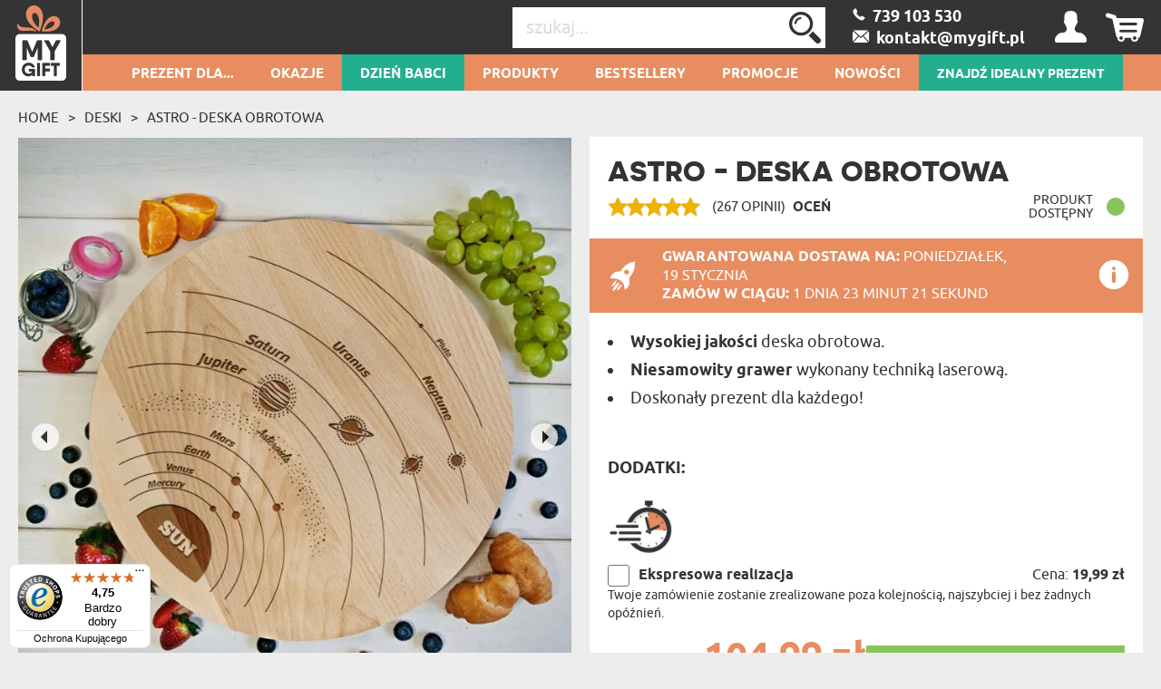

--- FILE ---
content_type: text/html; charset=UTF-8
request_url: https://mygiftdna.pl/Deska-Obrotowa/Astro
body_size: 56290
content:
<!DOCTYPE html>
<html lang="pl-PL">
<head>
    <meta http-equiv="Content-Type" content="text/html; charset=utf-8" />    <meta name="viewport" id="viewport" content="width=device-width, initial-scale=1.0" />
    <meta name="keywords" content="" />
    <meta name="description" content="Obrotowa deska drewniana wykonana z drewna bukowego, impregnowana olejem roślinnym. Deska płynnie i lekko się obraca.  Jej powierzchnia jest idealnie gła..." />
    <meta name="robots" content="index,follow" />
<meta name="googlebot" content="index,follow" />
            <title>Astro - Deska obrotowa - MyGiftDna.pl</title>
        <link href="/favicon_mygift.png" type="image/x-icon" rel="icon"/><link href="/favicon_mygift.png" type="image/x-icon" rel="shortcut icon"/>
<meta property="og:url" content="https://mygiftdna.pl/Deska-Obrotowa/Astro" />
<meta property="og:type" content="website" />
<meta property="og:title" content="Astro - Deska obrotowa" />
<meta property="og:description" content="Obrotowa deska drewniana wykonana z drewna bukowego, impregnowana olejem roślinnym. Deska płynnie i lekko się obraca.  Jej powierzchnia jest idealnie gła..." />
    <meta property="og:image" content="https://mygiftdna.pl/img/attachments/products/xbig/astro_deska_obrotowa_5f16967d-a888-4b9f-9bee-ffcd05bb3706.deska2.jpg" />
            <meta property="og:image:width" content="1000" />
        <meta property="og:image:height" content="1000" />
                
<script>(function(w,d,s,l,i){w[l]=w[l]||[];w[l].push({'gtm.start':
            new Date().getTime(),event:'gtm.js'});var f=d.getElementsByTagName(s)[0],
        j=d.createElement(s),dl=l!='dataLayer'?'&l='+l:'';j.async=true;j.src=
        'https://www.googletagmanager.com/gtm.js?id='+i+dl;f.parentNode.insertBefore(j,f);
    })(window,document,'script','dataLayer','GTM-53V4HP37');</script>

    <script async src="https://www.googletagmanager.com/gtag/js?id=G-4X8R48JZKB"></script>
    <script>
        window.dataLayer = window.dataLayer || [];
        function gtag(){dataLayer.push(arguments);}

        gtag('js', new Date());
        gtag('config', 'G-4X8R48JZKB', {"page_title":"Strona produktu","page_path":"/Deska-Obrotowa/Astro"});
    </script>
    <script async src="https://www.googletagmanager.com/gtag/js?id=AW-999994564"></script>
    <script>
        window.dataLayer = window.dataLayer || [];
        function gtag(){dataLayer.push(arguments);}
        gtag('js', new Date());

        gtag('config', 'AW-999994564', {'allow_enhanced_conversions':true});
    </script>
    <script>
        (function(w,d,t,r,u)
        {
            var f,n,i;
            w[u]=w[u]||[],f=function()
            {
                var o={ti:"136013832"};
                o.q=w[u],w[u]=new UET(o),w[u].push("pageLoad")
            },
                n=d.createElement(t),n.src=r,n.async=1,n.onload=n.onreadystatechange=function()
            {
                var s=this.readyState;
                s&&s!=="loaded"&&s!=="complete"||(f(),n.onload=n.onreadystatechange=null)
            },
                i=d.getElementsByTagName(t)[0],i.parentNode.insertBefore(n,i)
        })
        (window,document,"script","//bat.bing.com/bat.js","uetq");

        window.uetq = window.uetq || [];
        window.uetq.push('consent', 'default', {
            'ad_storage': 'granted'
        });
    </script>













    <!-- Facebook Pixel Code -->
    <script>
        !function(f,b,e,v,n,t,s)
        {if(f.fbq)return;n=f.fbq=function(){n.callMethod?
            n.callMethod.apply(n,arguments):n.queue.push(arguments)};
            if(!f._fbq)f._fbq=n;n.push=n;n.loaded=!0;n.version='2.0';
            n.queue=[];t=b.createElement(e);t.async=!0;
            t.src=v;s=b.getElementsByTagName(e)[0];
            s.parentNode.insertBefore(t,s)}(window,document,'script',
            'https://connect.facebook.net/en_US/fbevents.js');
        fbq('init', '610060442516935');
        fbq('track', 'PageView');
    </script>
    <noscript>
        <img height="1" width="1" src="https://www.facebook.com/tr?id=610060442516935&ev=PageView&noscript=1"/>
    </noscript>
    <!-- End Facebook Pixel Code -->





    <style type="text/css">
    body { visibility: hidden; }
    @media (max-width: 380px) { header .basket { display: block !important; } }
    .promotions .weekly-offer .discount { z-index: 0 !important; }
    .cookie-button:hover { background: #343434 !important; }
    .grecaptcha-badge { visibility: hidden; }
    #CybotCookiebotDialog { text-transform: none; }
    </style>
    <script type="text/javascript">
        var ua = window.navigator.userAgent;
        var msie = ua.indexOf("MSIE ");
        if (msie > 0 || !!navigator.userAgent.match(/Trident.*rv\:11\./)) {
            var ie_version = parseInt(ua.substring(msie + 5, ua.indexOf(".", msie)));
            if(ie_version <= 8) {
                window.location.replace('/pages/ie');
            }
        }
    </script>

            
<script type="application/ld+json">
    {"@context":"http:\/\/schema.org","@type":"BreadcrumbList","itemListElement":[{"@type":"ListItem","position":1,"item":{"@id":"https:\/\/mygiftdna.pl\/","name":"Strona g\u0142\u00f3wna"}},{"@type":"ListItem","position":2,"item":{"@id":"https:\/\/mygiftdna.pl\/Deski-Obrotowe","name":"Deski"}},{"@type":"ListItem","position":3,"item":{"@id":"https:\/\/mygiftdna.pl\/Deska-Obrotowa\/Astro","name":"Astro - Deska obrotowa"}}]}</script>
<script type="application/ld+json">
{"@context":"http:\/\/schema.org","@type":"Product","name":"Astro - Deska obrotowa","image":"https:\/\/mygiftdna.pl\/img\/attachments\/products\/xbig\/astro_deska_obrotowa_5f16967d-a888-4b9f-9bee-ffcd05bb3706.deska2.jpg","description":"Obrotowa deska drewniana wykonana z drewna bukowego, impregnowana olejem ro\u015blinnym. Deska p\u0142ynnie i lekko si\u0119 obraca.  Jej powierzchnia jest idealnie g\u0142a...","sku":"6330","brand":{"@type":"Thing","name":"MyGiftDna"},"review":[{"@type":"Review","author":"Sylwia\/ Czokomorena.pl","datePublished":"2020-10-23","reviewBody":"\u017baden gad\u017cet nigdy mnie tak nie zachwyci\u0142, jak ta kosmiczna deska! Jej wykonanie robi niesamowite wra\u017cenie, dok\u0142adnie wida\u0107 ka\u017cdy szczeg\u00f3\u0142, a na stole prezentuje si\u0119 \"kosmicznie\"! Opr\u00f3cz tego jest bardzo praktyczna, idealnie s\u0142u\u017cy do serwowania przek\u0105sek i powt\u00f3rki z uk\u0142adu planet,  a go\u015bcie zachwycaj\u0105 si\u0119 na jej widok!","name":"Astro - Deska obrotowa","reviewRating":{"@type":"Rating","bestRating":5,"ratingValue":"5","worstRating":1}},{"@type":"Review","author":"Ania \/ MyChcemyJesc.pl","datePublished":"2018-11-28","reviewBody":"Ta deska to absolutny hit wszelkich imprez. Super wygl\u0105da, jest praktyczna, a go\u015bcie czerpi\u0105 z niej nie tylko smako\u0142yki, ale i wiedz\u0119 :) \r\n","name":"Astro - Deska obrotowa","reviewRating":{"@type":"Rating","bestRating":5,"ratingValue":"5","worstRating":1}},{"@type":"Review","author":"Ma\u0142gorzata","datePublished":"2018-05-21","reviewBody":"Produkt mnie zachwyci\u0142. Jest to deska poka\u017anych rozmiar\u00f3w. Wygodna, obrotowa. Jednym s\u0142owem solidna z pi\u0119knym grawerem.","name":"Astro - Deska obrotowa","reviewRating":{"@type":"Rating","bestRating":5,"ratingValue":"5","worstRating":1}},{"@type":"Review","author":"Katarzyna ","datePublished":"2025-02-14","reviewBody":"Deska super. Ekspresowa dostawa. Wszystko zgodnie z ofert\u0105. Polecam.","name":"Astro - Deska obrotowa","reviewRating":{"@type":"Rating","bestRating":5,"ratingValue":"5","worstRating":1}},{"@type":"Review","author":"Nefik","datePublished":"2019-04-04","reviewBody":"Kosmicznie fajna deska :D Bardzo dok\u0142adny i wyra\u017any grawer, a\u017c by\u0142em zaskoczony. Sama deska porz\u0105dnej jako\u015bci, masywna, obraca si\u0119 p\u0142ynnie, wszystko git. Polecam!","name":"Astro - Deska obrotowa","reviewRating":{"@type":"Rating","bestRating":5,"ratingValue":"5","worstRating":1}},{"@type":"Review","author":"marekmarek","datePublished":"2019-01-28","reviewBody":"Super kosmiczny wz\u00f3r :D. Jestem bardzo zadowolony z zam\u00f3wienia. Realizacja szybka, wysy\u0142ka tak samo. Polecam ;)","name":"Astro - Deska obrotowa","reviewRating":{"@type":"Rating","bestRating":5,"ratingValue":"5","worstRating":1}}],"aggregateRating":{"@type":"AggregateRating","ratingValue":4.973180076628353,"reviewCount":267},"offers":{"@type":"Offer","priceCurrency":"PLN","price":"104.99","availability":"http:\/\/schema.org\/InStock","itemCondition":"http:\/\/schema.org\/NewCondition","priceValidUntil":"2026-03-15","url":"https:\/\/mygiftdna.pl\/Deska-Obrotowa\/Astro"}}</script>

<script type="text/javascript">
    var dataLayer = dataLayer || [];
    dataLayer.push({
        'event': 'productDetail',
        'ecommerce': {
            'detail': {
                'products': [{
                    'name': 'Astro - Deska obrotowa Deska obrotowa',
                    'id': '6330-2-6338',
                    'price': '104.99',
                    'brand': 'MGD',
                    'category': 'Grawerowane > Drewniane > Deski > Deski obrotowe',
                    'variant': 'Deska obrotowa',
                    'dimension1': 'Nie',
                    'dimension2': '4.9731800766284',
                    'dimension3': '2026-01-19',
                    'dimension9': ''
                }]
            }
        }
    });
</script>


<script type="text/javascript">
    if (typeof gtag === 'function') {
        gtag('event', 'view_item', {
            "currency": "PLN",
            "value": "104.99",
            "shipping" : "",
            "shipping_tier": "",
            "payment_type": "",
            "coupon": "",
            "transaction_id": "",
            "item_list_id": "",
            "item_list_name": "",
            "items": [
                {
                    "item_id": "6330",
                    "item_name": "Astro - Deska obrotowa",
                    "discount": "",
                    "item_category": "Grawerowane",
                    "item_category2": "Drewniane",
                    "item_category3": "Deski",
                    "item_category4": "Deski obrotowe",
                    "item_category5": "",
                    "item_variant": "6338",
                    "price": '104.99',
                    "quantity": 1
                }
            ]
        });
    }

    if (typeof gtag === 'function') {
        document.addEventListener('DOMContentLoaded', function() {
            document.querySelectorAll('.add-to-basket-action').forEach(function(element) {
                element.addEventListener('click', function() {
                    let items = [];

                    const selectElement = document.getElementById('option');
                    const selectedOption = selectElement.options[selectElement.selectedIndex];

                    const product_id = selectedOption.getAttribute('data-id');
                    const product_name = selectedOption.getAttribute('data-name');
                    const product_price = selectedOption.getAttribute('data-price');
                    const product_discount = selectedOption.getAttribute('data-discount');

                    items.push({
                        "item_id": "6330",
                        "item_name": product_name,
                        "discount": product_discount,
                        "item_category": "Grawerowane",
                        "item_category2": "Drewniane",
                        "item_category3": "Deski",
                        "item_category4": "Deski obrotowe",
                        "item_category5": "",
                        "item_variant": product_id,
                        "price": product_price,
                        "quantity": "1"
                    });

                    const checkboxes = document.querySelectorAll('.extras');
                    checkboxes.forEach(function(checkbox) {
                        if (checkbox.checked) {
                            const extra_id = checkbox.getAttribute('data-id');
                            const extra_name = checkbox.getAttribute('data-name');
                            const extra_price = checkbox.getAttribute('data-price');
                            const extra_variant = checkbox.getAttribute('data-variant-id');

                            items.push({
                                "item_id": extra_id,
                                "item_name": extra_name,
                                "discount": "0",
                                "item_category": "",
                                "item_category2": "",
                                "item_category3": "",
                                "item_category4": "",
                                "item_category5": "",
                                "item_variant": extra_variant,
                                "price": extra_price,
                                "quantity": "1"
                            });
                        }
                    });

                    const eventName = element.classList.contains('add-to-basket-antigro-action')
                        ? 'antigro_start_personalization'
                        : 'add_to_cart';

                    gtag('event', eventName, {
                        "currency": "PLN",
                        "value": product_price,
                        "shipping": "",
                        "shipping_tier": "",
                        "payment_type": "",
                        "coupon": "",
                        "transaction_id": "",
                        "item_list_id": "",
                        "item_list_name": "",
                        "items": items
                    });
                });
            });
        });
    }

    if (typeof gtag === 'function') {
        document.addEventListener('DOMContentLoaded', function() {
            $('#option').on('change', function() {
                const selectedOption = this.options[this.selectedIndex];

                const id = selectedOption.getAttribute('data-id');
                const name = selectedOption.getAttribute('data-name');
                const price = selectedOption.getAttribute('data-price');
                const currency = selectedOption.getAttribute('data-currency');
                const discount = selectedOption.getAttribute('data-discount');

                gtag('event', 'change_option', {
                    "currency": "PLN",
                    "value": "" + price + "",
                    "shipping": "",
                    "shipping_tier": "",
                    "payment_type": "",
                    "coupon": "",
                    "transaction_id": "",
                    "item_list_id": "",
                    "item_list_name": "",
                    "items": [
                        {
                            "item_id": "6330",
                            "item_name": "" + name + "",
                            "discount": "" + discount + "",
                            "item_category": "Grawerowane",
                            "item_category2": "Drewniane",
                            "item_category3": "Deski",
                            "item_category4": "Deski obrotowe",
                            "item_category5": "",
                            "item_variant": "" + id + "",
                            "price": "" + price + "",
                            "quantity": "1"
                        }
                    ]
                });
            });
        });
    }
</script>

    <script type="text/javascript">
                fbq('track', 'ViewContent', {
            content_type: 'product',
            content_ids: ['6330-2-6338'],
            content_name: 'Astro - Deska obrotowa',
            content_category: 'Grawerowane > Drewniane > Deski > Deski obrotowe',
            value: 104.99,
            currency: 'PLN'
        });
    </script>

    <link rel="canonical" href="https://mygiftdna.pl/Deska-Obrotowa/Astro" />
            
            <style>
            #my-custom-trustbadge {
                bottom: 5px !important;
            }
        </style>
        <style>
        .occasion-name {
            white-space: normal;
            word-wrap: break-word;
            max-width: 180px;
        }
    </style>
</head>

<body class="product">
<noscript><iframe src="https://www.googletagmanager.com/ns.html?id=GTM-53V4HP37"
height="0" width="0" style="display:none;visibility:hidden"></iframe></noscript>



<header id="header">
    <div class="top container-fluid">
        <div id="logo-header">
                    <a href="/"
           title="MyGiftDNA.pl – personalizowane prezenty "
           target="_self">
            <img src="/img/attachments/banners/big/5f5b6dcd-708c-43c3-82f5-722d05bb3706.heades_sygnet_small.png"
                 title=""
                 alt=""
                 style="height: 100%; width: 100%"
                 class="logo"
            >
        </a>
            </div>
                    <div id="basket-tab" class="float-right basket" data-url="/my_basket/MyBaskets/tab">
                <div class="basket_icon icon-shopping"></div>
            </div>
                <div id="user-tab" class="float-right user" data-url="/my_auth/MyUsers/tab">
            <div class="user_icon icon-user"></div>
        </div>
        <div class="float-right contact" id="contact">
                            <a class="icon-phoneBig" href="/kontakt"><span>&nbsp;&nbsp;739 103 530 </span></a>
                <br/>
                                        <a class="icon-mailBig" href="mailto:kontakt@mygift.pl"><span>&nbsp;&nbsp;kontakt@mygift.pl</span></a>
                    </div>
        <div class="float-right find">
            <form action="/Categories/search" method="GET" id="quick-search-form">
                <input name="term" type="text" id="searchInput" data-all-text="Zobacz wszystkie wyniki" placeholder="szukaj..." value=""/><!--
                    --><label for="search" id="search-label">
                    <input type="submit" value="Wyślij" id="search" class="icon-search">
                </label>
            </form>
        </div>
        <div class="burger-menu icon-burger visible-xs-inline-block float-left"></div>
        <div class="float-left header-info">Personalizowane Prezenty</div>
    </div>
    <nav id="user-tab-mobile" class="navMobile" data-url="/my_auth/MyUsers/tabMobile"></nav>
    <div class="bottom container-fluid">
        <nav class="container">
    <ul>
        <li class="wide-menu main-nav-container "><a class="main-nav main-nav-1" title="Prezent dla..." href="">Prezent dla...</a><ul class="clearfix"><li><div class="row"><div class="col-xs-4"><ul><li class="has-icon"><a href="/Prezent-Dla-Niej" title="Prezenty Dla Niej"><svg xmlns="http://www.w3.org/2000/svg" viewBox="0 0 324.5 383.7"><style type="text/css">  
	.st0{fill:none;}
</style><path class="st0" d="M148.7 338.6c-0.6 0.2-1.2 0.3-1.9 0.3 -0.6 0-1.3-0.1-1.9-0.3 -18.3-5.9-45.8-23.5-70-55.2L36.5 293C22.1 296.6 12 309.5 12 324.4v40.4c0 3.7 3.1 6.8 6.8 6.8h32.4v-29.5c0-3.3 2.7-6 6-6 3.3 0 6 2.7 6 6v29.5h167.2v-29.5c0-3.3 2.7-6 6-6 3.3 0 6 2.7 6 6v29.5h32.4c3.8 0 6.8-3.1 6.8-6.8v-40.4c0-14.9-10.1-27.8-24.5-31.4l-38.4-9.6C194.5 315.1 166.9 332.6 148.7 338.6z"/><path class="st0" d="M87.8 280.2c14.8 18.1 36.8 38.4 59 46.3 22.3-7.9 44.3-28.2 59-46.3l-7.5-1.9c-11.2-2.8-19.1-12.9-19.1-24.5v-5.6c-10.2 4.8-21.2 7.4-32.4 7.4 -11.4 0-22.4-2.6-32.4-7.4v5.6c0 11.6-7.8 21.6-19.1 24.5L87.8 280.2z"/><path class="st0" d="M196.8 220.6c13.5-14.4 22.6-34.2 25.8-55.9 -15.4-18.5-24.2-39.9-29.1-56.2 -25.5 0.4-90.5 4.5-123.9 35v3.8c0 53.2 34.6 96.4 77.2 96.4C165.1 243.7 182.9 235.5 196.8 220.6z"/><path class="st0" d="M298.2 16.3c-8.9-5.5-18.1-4.7-28.1 2.4 -8.1 5.8-13.5 13.6-13.6 13.7 -1.2 1.7-3.1 2.8-5.2 2.8 -2.1 0-4-1-5.2-2.8l0 0c-0.6-0.8-5.8-8.2-13.6-13.7 -5.6-4-11-6-16.2-6 -4 0-8 1.2-11.9 3.6 -3.1 1.9-5.6 4.2-7.7 6.7 -2.5 3.1-4.2 6.7-5.1 10.8 -0.2 1-0.4 2.1-0.6 3.2 -1.9 15.4 6.5 35 21.9 51.1 14.5 15.1 30 26.3 37.4 31.2 0.3 0.2 0.7 0.5 1 0.7 2.3-1.5 5.7-3.9 9.8-6.9 8-5.9 18.5-14.5 28.6-25C305.1 72 313.5 52.5 311.6 37 310.5 28.1 306 21.1 298.2 16.3z"/><path class="st0" d="M251.3 133.8c-1.2 0-2.3-0.3-3.3-0.9 -0.2-0.1-22.7-13.7-44.2-36 -18-18.7-27.8-42.3-25.4-61.4 0.3-2.1 0.7-4.1 1.2-6 -9.8-2.8-20.8-4.2-32.8-4.2C108.4 25.3 82 39 63.5 68.6c-21.7 34.9-32.3 92-32.3 174.4 0.4 0.8 3.5 6.1 26.9 16.3 10.6 4.6 21 8.3 25 9.7l9.3-2.3c5.9-1.5 10-6.7 10-12.8v-12.6c-26.8-18.7-44.8-53.9-44.8-94v-6.4c0-1.6 0.7-3.2 1.8-4.3 15.7-15.3 39.5-26.5 70.7-33.2 27.8-6 54.5-6.9 67.9-6.9 2.7 0 5.1 1.8 5.8 4.4 4.4 16 13.2 39.1 29.7 58.1 1.1 1.3 1.6 3 1.4 4.7 -3.1 25.2-13.6 48.3-29.3 65.2 -4.5 4.8-9.3 8.9-14.4 12.5v12.6c0 6.1 4.1 11.3 10 12.8l9.3 2.3c3.9-1.4 14.4-5.1 25-9.7 23.3-10.2 26.5-15.5 26.8-16.3 0-43.4-3-79.8-8.9-109.6C252.8 133.7 252.1 133.8 251.3 133.8z"/><path d="M324.1 35.4c-1.6-12.7-8.3-23.1-19.3-29.9C281.3-9.1 260.2 9 251.3 18.8c-8.9-9.8-30-27.9-53.6-13.3 -5.6 3.4-10 7.8-13.3 12.9 -11.4-3.4-23.9-5.1-37.7-5.1 -42.3 0-72.9 16-93.5 49 -23 36.9-34.1 96.1-34.1 181 0 8.3 9.7 16.2 32.4 26.3 3.7 1.7 7.5 3.2 11 4.6l-28.9 7.2C13.8 286.3 0 304 0 324.4v40.4c0 10.4 8.4 18.8 18.8 18.8h256c10.4 0 18.8-8.4 18.8-18.8v-40.4c0-20.4-13.8-38.1-33.6-43.1l-28.9-7.2c3.5-1.4 7.2-2.9 10.9-4.6 22.7-10.1 32.4-17.9 32.4-26.3 0-46.5-3.4-85.2-10.2-116.9 8.7-6.2 22-16.5 34.6-29.5C316.8 78.1 326.5 54.6 324.1 35.4zM257.1 293c14.4 3.6 24.5 16.5 24.5 31.4v40.4c0 3.7-3.1 6.8-6.8 6.8h-32.4v-29.5c0-3.3-2.7-6-6-6 -3.3 0-6 2.7-6 6v29.5H63.2v-29.5c0-3.3-2.7-6-6-6 -3.3 0-6 2.7-6 6v29.5H18.8c-3.8 0-6.8-3.1-6.8-6.8v-40.4c0-14.9 10.1-27.8 24.5-31.4l38.4-9.6c24.2 31.7 51.7 49.2 70 55.2 0.6 0.2 1.2 0.3 1.9 0.3 0.6 0 1.3-0.1 1.9-0.3 18.3-5.9 45.8-23.5 70-55.2L257.1 293zM114.4 253.9v-5.6c10.1 4.8 21 7.4 32.4 7.4 11.2 0 22.2-2.6 32.4-7.4v5.6c0 11.6 7.9 21.6 19.1 24.5l7.5 1.9c-14.8 18.1-36.8 38.4-59 46.3 -22.3-7.9-44.3-28.2-59-46.3l7.5-1.9C106.6 275.5 114.4 265.5 114.4 253.9zM69.6 147.3v-3.8c33.4-30.4 98.4-34.6 123.9-35 4.9 16.3 13.7 37.8 29.1 56.2 -3.2 21.7-12.3 41.4-25.8 55.9 -13.9 14.9-31.7 23.1-50 23.1C104.2 243.7 69.6 200.4 69.6 147.3zM235.6 259.3c-10.6 4.6-21.1 8.4-25 9.7l-9.3-2.3c-5.9-1.5-10-6.7-10-12.8v-12.6c5.1-3.6 9.9-7.7 14.4-12.5 15.8-16.8 26.2-40 29.3-65.2 0.2-1.7-0.3-3.4-1.4-4.7 -16.5-18.9-25.2-42-29.7-58.1 -0.7-2.6-3.1-4.4-5.8-4.4 -13.4 0-40.1 0.9-67.9 6.9 -31.2 6.7-55 17.9-70.7 33.2 -1.2 1.1-1.8 2.7-1.8 4.3v6.4c0 40.1 18 75.3 44.8 94v12.6c0 6.1-4.1 11.3-10 12.8l-9.3 2.3c-3.9-1.4-14.3-5.1-25-9.7 -23.4-10.2-26.5-15.5-26.9-16.3 0-82.4 10.6-139.5 32.3-174.4C82 39 108.4 25.3 146.8 25.3c12.1 0 23 1.4 32.8 4.2 -0.5 1.9-0.9 3.9-1.2 6 -2.4 19.2 7.3 42.7 25.4 61.4 21.5 22.3 44 35.9 44.2 36 1 0.6 2.1 0.9 3.3 0.9 0.8 0 1.5-0.1 2.2-0.4 6 29.8 8.9 66.2 8.9 109.6C262 243.8 258.9 249.1 235.6 259.3zM289.7 88.1c-10.1 10.5-20.6 19.1-28.6 25 -4.1 3-7.5 5.4-9.8 6.9 -0.3-0.2-0.6-0.4-1-0.7 -7.3-4.9-22.9-16.1-37.4-31.2C197.5 72 189.1 52.4 191 37c0.1-1.1 0.3-2.2 0.6-3.2 0.9-4.1 2.7-7.7 5.1-10.8 2-2.6 4.6-4.8 7.7-6.7 3.9-2.4 7.9-3.6 11.9-3.6 5.2 0 10.6 2 16.2 6 7.7 5.5 13 12.9 13.6 13.7l0 0c1.2 1.7 3.1 2.8 5.2 2.8 2.1 0 4.1-1.1 5.2-2.8 0.1-0.1 5.5-7.9 13.6-13.7 10-7.1 19.2-7.9 28.1-2.4 7.8 4.8 12.3 11.8 13.4 20.7C313.5 52.5 305.1 72 289.7 88.1z"/></svg>Prezent Dla <b>Niej</b></a><ul class="last-level"><li class=""><a href="/Prezent-Dla-Zony" title="Prezenty Dla Żony">Żony</a></li><li class=""><a href="/Prezent-Dla-Narzeczonej" title="Prezenty Dla Narzeczonej">Narzeczonej</a></li><li class=""><a href="/Prezent-Dla-Dziewczyny" title="Prezenty Dla Dziewczyny">Dziewczyny</a></li></ul></li><li class="has-icon"><a href="/Prezent-Dla-Kobiety" title="Prezenty Dla Kobiety"><svg xmlns="http://www.w3.org/2000/svg" viewBox="0 0 324.5 383.7"><path d="M254.9 102.4c-44-44-115.7-44-159.7 0 -21.3 21.3-33.1 49.7-33.1 79.8 0 28.1 10.2 54.7 28.9 75.4l-25.5 25.6 -29.7-29.5c-2.3-2.3-6.1-2.3-8.5 0 -2.3 2.3-2.3 6.1 0 8.5l29.7 29.5 -29.5 29.7c-2.3 2.3-2.3 6.1 0 8.5 1.2 1.2 2.7 1.7 4.2 1.7 1.5 0 3.1-0.6 4.3-1.8l29.5-29.7 29.7 29.5c1.2 1.2 2.7 1.7 4.2 1.7 1.5 0 3.1-0.6 4.3-1.8 2.3-2.3 2.3-6.1 0-8.5L74 291.7l25.4-25.6c21.4 19.3 48.5 29 75.6 29 28.9 0 57.8-11 79.8-33C298.9 218 298.9 146.4 254.9 102.4zM246.4 253.6c-39.3 39.3-103.4 39.3-142.7 0 -19.1-19.1-29.6-44.4-29.6-71.4 0-27 10.5-52.3 29.6-71.4 19.7-19.7 45.5-29.5 71.4-29.5 25.8 0 51.7 9.8 71.4 29.5C285.7 150.2 285.7 214.2 246.4 253.6z"/></svg>Prezent Dla <b>Kobiety</b></a><ul class="last-level"><li class=""><a href="/prezent-dla-przyjaciolki" title="Prezenty Dla Przyjaciółki">Przyjaciółki</a></li><li class=""><a href="/prezent-dla-siostry" title="Prezenty Dla Siostry">Siostry</a></li></ul></li><li class="has-icon"><a href="/Prezent-Dla-Rodzicow" title="Prezenty Dla Rodziców"><svg xmlns="http://www.w3.org/2000/svg" viewBox="0 0 202 184.6"><path d="M199.4 53.6l-0.2 0c-2.1 7.2-7 13.4-10.2 12.9 -3.2-0.5-3-8.5-1.3-17.6 2.5-13.9 0.8-21.3-3.5-22.2 -4.7-0.9-11.9 4-17.7 14.1 0-7.9-2.1-11.8-5.2-12.8 -4.9-1.4-13 4.5-19.1 16.5 1.3-11.9 3.4-13.7 3.4-13.7s-6.4-6.4-12.7-1.6c-4.1 3.1-4.8 10.6-4.3 22.4 -1.8 2.3-3.9 4-6.2 4.6 0.4-1.7 0.7-3.4 0.8-5 1.7-18.8-8.8-24.2-14.9-20.2l-1.4 1.1 -1.4-0.1c-11.7-0.3-21.1 9.7-22.2 23.6 -0.2 2-0.1 3.9 0.1 5.7 -2.2 6.4-6.8 13-10.7 12.3 -4.1-0.9-9.2-15.6-1.7-54.6C73 8.1 74.4 3.9 74.4 3.9s-8.6-8.8-15 0l0 0.1 -0.5 0.7c-8.6 13.8-16.6 35.6-19.8 53.4 -1.6-12.7-1.5-28.9-0.9-48.8l0-0.2c-0.1-3.9-7.3-9.6-15-1.9 -5.8 5.8-8.7 19.8-14.7 51.9 -3.4 19-5.5 22.6-6 22.9 8 3.3 14.4 0.7 18.1-23 2.6-17.3 5.7-28 8.6-35.5 -0.8 25.2 1.2 45.8 7.4 55 1.8 2.7 5 0.2 6.2-1.2 0.1-0.1 0.3-0.3 0.4-0.5 0.1-0.2 0.2-0.2 0.2-0.3 0-0.2 0-0.4 0-0.6 0.8-15.3 5.8-34.9 12.7-50.5C54.6 61.3 57.3 76.3 66.3 79c8.7 2.5 15-4.1 18.4-11.8 2.8 6.9 8.7 10.9 15.5 11.2 9.6 0.3 16.9-8.1 20.5-17.4 3.2-0.3 5.9-1.6 8.1-3.6 0.2 3.9 0.5 8.1 0.7 12.6 0.2 3.3 0.7 4.7 0.7 4.7 7.2 2.3 10-0.6 11.3-19 5.2-14.7 8.8-18.7 10.6-18.3 2 0.3 2.4 5.4 0.6 17.2 -1.8 11.8-3 19.1-3 19.1 5 1.6 10.5 0.6 12.3-6 1.7-6.5 2.8-12 3.6-16.8 4.4-11.8 7.7-15.1 9.5-14.8 2 0.3 2.9 3.8 0.5 15.6 -2.8 13.4 1.8 21.6 8.6 22.1 6.6 0.5 14.4-6.7 17.6-16.4C202.7 54.1 201.1 52.9 199.4 53.6zM103.8 69.5c-6 0-9.1-6.6-8-17 1-10.1 4.6-17.3 8.7-17.4 -3.9 8.2 0 22.8 10.6 25.5C112.5 66.1 108 69.7 103.8 69.5zM117.8 51.5c-0.2 1.6-0.5 3.1-0.8 4.5 -7.5-2.4-7.6-11.8-4.8-14.2C114.5 39.6 118.7 43.1 117.8 51.5z"/><path d="M42.6 101.1C25.4 102 6 111.2 0.9 127.8c-3.8 12.5 4.5 23.1 15.1 22.6 11-0.4 7.6-13.1 7.6-13.1 -6 2.9-17.1-0.1-14.6-10.5 2.5-11.1 16.6-17.8 30-18.5 18.9-1 28.4 11 25.3 34.9 -2.8 21.7-15.8 36.4-30.7 36.9 -8.4 0.3-20.1-4.2-19.1-12.9 0.5-6 6.9-7 12.1-4.8l-0.2 6.9c-0.2 3.3-0.9 4.9-0.9 4.9 11.4 6.1 15.4-3.7 14.7-16.7 -2-36 4.3-39.9 4.3-39.9 -0.2-3.9-8.9-8.9-14.6-0.8 -4.5 6.6-2.7 13.8-3.1 37.9 -8.5-1.1-19.3 3.5-20.5 11.9 -1.4 10.6 11.1 18.1 26 17.9 23-0.4 43.3-17.4 46.8-44.5C82.6 112 63.9 99.9 42.6 101.1z"/><path d="M172.6 155.5l-0.2 0c-2.1 7.2-5.9 13.4-9 12.8 -3.1-0.4-3.2-8.6-2.6-17.5 2.4-33.4 10.3-44.3 10.3-44.3s-9.4-9.9-15.1-0.7c-2.9 4.6-4.7 14.7-5.6 25.5 -0.6-0.3-1.2-0.5-1.7-0.6 -11.1-2.6-20.7 6.8-22.5 21.2 -0.3 2.6-0.4 5-0.2 7.3 -2.1 6.6-5.6 12.1-8.6 11.6 -3-0.4-3.6-8.6-2.5-17.5 1.5-11.5 4.9-19.5 4.9-19.5 -4.2-3.9-9.7-3.9-13 1.8 -1.1-1.2-2.6-2-4.2-2.4 -11-2.6-20.7 6.8-22.5 21.2 -1.7 13.7 3.6 24 11.8 23 7-0.9 10.2-8.1 12-14 0.7 7.4 2.9 12.4 7.9 13.4 6.6 1.3 12.1-3.6 15.6-10.9 1.9 6 5.8 9.6 10.8 9 6.9-0.9 10.2-8.1 11.9-14 0.8 7.4 3 12.4 8 13.4 7.7 1.5 14.1-5.6 17.2-15.2C176 156 174.3 154.8 172.6 155.5zM104.1 144.7c-0.4 3.5-0.7 6.8-0.7 9.8 -2.6 11.5-6.3 16.2-9 15.7 -3.2-0.7-3.3-10.3-1.8-17.8 1.4-6.8 4.5-14.3 9.3-14.2 1.3 0 2.3 0.4 3.2 1.1C104.6 140.8 104.3 142.6 104.1 144.7zM149.4 152.7c-2.6 11-6.4 15.5-9 15 -3.2-0.7-3.2-10.3-1.7-17.8 1.4-6.8 4.5-14.3 9.3-14.2 0.7 0.1 1.3 0.1 1.9 0.3C149.5 141.8 149.3 147.5 149.4 152.7z"/><path d="M102.3 111.7c-0.6 3.5 0.2 6.8 2.2 9.1 2 2.4 5.1 3.6 8.9 3.6 8.8 0 13.7-6.9 14.5-13.4 0.9 0 1.7-0.1 2.5-0.3 2.1-0.4 3.9-2.2 4.2-4.1 0.3-1.7-0.5-3.2-2.3-4.4l0 0h-0.2l-0.1 0.1c-0.2 0.3-0.8 0.8-1.5 1.3 -4 2.7-9.8 3.5-14.1 2l-0.1 0 -0.1 0.1c0 0-0.7 1.5 0.9 2.5 2.1 1.3 5 2.2 7.8 2.6 -0.3 3.3-1.7 10.5-8.6 10.5 -2.2 0-4.1-0.8-5.3-2.2 -1.5-1.7-2.2-4.4-1.8-7.4 0.5-3.5 2.3-6.7 4.8-8.5 1.1 0.5 2.2 0.7 3.2 0.8 2.5 0.1 4-1 4.2-2.1 0.2-0.8-0.4-1.5-1.4-1.9 -1.5-0.5-3-0.6-4.6-0.5 -1.1-1.5-1.3-4.2-0.6-7.4 0.5-2.4 2.2-5.5 4.7-6.8 1.4-0.8 2.9-0.8 4.5-0.2 1 0.4 1.6 1.5 1.5 2.9 -0.1 2.7-2.3 6.3-5.7 7.3l-0.2 0 0.1 0.2c0.1 0.1 1.4 2.9 3.7 3.3 1.1 0.2 2.2-0.1 3.4-1.1 2.5-2.1 3.8-5.8 3.1-9.1 -0.5-2.6-2.2-4.6-4.5-5.4 -3.3-1.1-7.3-0.6-10.7 1.3 -3.3 1.9-5.6 4.8-6.3 8.1 -0.6 3 0.1 5.9 2.2 8.2C106.1 102.8 102.9 107 102.3 111.7z"/></svg>Prezent Dla <b>Rodziców</b></a><ul class="last-level"><li class=""><a href="/Prezent-Dla-Mamy" title="Prezenty Dla Mamy">Mamy</a></li><li class=""><a href="/Prezent-Dla-Taty" title="Prezenty Dla Taty">Taty</a></li></ul></li><li class="has-icon"><a href="/Prezent-Dla-Dziadkow" title="Prezenty Dla Dziadków"><svg xmlns="http://www.w3.org/2000/svg" viewBox="0 0 250.1 161.3"><style type="text/css">  
	.st0{fill:none;}
</style><path class="st0" d="M126.6 118.4l-3.3 10.4c1.4-2.2 3.2-4.4 5.2-6.4"/><path class="st0" d="M106.2 103c-4.6 1.8-9.7 2.7-15.1 2.7 -5.1 0-9.9-0.8-14.2-2.4v9.2l7.4 13.9h14.6l7.4-13.9V103z"/><polygon class="st0" points="106 128.2 114.9 131.6 119.6 117 111.9 117 "/><polygon class="st0" points="87.8 141.4 95.2 141.4 100.5 133.7 82.6 133.7 "/><path class="st0" d="M100.1 58.1c0 4.2 3.4 7.6 7.6 7.6h8.3c4.2 0 7.6-3.4 7.6-7.6v-6h-23.6V58.1z"/><path class="st0" d="M85.6 45c1.9 0 3.4 1.4 3.5 3.3h4c0.1-1.8 1.6-3.3 3.5-3.3h19.9c-0.9-16.5-7.8-33-25.4-33 -17.5 0-24.5 16.4-25.4 33H85.6z"/><path class="st0" d="M127.3 45c2 0 3.5 1.6 3.5 3.5v5.8c1.6-3.7 2.3-10.6-1.6-23.3 -2.9-9.3-8.8-15.1-15.9-16.1 6 7 9.7 17.3 10.2 30H127.3z"/><path class="st0" d="M134.1 117.7c0.4-0.2 0.7-0.5 1.1-0.7h-1.4"/><path class="st0" d="M89.1 55.3v2.7c0 2.8-0.8 5.4-2.1 7.6V67c0 2.3 1.8 4.1 4.1 4.1 2.3 0 4.1-1.8 4.1-4.1v-1.3c-1.3-2.2-2.1-4.8-2.1-7.6v-2.7H89.1z"/><path class="st0" d="M169.4 37.6c0-1.6 1.3-2.9 2.9-3 1.6 0 3 1.2 3 2.9 0 0.6 1.2 14 27.6 14.9v-5.8c0 0 0-0.1 0-0.1 0-11.4-9.7-20.3-22.2-20.3 -12.4 0-22.2 8.9-22.2 20.3 0 0 0 0.1 0 0.1V51C163 48.7 169.4 44.3 169.4 37.6z"/><path class="st0" d="M180.8 20.3c4.4 0 8.6 0.9 12.3 2.6 0.4-1.3 0.7-2.6 0.7-4 0-7.1-5.8-13-13-13 -7.1 0-13 5.8-13 13 0 1.4 0.2 2.7 0.7 4C172.2 21.2 176.3 20.3 180.8 20.3z"/><path class="st0" d="M180.8 94.9c12.2 0 22.2-12.8 22.2-28.4v-8c-17.9-0.6-26.3-6.6-30.2-12C169 52.5 162 56 158.6 57.5v8.9C158.6 82.1 168.6 94.9 180.8 94.9z"/><path class="st0" d="M197.2 114.2l-5-1.2c-1.3-0.3-2.3-1.5-2.3-2.9V98.9c-2.9 1.2-5.9 1.9-9.1 1.9 -3.2 0-6.3-0.7-9.1-1.9v11.2c0 1.4-0.9 2.6-2.3 2.9l-5 1.2 16.4 26.6L197.2 114.2z"/><path class="st0" d="M14.5 138c0 0-2.5 7.6-6.3 19.2h16.1l-6.1-28.5C15.3 133.3 14.6 137.6 14.5 138z"/><polygon class="st0" points="107.3 136.3 100.8 145.7 102.9 157.2 106.7 157.2 112.8 138.4 "/><polygon class="st0" points="88.9 148.5 87.4 157.2 95.7 157.2 94.1 148.5 "/><path class="st0" d="M127 135.8C127 135.8 127 135.8 127 135.8l-0.6-0.7c-1.3 2.5-2.2 4.7-2.8 6.3 -0.5 1.5-0.8 2.5-0.8 2.6 0 0-0.6 0.7-1.6 2.4 -1.2 2-2.9 5.4-5 10.9h19.9c0.1-2.9 0.9-3.8 3-8.9L127 135.8z"/><path class="st0" d="M68.9 15c-7.1 1-13 6.7-15.9 16 -4 13.1-3 19.9-1.6 23.3v-5.8c0-2 1.6-3.5 3.5-3.5h3.7C59.2 32.3 62.8 21.9 68.9 15z"/><path class="st0" d="M216.6 145.9l14.6-15.2 0.7-0.7c-3.8-5-9.6-9.9-18.1-11.9l-10.5-2.5 -20 32.3 0 0c-0.2 0.4-0.5 0.7-1 1 -0.5 0.3-1 0.4-1.6 0.4 -1 0-2-0.5-2.5-1.4l-1.1-1.7 -18.9-30.6 -9.4 2.3 -1.2 0.3c-4.4 1-8 2.8-11.1 5 -2.1 1.5-3.9 3.2-5.5 5 -0.5 0.6-1.1 1.3-1.5 1.9l4.8 5 0 0.1 10.1 10.5c0.8 0.9 1.1 2.2 0.6 3.3 -2.3 5-3.2 5.7-3.3 8.3h77.2c-0.1-2.3-1.1-3.2-3.3-8C215.5 148.1 215.7 146.8 216.6 145.9z"/><polygon class="st0" points="75.8 136.3 70.3 138.4 76.4 157.2 80.2 157.2 82.2 145.7 "/><path class="st0" d="M235.2 135.1l-0.9 1 -12.1 12.5c2 4.9 2.9 6 3 8.6h18l-4.4-13.2C238.7 143.7 237.8 139.8 235.2 135.1z"/><path class="st0" d="M123.3 70.9c-2.1 1.2-4.6 1.9-7.2 1.9h-8.3c-2.3 0-4.4-0.5-6.4-1.5 -1.7 4-5.7 6.8-10.3 6.8 -4.6 0-8.6-2.8-10.3-6.8 -1.9 0.9-4.1 1.5-6.4 1.5h-8.3c-2.6 0-5.1-0.7-7.2-1.9 2.3 16.6 14.9 27.8 32.2 27.8C108.5 98.7 121.1 87.5 123.3 70.9z"/><polygon class="st0" points="77.1 128.2 71.2 117 63.5 117 68.1 131.6 "/><polyline class="st0" points="54.3 157.2 68.9 157.2 56.5 118.4 "/><path class="st0" d="M66.1 65.7h8.3c4.2 0 7.6-3.4 7.6-7.6v-6H58.4v6C58.4 62.3 61.9 65.7 66.1 65.7z"/><path class="st0" d="M49.3 117h-7c-8.3 0-14.1 2.3-18.2 5.4l7.5 34.8h14.2"/><path d="M249.5 157.8l-4.9-15.1c-0.2-1-5.9-24.8-29.4-30.3l-19.3-4.6V95.4c7.8-6.1 13.1-16.8 13.1-29V46.6c0 0 0-0.1 0-0.1 0-8.4-4.1-15.8-10.6-20.5 0.9-2.2 1.4-4.6 1.4-7 0-10.4-8.5-18.9-18.9-18.9 -10.4 0-18.9 8.5-18.9 18.9 0 2.4 0.5 4.8 1.4 7 -6.4 4.7-10.5 12.1-10.6 20.5 0 0.1 0 0.1 0 0.2v19.9c0 12.2 5.2 22.9 13.1 29v12.3l-14.3 3.4c-3.1-0.8-6.7-1.3-10.6-1.3h-27.5V99.5c10.8-7 17.5-19.2 17.5-34v-0.9c1.7-0.9 3.7-2.5 5.4-5.2 4-6.6 4-16.9-0.2-30.4 -4.8-15.4-17.2-23.6-30.7-20.5 -4.2-2.3-8.9-3.5-14.2-3.5 -5.3 0-10 1.2-14.2 3.5C63.4 5.3 51 13.5 46.2 28.9 42 42.4 41.9 52.6 46 59.3c1.7 2.8 3.7 4.3 5.4 5.2v0.9c0 15.2 7.1 27.7 18.4 34.6v9.9H42.3c-28.4 0-34 23.4-34.7 26.7l-7 21.3c-0.3 0.4-0.6 0.9-0.6 1.4 0 1.1 0.9 2.1 2.1 2.1h246c1.1 0 2.1-0.9 2.1-2.1C250.1 158.7 249.9 158.2 249.5 157.8zM180.8 5.9c7.2 0 13 5.8 13 13 0 1.4-0.2 2.7-0.7 4 -3.7-1.6-7.9-2.6-12.3-2.6s-8.6 0.9-12.3 2.6c-0.4-1.3-0.7-2.6-0.7-4C167.8 11.7 173.6 5.9 180.8 5.9zM158.6 46.7c0 0 0-0.1 0-0.1 0-11.4 9.7-20.3 22.2-20.3 12.4 0 22.2 8.9 22.2 20.3 0 0 0 0.1 0 0.1v5.8c-26.4-0.9-27.6-14.4-27.6-14.9 -0.1-1.6-1.4-2.9-3-2.9 -1.6 0-2.9 1.3-2.9 3 0 6.6-6.5 11.1-10.8 13.3V46.7zM158.6 66.4v-8.9c3.4-1.5 10.4-5 14.2-11.1 3.9 5.4 12.3 11.3 30.2 12v8c0 15.7-10 28.4-22.2 28.4C168.6 94.9 158.6 82.1 158.6 66.4zM169.4 113c1.3-0.3 2.3-1.5 2.3-2.9V98.9c2.9 1.2 5.9 1.9 9.1 1.9 3.2 0 6.3-0.7 9.1-1.9v11.2c0 1.4 0.9 2.6 2.3 2.9l5 1.2 -16.4 26.6 -16.4-26.6L169.4 113zM134.1 117.7c-2.3 1.3-5.6 4.6-5.6 4.6 -2.1 2.1-3.8 4.3-5.2 6.4l3.3-10.4 0.5-1.4h6.7M119.6 117l-4.7 14.6 -8.9-3.4 5.9-11.2H119.6zM98.9 126.5H84.2l-7.4-13.9v-9.2c4.4 1.5 9.1 2.4 14.2 2.4 5.5 0 10.5-1 15.1-2.7v9.5L98.9 126.5zM100.5 133.7l-5.3 7.7h-7.4l-5.3-7.7H100.5zM123.7 58.1c0 4.2-3.4 7.6-7.6 7.6h-8.3c-4.2 0-7.6-3.4-7.6-7.6v-6h23.6V58.1zM129.2 31c3.9 12.7 3.2 19.6 1.6 23.3v-5.8c0-2-1.6-3.5-3.5-3.5h-3.7c-0.6-12.7-4.2-23-10.2-30C120.4 16 126.3 21.7 129.2 31zM91.1 12c17.5 0 24.5 16.4 25.4 33H96.6c-1.9 0-3.4 1.4-3.5 3.3h-4C89 46.4 87.4 45 85.6 45H65.7C66.6 28.4 73.6 12 91.1 12zM95.2 65.7V67c0 2.3-1.8 4.1-4.1 4.1 -2.3 0-4.1-1.8-4.1-4.1v-1.3c1.3-2.2 2.1-4.8 2.1-7.6v-2.7H93v2.7C93 60.8 93.8 63.4 95.2 65.7zM51.4 48.5v5.8C49.9 50.9 48.9 44.1 53 31c2.9-9.3 8.8-15.1 15.9-16 -6 7-9.7 17.3-10.2 30h-3.7C52.9 45 51.4 46.5 51.4 48.5zM58.4 52H82v6c0 4.2-3.4 7.6-7.6 7.6h-8.3c-4.2 0-7.6-3.4-7.6-7.6V52zM58.8 70.9c2.1 1.2 4.6 1.9 7.2 1.9h8.3c2.3 0 4.4-0.5 6.4-1.5 1.7 4 5.7 6.8 10.3 6.8 4.6 0 8.6-2.8 10.3-6.8 1.9 0.9 4.1 1.5 6.4 1.5h8.3c2.6 0 5.1-0.7 7.2-1.9 -2.3 16.6-14.9 27.8-32.2 27.8C73.7 98.7 61.1 87.5 58.8 70.9zM71.2 117l5.9 11.2 -8.9 3.4L63.5 117H71.2zM8.2 157.2c3.8-11.6 6.3-19.2 6.3-19.2 0.1-0.4 0.7-4.6 3.7-9.2l6.1 28.5H8.2zM45.7 157.2H31.5l-7.5-34.8c4.1-3.1 9.9-5.4 18.2-5.4h7c0 0 6.5-0.6 7.2 1.4l12.4 38.8H54.3 45.7zM76.4 157.2l-6-18.9 5.4-2.1 6.5 9.5 -2.1 11.5H76.4zM87.4 157.2l1.6-8.8h5.2l1.6 8.8H87.4zM102.9 157.2l-2.1-11.5 6.5-9.5 5.4 2.1 -6 18.9H102.9zM116.2 157.2c2.1-5.5 3.9-8.9 5-10.9 1-1.7 1.6-2.3 1.6-2.4 0 0 0.2-1 0.8-2.6 0.6-1.6 1.5-3.8 2.8-6.3l0.6 0.6c0 0 0 0 0 0l12.1 12.5c-2.1 5.1-2.9 6-3 8.9H116.2zM142 157.2c0.1-2.5 1-3.3 3.3-8.3 0.5-1.1 0.3-2.4-0.6-3.3l-10.1-10.5 0-0.1 -4.8-5c0.5-0.6 1-1.3 1.5-1.9 1.5-1.8 3.4-3.5 5.5-5 3-2.2 6.7-4 11.1-5l1.2-0.3 9.4-2.3 18.9 30.6 1.1 1.7c0.6 0.9 1.5 1.4 2.5 1.4 0.5 0 1.1-0.1 1.6-0.4 0.4-0.3 0.7-0.6 1-1l0 0 20-32.3 10.5 2.5c8.5 2 14.3 6.9 18.1 11.9l-0.7 0.7 -14.6 15.2c-0.8 0.9-1.1 2.2-0.6 3.3 2.2 4.8 3.1 5.7 3.3 8H142zM225.2 157.2c-0.1-2.6-1-3.7-3-8.6l12.1-12.5 0.9-1c2.6 4.7 3.5 8.6 3.6 8.9l4.4 13.2H225.2z"/></svg>Prezent Dla <b>Dziadków</b></a><ul class="last-level"><li class=""><a href="/Prezent-Dla-Babci" title="Prezenty Dla Babci">Babci</a></li><li class=""><a href="/Prezent-Dla-Dziadka" title="Prezent dla dziadka ">Dziadka</a></li></ul></li><li class="has-icon"><a href="/Prezent-Dla-Tesciow" title="Prezenty Dla Teściów"><svg xmlns="http://www.w3.org/2000/svg" viewBox="0 0 252.4 185.9"><style type="text/css">  
	.st0{fill:none;}
</style><path class="st0" d="M202 68.1c-5.1-1.4-16.5-5.2-22-13.8 -5.5 8.6-16.9 12.4-22 13.8v6.1c0 17.3 9.9 31.4 22 31.4 12.1 0 22-14.1 22-31.4V68.1z"/><path class="st0" d="M113.1 157.7c0.2-0.8 3.3-13.9 14.2-23.4 1-0.9 5.2-3.8 5.2-3.8 3.3-2 7-3.6 11.4-4.6l1.8-0.4 1.4-4.2c-4-3.5-9.4-6.7-17-8.7 -0.2-0.1-11.4-5.4-11.4-5.4l1.1 21.5c0.1 1.1-0.4 2.1-1.3 2.7 -0.5 0.4-1.2 0.6-1.8 0.6 -0.4 0-0.8-0.1-1.2-0.2l-15.4-6.2 -5.9 11.5 3.2 44.8h10.4l0.2-1.4L113.1 157.7z"/><path class="st0" d="M149 135c-0.5-1.2-0.9-2.4-1.1-3.7 0 0-1.8 0.3-4.6 1.2 -3.1 1-7.4 2.9-11.4 6.2 0 0-0.1 0-0.1 0 -9.7 8.1-12.5 19.7-12.6 20.4l-5.1 22.8h62.8v-31.7C162.9 149.5 152.6 143.7 149 135z"/><path class="st0" d="M228.1 138.7C228.1 138.7 228 138.7 228.1 138.7c-4.1-3.3-8.4-5.2-11.5-6.2l0 0c-0.6-0.2-1.3-0.4-2-0.5l-2.5-0.6c-2.1 10.8-13.1 18-29.1 18.9v31.7h62.7l-5.1-22.8C240.6 158.4 237.8 146.8 228.1 138.7z"/><path class="st0" d="M164.2 105.4c-7.5-6.8-12.4-18.2-12.4-31.2v-8.6h0c0-1.5 1-2.8 2.5-3.1 0.3-0.1 22.6-4.6 22.6-18.9 0-1.7 1.4-3.1 3.1-3.1 1.7 0 3.1 1.4 3.1 3.1 0 14.4 22.4 18.8 22.6 18.9 1.5 0.3 2.5 1.6 2.5 3.1v8.6c0 13-4.9 24.4-12.4 31.2v2.2c10.5-0.5 17.9-3.9 22-10.1 9.6-14.2 0-38.8-0.1-39 -0.1-0.4-0.2-0.8-0.2-1.2 0-9.6-2.9-17.2-8.6-22.6 -10.9-10.5-28.6-9.9-28.8-9.9 0 0-0.1 0-0.1 0 0 0-0.1 0-0.1 0 -0.2 0-18-0.6-28.8 9.9 -5.7 5.5-8.5 13.1-8.5 22.6 0 0.4-0.1 0.8-0.2 1.2 -0.1 0.2-9.7 24.9-0.1 39 4.2 6.1 11.6 9.5 22 10.1V105.4z"/><polygon class="st0" points="81.7 139.5 78.7 181.9 91.2 181.9 88.2 139.5 "/><path class="st0" d="M34.5 174.1L18 126.6c-4.6 6.5-5.3 12.6-5.4 13 0 0.1 0 0.2 0 0.3l-4.1 12.3 0.3-4.1c-2.1 8.6-4.1 20-4.7 33.8h27.1l2.4-2.9L34.5 174.1z"/><path class="st0" d="M69.8 125.8l-15.5 7.1c-0.4 0.2-0.9 0.3-1.3 0.3 -0.6 0-1.2-0.2-1.7-0.5 -0.9-0.6-1.4-1.6-1.4-2.7l1.2-22.7c0 0-11.2 5.3-11.4 5.4 -7.6 2-13.1 5.2-17 8.7l18 51.6c0 0.1 0.2 0.9 0.2 1v8h31.6l3.2-44.8L69.8 125.8z"/><path class="st0" d="M63.4 101.3l-6 2.9 -1.1 21L72 118C72 118 63.5 101.4 63.4 101.3z"/><path class="st0" d="M84.9 91.6c11.9 0 20.8-4.2 25.3-24 0.3-1.2 0.9-10.3 0.9-10.3v-3.9c0 0-2.1 0.8-3.8-6.2 0.6-8.7-0.3-17.4-1.4-19 -0.1-0.1-0.2-0.1-0.2-0.2 -0.4 0.1-1.4 0.6-2.2 1 -3.2 1.7-8.6 4.7-18.7 4.7h0c-10 0-15.4-2.9-18.7-4.7 -0.8-0.4-1.7-0.9-2.2-1 -0.1 0-0.2 0.1-0.3 0.3 -1 1.5-2 10.2-1.3 18.9 0 0-1 4.4-3.7 6.2v3.9c0 0 0.2 7.5 0.9 10.3C64.1 87.4 73.1 91.6 84.9 91.6z"/><path class="st0" d="M59.4 23.9c3.6-3.6 7.1-1.8 9.8-0.3 3.1 1.7 7.3 3.9 15.7 3.9 8.5 0 12.7-2.3 15.7-3.9 2.8-1.5 6.2-3.3 9.8 0.3 3.4 3.4 3.6 15.6 3.1 23.3h0.6c1.7 0 3.1 1.4 3.1 3.1v5.9c2.1-4.4 3.7-13.1 1-29.9C116.7 16 115.2 6.2 84.9 6.2c-30.2 0-31.8 9.8-33.5 20.1 -2.7 16.8-1.1 25.5 1 29.9v-5.9c0-1.7 1.4-3.1 3.1-3.1h0.6C55.8 39.5 56 27.3 59.4 23.9z"/><path class="st0" d="M153.9 129.9L153.9 129.9c1.6 8.6 11.6 14.2 26.1 14.2 14.4 0 24.5-5.6 26.1-14.2l-14.2-3.4c-1.4-0.3-2.4-1.6-2.4-3v-13.9c-3 1.4-6.2 2.2-9.6 2.2 -3.4 0-6.6-0.8-9.6-2.2v13.9c0 1.4-1 2.7-2.4 3l-11.4 2.7L153.9 129.9z"/><path class="st0" d="M98 117.9l15.4 6.2 -1.1-20 -5.9-2.8C106.4 101.4 98 117.9 98 117.9z"/><polygon class="st0" points="76.9 122.6 75.5 123.3 80.7 133.3 89.2 133.3 94.4 123.2 93 122.6 "/><path class="st0" d="M91.7 116.4l8.7-17v-5c-4.3 2.3-9.4 3.4-15.5 3.4h0c-6.1 0-11.2-1.1-15.5-3.4v5l8.7 17H91.7z"/><path d="M14.3 126.2c1 0.5 1.4 1.7 0.9 2.7 -0.1 0.1-3.3 6.9-6.4 19.2l-0.3 4.1 4.1-12.3c0-0.1 0-0.2 0-0.3 0-0.5 0.7-6.6 5.4-13l16.6 47.5 -1 4.9 -2.4 2.9h9.7v-8c0-0.1-0.2-1-0.2-1l-18-51.6c3.9-3.5 9.4-6.7 17-8.7 0.2-0.1 11.4-5.4 11.4-5.4l-1.2 22.7c-0.1 1.1 0.5 2.1 1.4 2.7 0.5 0.4 1.1 0.5 1.7 0.5 0.4 0 0.9-0.1 1.3-0.3l15.5-7.1 5.7 11.2 -3.2 44.8h6.2l3-42.4h6.6l3 42.4h6.2l-3.2-44.8 5.9-11.5 15.4 6.2c0.4 0.2 0.8 0.2 1.2 0.2 0.6 0 1.3-0.2 1.8-0.6 0.9-0.6 1.4-1.6 1.3-2.7l-1.1-21.5c0 0 11.2 5.4 11.4 5.4 7.6 2 13 5.1 17 8.7l-1.4 4.2 -1.8 0.4c-4.4 1-8.1 2.7-11.4 4.6 0 0-4.1 2.8-5.2 3.8 -11 9.5-14.1 22.6-14.2 23.4l-5.1 22.8 -0.2 1.4h6.3l5.1-22.8c0.2-0.7 3-12.3 12.6-20.4 0 0 0.1 0 0.1 0 4-3.3 8.3-5.1 11.4-6.2 2.7-0.9 4.6-1.2 4.6-1.2 0.3 1.3 0.6 2.5 1.1 3.7 3.7 8.7 13.9 14.5 27.9 15.2v31.7h6.2v-31.7c15.9-0.8 26.9-8.1 29.1-18.9l2.5 0.6c0.7 0.2 1.3 0.3 2 0.5l0 0c3.1 1 7.4 2.9 11.4 6.2 0 0 0.1 0 0.1 0 9.7 8.1 12.5 19.7 12.6 20.4l5.1 22.8h3.7c1.1 0 2 0.9 2 2 0 0 0 0 0 0h0.9l-0.6-3.4 -5.1-22.8c-0.2-0.8-3.3-13.9-14.2-23.4v-0.1c-4.2-3.6-9.6-6.7-16.5-8.4l-20.3-4.9v-7.2c12.7-0.6 21.8-4.9 27.2-12.8 10.7-15.7 2.3-40.1 0.7-44.2 -0.1-11-3.6-20-10.5-26.5 -12.4-11.9-31.4-11.7-33.2-11.6 -1.9 0-20.8-0.3-33.2 11.6 -6.8 6.6-10.3 15.5-10.5 26.5 -1.5 4.1-10 28.5 0.7 44.2 5.4 7.9 14.5 12.2 27.2 12.8v7.2l-7.5 1.8c-1-1.4-2.2-2.8-3.5-4.2 -0.2-0.2-0.4-0.4-0.6-0.6 -4.6-4.6-11.2-8.9-20.6-11.4l-25.3-12.2v-4.8c4.9-5.2 8.2-13 10.3-23.8 4.2-2.3 12.3-10.7 7.5-40.5C122.4 12 117.8 0 85.1 0h-0.3C52.1 0 47.5 12 45.3 25.3c-4.8 29.8 3.3 38.2 7.5 40.5 2.1 10.8 5.4 18.6 10.3 23.8v4.8l-25.3 12.2c-15.6 4.1-23.5 12.9-27.5 20.3l-0.3 3.4c0.8-2 1.4-3.1 1.4-3.3C12.1 126.1 13.3 125.7 14.3 126.2zM180 105.6c-12.1 0-22-14.1-22-31.4v-6.1c5.1-1.4 16.5-5.2 22-13.8 5.5 8.6 16.9 12.4 22 13.8v6.1C202 91.5 192.1 105.6 180 105.6zM142.2 97.5c-9.6-14.1 0-38.8 0.1-39 0.1-0.4 0.2-0.8 0.2-1.2 0-9.5 2.9-17.1 8.5-22.6 10.9-10.5 28.6-9.9 28.8-9.9 0 0 0.1 0 0.1 0 0 0 0.1 0 0.1 0 0.2 0 17.9-0.6 28.8 9.9 5.7 5.5 8.6 13.1 8.6 22.6 0 0.4 0.1 0.8 0.2 1.2 0.1 0.2 9.7 24.8 0.1 39 -4.2 6.1-11.6 9.5-22 10.1v-2.2c7.5-6.8 12.4-18.2 12.4-31.2v-8.6c0-1.5-1-2.8-2.5-3.1 -0.2 0-22.6-4.5-22.6-18.9 0-1.7-1.4-3.1-3.1-3.1 -1.7 0-3.1 1.4-3.1 3.1 0 14.3-22.3 18.8-22.6 18.9 -1.5 0.3-2.5 1.6-2.5 3.1h0v8.6c0 13 4.9 24.4 12.4 31.2v2.2C153.7 107 146.3 103.6 142.2 97.5zM168 126.5c1.4-0.3 2.4-1.6 2.4-3v-13.9c3 1.4 6.2 2.2 9.6 2.2 3.4 0 6.6-0.8 9.6-2.2v13.9c0 1.4 1 2.7 2.4 3l14.2 3.4c-1.6 8.6-11.7 14.2-26.1 14.2 -14.5 0-24.5-5.6-26.1-14.2l0 0 2.7-0.6L168 126.5zM89.2 133.3h-8.6l-5.1-10 1.4-0.6H93l1.4 0.6L89.2 133.3zM69.4 99.4v-5c4.3 2.3 9.4 3.4 15.5 3.4h0c6.1 0 11.2-1.1 15.5-3.4v5l-8.7 17H78.1L69.4 99.4zM112.3 104.1l1.1 20L98 117.9c0 0 8.5-16.5 8.5-16.7L112.3 104.1zM55.6 47.2c-1.7 0-3.1 1.4-3.1 3.1v5.9c-2.1-4.4-3.7-13.1-1-29.9C53.1 16 54.7 6.2 84.9 6.2c30.2 0 31.8 9.8 33.5 20.1 2.7 16.8 1 25.5-1 29.9v-5.9c0-1.7-1.4-3.1-3.1-3.1h-0.6c0.5-7.7 0.2-19.9-3.1-23.3 -3.6-3.6-7.1-1.8-9.8-0.3 -3.1 1.7-7.3 3.9-15.7 3.9 -8.5 0-12.7-2.3-15.7-3.9 -2.7-1.5-6.2-3.3-9.8 0.3 -3.4 3.4-3.6 15.6-3.1 23.3H55.6zM59.6 67.6c-0.7-2.8-0.9-10.3-0.9-10.3v-3.9c2.8-1.8 3.7-6.2 3.7-6.2 -0.6-8.7 0.3-17.4 1.3-18.9 0.1-0.1 0.2-0.2 0.3-0.3 0.4 0.1 1.4 0.6 2.2 1 3.2 1.7 8.6 4.7 18.7 4.7h0c10 0 15.4-2.9 18.7-4.7 0.8-0.4 1.7-0.9 2.2-1 0.1 0 0.1 0.1 0.2 0.2 1.1 1.6 2 10.3 1.4 19 1.7 7 3.8 6.2 3.8 6.2v3.9c0 0-0.6 9.2-0.9 10.3 -4.5 19.8-13.5 24-25.3 24C73.1 91.6 64.1 87.4 59.6 67.6zM57.5 104.1l6-2.9c0 0.1 8.6 16.8 8.6 16.8l-15.6 7.1L57.5 104.1z"/><path d="M251.5 183.9c0-1.1-0.9-2-2-2h-3.7 -62.7 -6.2 -62.8 -6.3H97.4h-6.2H78.7h-6.2H40.9h-9.7H4.1c0.6-13.8 2.6-25.2 4.7-33.8 3-12.4 6.3-19.1 6.4-19.2 0.5-1 0.1-2.2-0.9-2.7 -1-0.5-2.2-0.1-2.7 0.9 -0.1 0.2-0.6 1.3-1.4 3.3C7.3 137.5 1 155.9 0 183.8c0 0.5 0.2 1.1 0.6 1.5 0.4 0.4 0.9 0.6 1.4 0.6h247.5C250.6 185.9 251.5 185 251.5 183.9 251.5 183.9 251.5 183.9 251.5 183.9z"/></svg>Prezent Dla <b>Teściów</b></a></li></ul></div><div class="col-xs-4"><ul><li class="has-icon"><a href="/Prezent-Dla-Niego" title="Prezenty Dla Niego"><svg xmlns="http://www.w3.org/2000/svg" viewBox="0 0 165 184.6"><style type="text/css">  
	.st0{fill:none;}
</style><path class="st0" d="M55 47.1c9.7 0.1 32.8-0.2 45.8-3C93.4 35.6 89.5 25.4 90.6 17c0.2-1.4 0.5-2.6 0.9-3.9H67c-7 0-13.6 3-18.3 8.1 -4.7 5.2-7 12.1-6.3 19l2 20.1c2.1-3.9 4.8-8.3 8.3-12.2C53.3 47.5 54.1 47.1 55 47.1z"/><path class="st0" d="M82.5 117.6c19.3 0 35.5-18.9 36.9-42.9 0-0.5 0.1-1 0.1-1.5 0-0.4 0-0.7 0.1-1.1 -1.4-5.9-3.5-11.2-5.5-15.4 -2.7-2.1-5.7-4.7-8.7-7.6 -14.3 4-41.8 4-49 4 -6.5 7.7-10.1 17.4-10.7 19.2 0 0.4 0 0.7 0.1 1.1 0 0.5 0.1 1 0.1 1.5C47 98.7 63.1 117.6 82.5 117.6z"/><path class="st0" d="M98 13.1c-0.7 1.4-1.2 2.9-1.4 4.6 -0.9 7.4 3.1 16.8 10.5 24.4 0 0 0.1 0.1 0.1 0.1 3.8 3.9 7.7 7.3 11.1 10 1 0.8 2 1.5 2.9 2.2 1.8 1.3 3.3 2.3 4.3 3 0.4-0.2 0.8-0.5 1.2-0.8 3.7-2.6 10.6-7.7 17.1-14.4 7.4-7.7 11.4-17 10.5-24.4 -0.5-4.3-2.7-7.6-6.4-9.9 -4.3-2.6-8.7-2.3-13.5 1.1 -3.9 2.8-6.5 6.5-6.5 6.6 -0.6 0.8-1.5 1.3-2.5 1.3 -1 0-1.9-0.5-2.5-1.3l0 0c-0.3-0.4-2.8-3.9-6.5-6.6 -2.7-1.9-5.3-2.9-7.8-2.9 -1.9 0-3.8 0.6-5.6 1.7 0 0 0 0 0 0C100.7 9.2 99.1 10.9 98 13.1z"/><path class="st0" d="M82.5 123.3c-7.7 0-15.1-2.5-21.6-7.1v3.1l21.6 21.6 21.6-21.6v-3.1C97.6 120.8 90.2 123.3 82.5 123.3z"/><path class="st0" d="M65.1 153c0.1 0 0.1 0 0.2 0l6.4-4.3c0 0 0 0 0 0l6.3-4.2 -20-20 -5.6 5.6c1.9 3.4 6.4 11.5 12.7 22.8C65 152.9 65.1 153 65.1 153z"/><path class="st0" d="M87 144.5l6.3 4.2c0 0 0 0 0 0l6.4 4.3c0 0 0.1 0.1 0.2 0 0.1 0 0.1-0.1 0.1-0.1 6.3-11.3 10.8-19.3 12.7-22.8l-5.6-5.6L87 144.5z"/><path class="st0" d="M70.4 156.4l-2 1.3c-1 0.7-2.1 1-3.3 1 -0.5 0-0.9-0.1-1.4-0.2 -1.6-0.4-3-1.4-3.8-2.9 -7.2-12.9-10.6-19.1-12.3-22.1l-27.9 7c-9.3 2.3-14.1 7.4-14.1 14.9v20c0 1.8 1.5 3.3 3.3 3.3h18.6v-15.5c0-1.6 1.3-2.9 2.9-2.9 1.6 0 2.9 1.3 2.9 2.9v15.5h37.5l2.6-15c-1.8-1.6-2.9-4-2.9-6.6V156.4z"/><path class="st0" d="M145.2 140.6l-27.9-7c-1.7 3-5.1 9.2-12.3 22.1 -0.8 1.4-2.2 2.5-3.8 2.9 -0.5 0.1-0.9 0.2-1.4 0.2 -1.2 0-2.3-0.3-3.3-1l-2-1.3v0.8c0 2.6-1.1 5-2.9 6.6l2.6 15h37.5v-15.5c0-1.6 1.3-2.9 2.9-2.9 1.6 0 2.9 1.3 2.9 2.9v15.5H156c1.8 0 3.3-1.5 3.3-3.3v-20C159.2 148 154.5 142.9 145.2 140.6z"/><path class="st0" d="M85.6 166.2h-6.1c-0.2 0-0.4 0-0.6 0l-2.2 12.7h11.7l-2.2-12.7C86 166.2 85.8 166.2 85.6 166.2z"/><path class="st0" d="M76.2 152.6v4.6c0 1.8 1.5 3.3 3.3 3.3h6.1c1.8 0 3.3-1.5 3.3-3.3v-4.6l-6.3-4.2L76.2 152.6z"/><path d="M146.6 135l-28-7c-0.1-0.2-0.2-0.3-0.4-0.4l-8.3-8.3v-8c0.7-0.7 1.4-1.4 2-2.2 7.8-9 12.5-21.1 13.2-34.1 0-0.5 0.1-1 0.1-1.6 0.1-1.7 0.2-3.3 0.3-5l0.4-4.4c0.4-0.1 0.8-0.2 1.1-0.4 1.2-0.7 11.6-7.3 21.1-17.2 8.6-9 13.3-20.2 12.1-29.4 -0.8-6.1-4-11-9.2-14.3 -11.3-7-21.4 1.7-25.6 6.3 -4.3-4.7-14.3-13.4-25.6-6.3 -2.1 1.3-3.9 2.9-5.3 4.7H67c-8.6 0-16.8 3.6-22.6 10 -5.8 6.4-8.6 14.9-7.7 23.4l2.8 27.6c0.2 1.6 0.2 3.3 0.3 5 0 0.5 0.1 1 0.1 1.5 0.7 13 5.4 25.1 13.2 34.1 0.7 0.8 1.3 1.5 2 2.2v8l-8.3 8.3c-0.1 0.1-0.2 0.3-0.3 0.4l-28 7C6.5 138 0 145.3 0 155.6v20c0 5 4 9 9 9h147c5 0 9-4 9-9v-20C165 145.3 158.4 138 146.6 135zM112.6 130.1c-1.9 3.4-6.4 11.5-12.7 22.8 0 0 0 0.1-0.1 0.1 -0.1 0-0.1 0-0.2 0l-6.4-4.3c0 0 0 0 0 0l-6.3-4.2 20-20L112.6 130.1zM82.5 140.9l-21.6-21.6v-3.1c6.5 4.6 13.9 7.1 21.6 7.1 7.7 0 15.1-2.5 21.6-7.1v3.1L82.5 140.9zM108.7 6.1c2.5 0 5.1 1 7.8 2.9 3.7 2.6 6.2 6.2 6.5 6.6l0 0c0.6 0.8 1.5 1.3 2.5 1.3 1 0 2-0.5 2.5-1.3 0 0 2.6-3.8 6.5-6.6 4.8-3.4 9.2-3.8 13.5-1.1 3.7 2.3 5.9 5.6 6.4 9.9 0.9 7.4-3.1 16.8-10.5 24.4 -6.5 6.7-13.4 11.8-17.1 14.4 -0.5 0.3-0.9 0.6-1.2 0.8 -1-0.7-2.5-1.7-4.3-3 -0.9-0.7-1.8-1.4-2.9-2.2 -3.4-2.6-7.3-6-11.1-10 0 0-0.1-0.1-0.1-0.1 -7.4-7.7-11.4-17.1-10.5-24.4 0.2-1.7 0.7-3.2 1.4-4.6 1.1-2.1 2.8-3.9 5-5.3 0 0 0 0 0 0C104.9 6.6 106.8 6.1 108.7 6.1zM42.4 40.2c-0.7-6.9 1.6-13.9 6.3-19C53.4 16 60 13.1 67 13.1h24.4c-0.4 1.2-0.7 2.5-0.9 3.9 -1.1 8.4 2.8 18.7 10.2 27.2 -12.9 2.7-36 3.1-45.8 3 -0.8 0-1.6 0.3-2.2 1 -3.5 3.9-6.3 8.3-8.3 12.2L42.4 40.2zM45.6 74.6c0-0.5-0.1-1-0.1-1.5 0-0.4 0-0.7-0.1-1.1 0.6-1.8 4.2-11.4 10.7-19.2 7.2 0.1 34.8 0 49-4 3 2.9 6 5.5 8.7 7.6 2 4.3 4.1 9.5 5.5 15.4 0 0.4 0 0.7-0.1 1.1 0 0.5-0.1 1-0.1 1.5 -1.3 24.1-17.5 42.9-36.9 42.9C63.1 117.6 47 98.7 45.6 74.6zM58 124.5l20 20 -6.3 4.2c0 0 0 0 0 0l-6.4 4.3c0 0-0.1 0.1-0.2 0 -0.1 0-0.1-0.1-0.1-0.1 -6.3-11.3-10.8-19.4-12.7-22.8L58 124.5zM70.8 178.8H33.3v-15.5c0-1.6-1.3-2.9-2.9-2.9 -1.6 0-2.9 1.3-2.9 2.9v15.5H9c-1.8 0-3.3-1.5-3.3-3.3v-20c0-7.6 4.7-12.6 14.1-14.9l27.9-7c1.7 3 5.1 9.2 12.3 22.1 0.8 1.4 2.2 2.5 3.8 2.9 0.5 0.1 0.9 0.2 1.4 0.2 1.2 0 2.3-0.3 3.3-1l2-1.3v0.8c0 2.6 1.1 5 2.9 6.6L70.8 178.8zM76.6 178.8l2.2-12.7c0.2 0 0.4 0 0.6 0h6.1c0.2 0 0.4 0 0.6 0l2.2 12.7H76.6zM88.8 157.2c0 1.8-1.5 3.3-3.3 3.3h-6.1c-1.8 0-3.3-1.5-3.3-3.3v-4.6l6.3-4.2 6.3 4.2V157.2zM159.2 175.6c0 1.8-1.5 3.3-3.3 3.3h-18.6v-15.5c0-1.6-1.3-2.9-2.9-2.9 -1.6 0-2.9 1.3-2.9 2.9v15.5H94.2l-2.6-15c1.8-1.6 2.9-4 2.9-6.6v-0.8l2 1.3c1 0.7 2.1 1 3.3 1 0.5 0 0.9-0.1 1.4-0.2 1.6-0.4 3-1.4 3.8-2.9 7.2-12.9 10.6-19.1 12.3-22.1l27.9 7c9.3 2.3 14.1 7.4 14.1 14.9V175.6z"/></svg>Prezent Dla <b>Niego</b></a><ul class="last-level"><li class=""><a href="/Prezent-Dla-Meza" title="Prezenty Dla Męża">Męża</a></li><li class=""><a href="/Prezent-Dla-Narzeczonego" title="Prezenty Dla Narzeczonego">Narzeczonego</a></li><li class=""><a href="/Prezent-Dla-Chlopaka" title="Prezenty Dla Chłopaka">Chłopaka</a></li></ul></li><li class="has-icon"><a href="/Prezent-Dla-Mezczyzny" title="Prezenty Dla Mężczyzny"><svg xmlns="http://www.w3.org/2000/svg" viewBox="0 0 324.5 383.7"><path d="M224.6 61.5v12h47.3l-51.6 51.8c-20.8-18.7-47.3-28.9-75.5-28.9 -30.2 0-58.5 11.7-79.8 33.1 -44 44-44 115.7 0 159.7 22 22 50.9 33 79.8 33 28.9 0 57.8-11 79.8-33 42.6-42.6 44-111.1 4.1-155.3l51.8-51.9v47.6h12v-68H224.6zM216.2 280.6c-39.3 39.3-103.4 39.3-142.7 0 -39.3-39.3-39.3-103.4 0-142.7 19.1-19.1 44.4-29.6 71.4-29.6 27 0 52.3 10.5 71.4 29.6C255.5 177.3 255.5 241.3 216.2 280.6z"/></svg>Prezent Dla Mężczyzny</a><ul class="last-level"><li class=""><a href="/prezent-dla-przyjaciela" title="Prezenty Dla Przyjaciela">Przyjaciela</a></li><li class=""><a href="/prezent-dla-brata" title="Prezent dla Brata">Brata</a></li></ul></li><li class="has-icon"><a href="/Prezent-Dla-Dziecka" title="Prezenty Dla Dziecka"><svg xmlns="http://www.w3.org/2000/svg" viewBox="0 0 131.3 169"><circle cx="30.6" cy="111.2" r="5.8"/><circle cx="99.7" cy="111.2" r="5.8"/><path d="M95.3 125.9c-1.8-0.8-3.8 0-4.6 1.8 -2.9 6.7-11.2 11.4-21.7 12.2 -12.6 0.9-24.2-4-29.6-12.7 -1-1.6-3.2-2.1-4.8-1.1 -1.6 1-2.1 3.2-1.1 4.8 6.2 10 18.7 16.1 32.5 16.1 1.2 0 2.3 0 3.5-0.1 13-1 23.6-7.3 27.6-16.4C97.9 128.7 97 126.7 95.3 125.9z"/><path d="M130.5 93.1C130.5 93 130.5 93 130.5 93.1c-2.9-17.9-12.9-33.3-27.1-43.3 6.5-5.1 18.4-15.8 19.9-26.6 0.9-6.3-1.2-10.2-3.1-12.3 -2.4-2.8-6-4.4-9.9-4.4 -4.2 0-8 1.8-10.5 5 -6.7 8.4-7.1 23.7-6.6 32.5 -8.4-3.9-17.7-6.1-27.6-6.1 -3.8 0-7.5 0.3-11.1 1 1.7-8.5 3.2-22.4-2-30.9C48.5 1 43.1 0 40.3 0c-3.4 0-6.9 1.5-9.4 4 -2.6 2.6-4 6-3.9 9.6 0.1 10.4 9 22 14.9 28.6 -22.2 8.6-38.5 29-41.4 53.4 0 0.1 0 0.2 0 0.3 -0.3 2.5-0.4 4.9-0.4 7.5C0 139.6 29.4 169 65.6 169c31.6 0 65.6-25.1 65.6-65.6C131.3 99.9 131 96.4 130.5 93.1zM105.3 15.8c1.2-1.5 3.1-2.3 5.1-2.3 1.8 0 3.5 0.7 4.6 2 1.3 1.5 1.8 3.9 1.4 6.8 -1.1 7.5-10.2 16.3-16.1 21.2C99.8 34.8 100.4 21.9 105.3 15.8zM35.9 9C37.1 7.7 38.7 7 40.3 7c2.3 0 4.5 1.5 6.3 4.4 4 6.5 2.5 19 1 26.6C41.8 31.7 34.1 21.4 34 13.5 34 11.9 34.7 10.2 35.9 9zM122.5 89.1c-26.1-4.9-51.9-25.4-67.7-43.4 3.5-0.7 7.1-1 10.8-1C93.1 44.7 116.1 63.7 122.5 89.1zM47.2 47.7c2.9 3.5 10 11.4 20 20C54.2 77.8 24.7 89.1 8.1 92 12.2 71.2 27.4 54.3 47.2 47.7zM65.6 162C33.3 162 7 135.7 7 103.4c0-1.4 0.1-2.7 0.2-4.1 13.1-1.8 38.8-9 66.2-26.6 13.6 10.6 31.1 20.9 50.5 23.8 0.3 2.3 0.4 4.5 0.4 6.9C124.3 139.6 93.8 162 65.6 162z"/></svg>Prezent Dla Dziecka</a><ul class="last-level"><li class=""><a href="/prezent-dla-noworodka" title="Prezent dla noworodka">Noworodka</a></li><li class=""><a href="/prezent-dla-dziewczynki" title="Prezent dla  Dziewczynki">Dziewczynki</a></li><li class=""><a href="/prezent-dla-chlopca" title="Prezent dla Chłopca">Chłopca</a></li><li class=""><a href="/Prezent-Dla-Nastolatka" title="Prezenty Dla Nastolatka">Nastolatka</a></li></ul></li><li class="has-icon"><a href="/prezent-dla-pary" title="Prezent dla pary"><svg xmlns="http://www.w3.org/2000/svg" viewBox="0 0 130.4 85.3"><path d="M125.4 69.5l-0.2-0.1c-3.8-1-6.5-2-8.1-2.6 -1-0.4-2-0.8-2.9-1.2l-2.6-1.2 2.8-0.5c9.2-1.6 12.3-4.3 12.6-4.6l1.5-1.4 -1.6-1.4c-3.3-2.8-4-9.4-4.7-16.3l0 0c-0.7-6.6-1.4-14.1-4.7-19.9 -1.8-3.2-4.3-5.7-7.5-7.4 -3.5-1.9-7.8-2.8-12.9-2.8 -5.1 0-9.5 1-12.9 2.8 -3.1 1.7-5.6 4.2-7.5 7.4 -3.3 5.8-4 13.3-4.7 19.9 -0.7 7-1.4 13.5-4.7 16.3l-1.6 1.4 1.5 1.4c0.3 0.3 3.4 2.9 12.6 4.6l2.8 0.5 -2.6 1.2c-0.8 0.4-1.7 0.8-2.8 1.2L77 66.9l-0.4-0.2c-0.6-0.4-1.3-0.7-2-1l-0.2-0.1c-4.5-1.2-7.9-2.4-9.9-3.2 -5.5-2.1-8.9-4.2-9.8-6 0 0 0-0.1-0.1-0.1l-0.1-0.2 0-0.2 0-4.1 0.2-0.3c5.2-6.1 8.1-13.4 8.1-20v-0.1l0-0.1c0 0 1.1-4.1 0.6-9.4C62.9 14.8 60 8.9 54.9 4.3 52.6 2.2 47.2 0 40.7 0c-5.4 0-10.6 1.5-15.4 4.4 -5.6 3.4-10.1 17.5-11 20.8 0.6 0.3 1.8 0.8 3.3 1.3l0.7 0.2 -0.1 0.8c-0.2 1.4-0.3 2.8-0.3 4.2 0 6.7 3 13.9 8.1 20l0.2 0.3 0 4.3 -0.1 0.2c0 0.1 0 0.1-0.1 0.1 -0.9 1.8-4.3 3.9-9.8 6 -2 0.8-5.3 1.9-9.8 3.2l-0.3 0.1C2.5 67 0 70.4 0 74.3v11h130.4v-8.9C130.4 73.3 128.4 70.5 125.4 69.5zM18.9 23l0.3-0.9c0.5-1.4 1-2.8 1.6-4.1 3.3-8 5.8-9.9 6.5-10.4C31.5 5 36 3.7 40.7 3.7c5.8 0 10.3 2 11.7 3.3 3.9 3.6 6.4 8.1 7.2 13.4l0.6 3.5L58 21.1c-0.4-0.5-0.7-0.8-1.1-1.2 -1.5-1.4-3.4-2.1-5.5-2.1 -2.4 0-5.3 0.9-9.9 3.1 -4.7 2.2-9.4 3.3-14.2 3.3 -2.6 0-5.1-0.3-7.5-1L18.9 23zM21.6 31.6c0-1.1 0.1-2.2 0.2-3.2l0.1-0.9 0.9 0.1c1.5 0.2 3 0.3 4.5 0.3 5.3 0 10.6-1.2 15.8-3.7 4-1.9 6.5-2.7 8.3-2.7 2.6 0 3.7 1.7 4.9 3.7 0.3 0.5 0.6 0.9 0.9 1.4 0.3 0.5 0.8 1 1.5 1.5l0.3 0.2 0 0.4c0.1 0.9 0.2 1.9 0.2 2.9 0 5.8-2.6 12.2-7.3 17.6 -4.4 5.2-9.1 7.6-11.5 7.6 -2.4 0-7.1-2.4-11.5-7.6C24.3 43.8 21.6 37.4 21.6 31.6zM77.1 81.6H3.7v-7.3c0-2.3 1.4-4.3 3.5-5l0.2-0.1c4.6-1.3 8.1-2.5 10.1-3.3 6.7-2.6 10.4-5 11.8-7.8l0-0.1c0-0.1 0.1-0.2 0.1-0.2l0.4-0.8 0.5-1 0.9 0.7c3.3 2.5 6.5 3.9 9.1 3.9 2.6 0 5.8-1.4 9.1-3.9l0.9-0.7 0.8 1.8c0 0.1 0.1 0.2 0.1 0.3l0 0c1.4 2.8 5.1 5.2 11.8 7.8 2.1 0.8 5.6 2 10.2 3.3l0.1 0c2.1 0.8 3.6 2.8 3.6 5.1V81.6zM118.1 35.9l0.1 0.7c0.1 1.3 0.3 2.6 0.4 3.8l0 0.2c0.6 6.2 1.2 12 3.7 16.1l0.6 0.9 -1 0.4c-1 0.4-2 0.8-3.1 1.1 -2.6 0.8-5.6 1.3-9 1.7l-1 0.1 0-3.1 0.2-0.3c4.2-5 6.7-11 6.7-16.4 0-1.6-0.1-3.1-0.4-4.5l-0.2-1.3 1.3 0.2c0.4 0.1 0.8 0.1 1.2 0.2L118.1 35.9zM106.1 55.2c-3.3 3.9-7.1 6-8.9 6 -1.8 0-5.6-2.1-8.9-6 -3.7-4.3-5.8-9.4-5.8-14 0-0.3 0-0.7 0-1l0-0.6 0.6-0.2c1.4-0.5 2.9-1.1 4.2-1.8 3.9-1.9 7.9-4.6 11.8-8 0.3-0.2 0.5-0.5 0.8-0.7l0.5-0.5 0.6 0.4c2 1.5 5.2 3.5 9.2 5.1l0.4 0.1 0.1 0.4c0.8 2.1 1.2 4.3 1.2 6.8C111.9 45.8 109.8 50.9 106.1 55.2zM110.4 17.4l0.7 0.7c1.3 1.1 2.3 2.5 3.2 4 1.3 2.3 2.3 5.1 3 8.7l0.3 1.3 -1.3-0.3c-5-1-9.4-3.5-12.2-5.4l-0.9-0.6L104 25c3.4-3.5 5.5-6.3 5.9-6.8L110.4 17.4zM76.3 36.1c0.6-4.6 1.4-9.9 3.8-14 3.2-5.7 8.7-8.3 17.2-8.4 3.5 0 6.4 0.4 8.9 1.4l1.2 0.4 -0.8 1c-1.3 1.7-4.8 6-9.9 10.4 -6.5 5.6-13 9.1-19.3 10.3l-1.2 0.2L76.3 36.1zM75.7 59.1c-1.1-0.3-2.2-0.7-3.1-1.1l-1-0.4 0.6-0.9c2.3-3.7 3-8.9 3.6-14.9l0.1-0.7 0.7-0.1c0.4-0.1 0.8-0.1 1.3-0.2l1-0.2 0 1.1c0.1 5.3 2.6 11.1 6.7 15.9l0.2 0.3 0 3.1 -1-0.1C81.3 60.4 78.3 59.8 75.7 59.1zM126.7 81.6H80.8v-7.3c0-1.3-0.3-2.5-0.8-3.6l-0.4-0.8 0.8-0.4c4.4-1.9 7-3.8 8.2-5.9v-0.2l0.2-0.2c0 0 0-0.1 0.1-0.1l0.7-1.6 0.9 0.6c2.4 1.7 4.8 2.6 6.7 2.6 1.9 0 4.3-0.9 6.7-2.6l0.9-0.6 0.7 1.5c0 0.1 0.1 0.2 0.1 0.3l0 0c1.3 2.5 4.4 4.6 10.2 6.8 1.7 0.7 4.6 1.7 8.4 2.7l0.1 0 0.1 0c1.4 0.5 2.4 1.9 2.4 3.4V81.6z"/></svg>Prezent Dla <b>Pary</b></a></li><li class="has-icon" style="margin-top: 15px;"><a href="/b2b" title="Prezent dla firm"><img src="/img/b2b.svg" style="height: 35px; width: 35px; margin-right: 10px;">Prezent dla <b>firm</b></a></li></ul></div><div class="col-xs-4"><ul><li class=""><a href="/prezent-wedlug-osobowosci" title="Prezent dla różnych osobowości">Prezent Według Osobowości</a><ul class="last-level"><li class=""><a href="/prezent-dla-biegacza" title="Prezent Dla Biegacza">Biegacza</a></li><li class=""><a href="/prezent-dla-emeryta" title="Prezent dla Emeryta">Emeryta</a></li><li class=""><a href="/prezent-dla-fana-seriali" title="Prezent dla fana filmów i seriali">Fana filmów i seriali</a></li><li class=""><a href="/prezent-dla-fotografa" title="Prezent Dla Fotografa">Fotografa</a></li><li class=""><a href="/prezent-dla-gracza" title="Prezent Dla Gracza">Gracza</a></li><li class=""><a href="/prezent-dla-kierowcy" title="Prezent dla Kierowcy">Kierowcy</a></li><li class=""><a href="/prezent-dla-kociary" title="Prezent dla Kociary">Kociary</a></li><li class=""><a href="/prezent-dla-ksiedza" title="Prezent Dla Księdza">Księdza</a></li><li class=""><a href="/prezent-dla-informatyka" title="Prezent Dla Informatyka">Informatyka</a></li><li class=""><a href="/prezent-dla-lekarza" title="Prezent dla lekarza">Lekarza</a></li><li class=""><a href="/prezent-dla-magistra" title="Prezent dla magistra">Magistra</a></li><li class=""><a href="/prezent-dla-majsterkowicza" title="Prezent Dla Majsterkowicza">Majsterkowicza</a></li><li class=""><a href="/prezent-dla-mechanika" title="Prezent dla mechanika">Mechanika</a></li><li class=""><a href="/prezent-dla-motocyklisty" title="Prezent dla motocyklisty">Motocyklisty</a></li><li class=""><a href="/prezent-dla-mysliwego" title="Prezent Dla Myśliwego">Myśliwego</a></li><li class=""><a href="/prezent-dla-nauczyciela" title="Prezent dla Nauczyciela">Nauczyciela</a></li><li class=""><a href="/prezent-dla-podroznika" title="Prezent dla podróżnika ">Podróżnika</a></li><li class=""><a href="/prezent-dla-rowerzysty" title="Prezent dla rowerzysty">Rowerzysty</a></li><li class=""><a href="/prezent-dla-seniora" title="Prezent dla Seniora ">Seniora</a></li><li class=""><a href="/prezent-dla-sportowca" title="Prezent dla Sportowca">Sportowca</a></li><li class=""><a href="/prezent-dla-strazaka" title="Prezent dla strażaka">Strażaka</a></li><li class=""><a href="/prezent-dla-szefa" title="Wyjątkowy Prezent dla szefa - stwórz unikatowy prezent  dopasowany do swojego szefa!">Szefa</a></li><li class=""><a href="/prezent-dla-wedkarza" title="Prezent Dla Wędkarza">Wędkarza</a></li><li class=""><a href="/prezent-dla-zartownisia" title="Prezent dla Dowcipnisia">Żartownisia</a></li></ul></li></ul></div></div></li></ul></li><li class="wide-menu main-nav-container "><a class="main-nav main-nav-2" title="Okazje" href="">Okazje</a><ul class="clearfix"><li><div class="row"><div class="col-xs-6 col-sm-3"><ul><li class="occasion-title">Najbliższe okazje</li><li class="occasion"><a title="Dzień Babci" href="/prezent-na-dzien-babci"><div class="occasion-date"><span>Jan</span>21</div><div class="occasion-name"><b>Dzień Babci</b><div class="days-to" data-date="2026-1-21">ZA <span></span> DNI</div><div class="tomorrow" style="display: none;">TO JUŻ JUTRO</div><div class="today" style="display: none;">TO JUŻ DZIŚ</div></div></a></li><li class="occasion"><a title="Dzień Dziadka" href="/Prezent-Dla-Dziadka"><div class="occasion-date"><span>Jan</span>22</div><div class="occasion-name"><b>Dzień Dziadka</b><div class="days-to" data-date="2026-1-22">ZA <span></span> DNI</div><div class="tomorrow" style="display: none;">TO JUŻ JUTRO</div><div class="today" style="display: none;">TO JUŻ DZIŚ</div></div></a></li><li class="occasion"><a title="Walentynki" href="/Prezent-Na-Walentynki"><div class="occasion-date"><span>Feb</span>14</div><div class="occasion-name"><b>Walentynki</b><div class="days-to" data-date="2026-2-14">ZA <span></span> DNI</div><div class="tomorrow" style="display: none;">TO JUŻ JUTRO</div><div class="today" style="display: none;">TO JUŻ DZIŚ</div></div></a></li></ul></div><div class="col-xs-6 col-sm-3"><ul><li class=""><a href="/Prezent-Na-Urodziny" title="Prezenty Na Urodziny">Urodziny</a><ul class="last-level"><li class=""><a href="/Prezent-Na-18-Urodziny" title="Prezenty Na 18 Urodziny">18</a></li><li class=""><a href="/prezent-na-25-urodziny" title="Prezenty Na 25 Urodziny">25</a></li><li class=""><a href="/Prezent-Na-30-Urodziny" title="Prezenty Na 30 Urodziny">30</a></li><li class=""><a href="/Prezent-Na-40-Urodziny" title="Prezenty na 40 Urodziny">40</a></li><li class=""><a href="/Prezent-Na-50-Urodziny" title="Prezent na 50 urodziny">50</a></li><li class=""><a href="/Prezent-Na-60-Urodziny" title="Prezenty Na 60 Urodziny">60</a></li></ul></li><li class=""><a href="/prezent-na-imieniny" title="Prezenty Na Imieniny">Imieniny</a></li><li class=""><a href="/Prezent-Na-Swieta" title="Prezenty Na Święta">Święta</a></li><li class=""><a href="/prezent-na-mikolajki" title="Prezenty Na Mikołajki">Mikołajki</a></li><li class=""><a href="/prezent-na-wielkanoc" title="Prezenty Na Święta Wielkanocne">Wielkanoc</a></li><li class=""><a href="/Prezent-Na-Parapetowke" title="Prezenty Na Parapetówkę">Parapetówka</a></li><li class=""><a href="/prezent-na-impreze" title="Prezenty Na Imprezę">Impreza</a></li></ul></div><div class="col-xs-6 col-sm-3"><ul><li class=""><a href="/Prezent-Na-Rocznice" title="Prezenty Na Rocznicę">Rocznica</a></li><li class=""><a href="/Prezent-Na-Walentynki" title="Prezenty Na Walentynki">Walentynki</a></li><li class=""><a href="/Prezent-na-slub" title="Prezent Na Ślub">Ślub</a></li><li class=""><a href="/prezent-na-wieczor-panienski" title="Prezent Na Wieczór Panieński ">Wieczór panieński</a></li><li class=""><a href="/prezent-na-wieczor-kawalerski" title="Prezent Na Wieczór Kawalerski">Wieczór kawalerski</a></li><li class=""><a href="/prezent-na-narodziny-dziecka" title="Prezenty na narodziny dziecka">Narodziny</a></li><li class=""><a href="/Prezent-Na-chrzciny" title="Prezenty Na Chrzciny">Chrzciny</a></li><li class=""><a href="/prezent-na-roczek" title="Prezenty na Roczek">Roczek</a></li><li class=""><a href="/prezent-na-komunie" title="Prezent na Komunię">Komunia</a></li><li class=""><a href="/prezent-na-zakonczenie-roku" title="Prezent Na Zakończenie Roku">Zakończenie Roku</a></li></ul></div><div class="col-xs-6 col-sm-3"><ul><li class=""><a href="/prezent-na-dzien-kobiet" title="Grawerowane prezenty na dzień kobiet">Dzień Kobiet</a></li><li class=""><a href="/prezent-na-dzien-chlopaka" title="Prezenty Dla Chłopaka">Dzień Chłopaka</a></li><li class=""><a href="/Prezent-Na-Dzien-Matki" title="Prezenty Na Dzień Matki">Dzień Matki</a></li><li class=""><a href="/Prezent-Na-Dzien-Ojca" title="Prezenty Na Dzień Ojca">Dzień Ojca</a></li><li class=""><a href="/prezent-na-dzien-babci" title="Grawerowane prezenty na dzień babci">Dzień Babci</a></li><li class=""><a href="/prezent-na-dzien-dziadka" title="Prezent na dzień dziadka ">Dzień Dziadka</a></li><li class=""><a href="/Prezent-Na-Dzien-Dziecka" title="Prezent na dzień dziecka">Dzień Dziecka</a></li><li class=""><a href="/prezent-na-dzien-nauczyciela" title="Dzień Nauczyciela">Dzień Nauczyciela</a></li><li class=""><a href="/prezent-na-dzien-sw-patryka" title="Grawerowane kufle i Szklanki Do Piwa Idealne na dzień św Patryka">Dzień św. Patryka</a></li></ul></div></div></li></ul></li><li class="closest "><a class="main-nav main-nav-100" title="Dzień Babci" href="/prezent-na-dzien-babci">Dzień Babci</a></li><li class="auxiliary-categories wide-menu main-nav-container "><a class="main-nav main-nav-101" title="Produkty" href="">Produkty</a>                <div id="navigation-product-bar" class="nav-bar visible">
                <div class="nav-bar-menu">
                    <ul class="nav nav-tabs tabs-left">
                                                    <li class="active ">
                                <a href="/" data-href="#tab-2" data-toggle="tab">
                                    Szkło i ceramika                                                                    </a>
                            </li>
                                                    <li class="">
                                <a href="/" data-href="#tab-3" data-toggle="tab">
                                    Wydruki                                                                    </a>
                            </li>
                                                    <li class="">
                                <a href="/" data-href="#tab-4" data-toggle="tab">
                                    Tekstylia                                                                    </a>
                            </li>
                                                    <li class="">
                                <a href="/" data-href="#tab-6" data-toggle="tab">
                                    Metalowe                                                                    </a>
                            </li>
                                                    <li class="">
                                <a href="/Grawerowane-Drewno" data-href="#tab-1" data-toggle="tab">
                                    Drewniane                                                                    </a>
                            </li>
                                                    <li class="">
                                <a href="/" data-href="#tab-5" data-toggle="tab">
                                    Skórzane                                                                    </a>
                            </li>
                                                    <li class="">
                                <a href="/" data-href="#tab-22" data-toggle="tab">
                                    Inne                                                                    </a>
                            </li>
                                                    <li class="">
                                <a href="/" data-href="#tab-82" data-toggle="tab">
                                    Zestawy                                                                    </a>
                            </li>
                                                    <li class="">
                                <a href="/" data-href="#tab-50" data-toggle="tab">
                                    Produkty Spożywcze                                                                    </a>
                            </li>
                                                    <li class="">
                                <a href="/" data-href="#tab-7" data-toggle="tab">
                                    Charakter Prezentu                                                                    </a>
                            </li>
                                            </ul>
                </div>
                <div class="nav-bar-content">
                    <div class="tab-content">
                                                    <div class="tab-pane active " id="tab-2">
                                <ul>
                                                                            <li class=" ">
                                            <a href="/dzbanek-szklany" class="podmenu" alt="Dzbanki">Dzbanki</a>&nbsp;
                                        </li>
                                                                            <li class=" ">
                                            <a href="/filizanki" class="podmenu" alt="Filiżanki">Filiżanki</a>&nbsp;
                                        </li>
                                                                            <li class=" ">
                                            <a href="/Karafki" class="podmenu" alt="Karafki">Karafki</a>&nbsp;
                                        </li>
                                                                            <li class=" is-bestseller">
                                            <a href="/Kieliszki" class="podmenu" alt="Kieliszki">Kieliszki<span class="bestseller-nav-tag">Bestseller</span></a>&nbsp;
                                        </li>
                                                                            <li class=" is-bestseller">
                                            <a href="/Kubki" class="podmenu" alt="Kubki">Kubki<span class="bestseller-nav-tag">Bestseller</span></a>&nbsp;
                                        </li>
                                                                            <li class=" is-bestseller">
                                            <a href="/Kufle-I-Szklanki-Do-Piwa/Kufle" class="podmenu" alt="Kufle do piwa">Kufle do piwa<span class="bestseller-nav-tag">Bestseller</span></a>&nbsp;
                                        </li>
                                                                            <li class=" ">
                                            <a href="/Lampiony" class="podmenu" alt="Lampiony">Lampiony</a>&nbsp;
                                        </li>
                                                                            <li class=" ">
                                            <a href="/Patera" class="podmenu" alt="Patery">Patery</a>&nbsp;
                                        </li>
                                                                            <li class=" ">
                                            <a href="/pokale-do-piwa" class="podmenu" alt="Pokale do piwa ">Pokale do piwa </a>&nbsp;
                                        </li>
                                                                            <li class=" ">
                                            <a href="/skarbonki" class="podmenu" alt="Skarbonki">Skarbonki</a>&nbsp;
                                        </li>
                                                                            <li class=" ">
                                            <a href="/szklane-statuetki" class="podmenu" alt="Szklane statuetki">Szklane statuetki</a>&nbsp;
                                        </li>
                                                                            <li class=" ">
                                            <a href="/Szklanki/Szklanki-Do-Drinkow" class="podmenu" alt="Szklanki do drinków">Szklanki do drinków</a>&nbsp;
                                        </li>
                                                                            <li class=" ">
                                            <a href="/Kufle-I-Szklanki-Do-Piwa/Szklanki-Do-Piwa" class="podmenu" alt="Szklanki do piwa">Szklanki do piwa</a>&nbsp;
                                        </li>
                                                                            <li class=" is-bestseller">
                                            <a href="/Szklanki-do-whisky" class="podmenu" alt="Szklanki do whisky">Szklanki do whisky<span class="bestseller-nav-tag">Bestseller</span></a>&nbsp;
                                        </li>
                                                                            <li class=" ">
                                            <a href="/wazony-z-grawerem" class="podmenu" alt="Wazony">Wazony</a>&nbsp;
                                        </li>
                                                                            <li class=" ">
                                            <a href="/Karafki/Zestaw-Z-Karafka" class="podmenu" alt="Zestawy z karafką">Zestawy z karafką</a>&nbsp;
                                        </li>
                                                                            <li class=" ">
                                            <a href="/Karafki/Zestaw-Z-Karafka" class="podmenu" alt="Zestawy z karafką">Zestawy z karafką</a>&nbsp;
                                        </li>
                                                                    </ul>
                            </div>
                                                    <div class="tab-pane  " id="tab-3">
                                <ul>
                                                                            <li class=" ">
                                            <a href="/Bloki-akrylowe" class="podmenu" alt="Bloki akrylowe">Bloki akrylowe</a>&nbsp;
                                        </li>
                                                                            <li class=" ">
                                            <a href="/Certyfikaty" class="podmenu" alt="Certyfikaty">Certyfikaty</a>&nbsp;
                                        </li>
                                                                            <li class=" ">
                                            <a href="/Chmura-Slow" class="podmenu" alt="Chmury Słów">Chmury Słów</a>&nbsp;
                                        </li>
                                                                            <li class=" ">
                                            <a href="/Harmonijka-ze-zdjec" class="podmenu" alt="Harmonijki ze zdjęć">Harmonijki ze zdjęć</a>&nbsp;
                                        </li>
                                                                            <li class=" ">
                                            <a href="/kalendarz-wiszacy" class="podmenu" alt="Kalendarze wiszące">Kalendarze wiszące</a>&nbsp;
                                        </li>
                                                                            <li class=" is-bestseller">
                                            <a href="/Kartki-Z-zyczeniami" class="podmenu" alt="Kartki z życzeniami">Kartki z życzeniami<span class="bestseller-nav-tag">Bestseller</span></a>&nbsp;
                                        </li>
                                                                            <li class=" ">
                                            <a href="/kartki-zdrapki" class="podmenu" alt="Kartki zdrapki">Kartki zdrapki</a>&nbsp;
                                        </li>
                                                                            <li class=" is-bestseller">
                                            <a href="/kolaze-ze-zdjec" class="podmenu" alt="Kolaże ze zdjęć">Kolaże ze zdjęć<span class="bestseller-nav-tag">Bestseller</span></a>&nbsp;
                                        </li>
                                                                            <li class=" is-bestseller">
                                            <a href="/krolewskie-portrety" class="podmenu" alt="Królewskie portrety">Królewskie portrety<span class="bestseller-nav-tag">Bestseller</span></a>&nbsp;
                                        </li>
                                                                            <li class=" ">
                                            <a href="/Categories/show/3367" class="podmenu" alt="Mapy">Mapy</a>&nbsp;
                                        </li>
                                                                            <li class=" ">
                                            <a href="/Nazwij-Gwiazde" class="podmenu" alt="Nazwij Gwiazdę">Nazwij Gwiazdę</a>&nbsp;
                                        </li>
                                                                            <li class=" ">
                                            <a href="/plakaty" class="podmenu" alt="Plakaty ">Plakaty </a>&nbsp;
                                        </li>
                                                                            <li class=" ">
                                            <a href="/planery" class="podmenu" alt="Planery">Planery</a>&nbsp;
                                        </li>
                                                                            <li class=" ">
                                            <a href="/przepisniki" class="podmenu" alt="Przepiśniki">Przepiśniki</a>&nbsp;
                                        </li>
                                                                            <li class=" ">
                                            <a href="/Stylowy-Portret" class="podmenu" alt="Stylowe portrety">Stylowe portrety</a>&nbsp;
                                        </li>
                                                                            <li class=" ">
                                            <a href="/szkatulka-z-wydrukiem" class="podmenu" alt="Szkatułki">Szkatułki</a>&nbsp;
                                        </li>
                                                                            <li class=" is-bestseller">
                                            <a href="/wydruk-na-pleksi" class="podmenu" alt="Szkło akrylowe">Szkło akrylowe<span class="bestseller-nav-tag">Bestseller</span></a>&nbsp;
                                        </li>
                                                                            <li class=" ">
                                            <a href="/Twoja-Okladka" class="podmenu" alt="Twoja okładka">Twoja okładka</a>&nbsp;
                                        </li>
                                                                            <li class=" is-bestseller">
                                            <a href="/wydruki-w-ramce" class="podmenu" alt="Wydruki w ramce">Wydruki w ramce<span class="bestseller-nav-tag">Bestseller</span></a>&nbsp;
                                        </li>
                                                                            <li class=" ">
                                            <a href="/zdjecia-zestawy" class="podmenu" alt="Zestawy zdjęć">Zestawy zdjęć</a>&nbsp;
                                        </li>
                                                                            <li class=" ">
                                            <a href="/Zeszyty" class="podmenu" alt="Zeszyty">Zeszyty</a>&nbsp;
                                        </li>
                                                                    </ul>
                            </div>
                                                    <div class="tab-pane  " id="tab-4">
                                <ul>
                                                                            <li class=" ">
                                            <a href="/Bluzy" class="podmenu" alt="Bluzy">Bluzy</a>&nbsp;
                                        </li>
                                                                            <li class=" ">
                                            <a href="/body-niemowlece" class="podmenu" alt="Body dziecięce">Body dziecięce</a>&nbsp;
                                        </li>
                                                                            <li class=" ">
                                            <a href="/Damska-kosmetyczka-czarna" class="podmenu" alt="Damska kosmetyczka">Damska kosmetyczka</a>&nbsp;
                                        </li>
                                                                            <li class=" ">
                                            <a href="/Fartuch-kuchenny" class="podmenu" alt="Fartuchy kuchenne">Fartuchy kuchenne</a>&nbsp;
                                        </li>
                                                                            <li class="is-new ">
                                            <a href="/jedwabna-gumka-do-wlosow" class="podmenu" alt="Gumki do włosów">Gumki do włosów<span class="new-nav-tag">Nowość</span></a>&nbsp;
                                        </li>
                                                                            <li class=" is-bestseller">
                                            <a href="/koc-z-haftem" class="podmenu" alt="Koce">Koce<span class="bestseller-nav-tag">Bestseller</span></a>&nbsp;
                                        </li>
                                                                            <li class=" ">
                                            <a href="/koszulki" class="podmenu" alt="Koszulki">Koszulki</a>&nbsp;
                                        </li>
                                                                            <li class=" ">
                                            <a href="/maskotka-haftowana" class="podmenu" alt="Maskotki">Maskotki</a>&nbsp;
                                        </li>
                                                                            <li class=" ">
                                            <a href="/Pluszaki" class="podmenu" alt="Pluszaki">Pluszaki</a>&nbsp;
                                        </li>
                                                                            <li class=" is-bestseller">
                                            <a href="/poduszki-dekoracyjne" class="podmenu" alt="Poduszki">Poduszki<span class="bestseller-nav-tag">Bestseller</span></a>&nbsp;
                                        </li>
                                                                            <li class=" ">
                                            <a href="/Reczniki" class="podmenu" alt="Ręczniki">Ręczniki</a>&nbsp;
                                        </li>
                                                                            <li class=" ">
                                            <a href="/skarpetki" class="podmenu" alt="Skarpetki">Skarpetki</a>&nbsp;
                                        </li>
                                                                            <li class=" ">
                                            <a href="/szlafroki-z-haftem" class="podmenu" alt="Szlafroki">Szlafroki</a>&nbsp;
                                        </li>
                                                                            <li class=" ">
                                            <a href="/Biale-szlafroki-dzieciece" class="podmenu" alt="Szlafroki dziecięce">Szlafroki dziecięce</a>&nbsp;
                                        </li>
                                                                            <li class=" ">
                                            <a href="/Szlafroki-satynowe" class="podmenu" alt="Szlafroki satynowe">Szlafroki satynowe</a>&nbsp;
                                        </li>
                                                                            <li class=" ">
                                            <a href="/Torba-jutowa" class="podmenu" alt="Torby jutowe">Torby jutowe</a>&nbsp;
                                        </li>
                                                                            <li class=" ">
                                            <a href="/torba-na-zakupy" class="podmenu" alt="Torby na zakupy">Torby na zakupy</a>&nbsp;
                                        </li>
                                                                            <li class=" ">
                                            <a href="/Torba-plazowa-termiczna" class="podmenu" alt="Torby plażowe ">Torby plażowe </a>&nbsp;
                                        </li>
                                                                            <li class=" ">
                                            <a href="/Torby-sportowe" class="podmenu" alt="Torby sportowe">Torby sportowe</a>&nbsp;
                                        </li>
                                                                            <li class=" ">
                                            <a href="/worki-na-zabawki" class="podmenu" alt="Worki na zabawki">Worki na zabawki</a>&nbsp;
                                        </li>
                                                                    </ul>
                            </div>
                                                    <div class="tab-pane  " id="tab-6">
                                <ul>
                                                                            <li class=" ">
                                            <a href="/Bidon" class="podmenu" alt="Bidony">Bidony</a>&nbsp;
                                        </li>
                                                                            <li class=" ">
                                            <a href="/bizuteria" class="podmenu" alt="Biżuteria">Biżuteria</a>&nbsp;
                                        </li>
                                                                            <li class=" ">
                                            <a href="/brelok-do-kluczy" class="podmenu" alt="Breloki">Breloki</a>&nbsp;
                                        </li>
                                                                            <li class=" ">
                                            <a href="/butelki-na-wode" class="podmenu" alt="Butelki na wodę">Butelki na wodę</a>&nbsp;
                                        </li>
                                                                            <li class=" ">
                                            <a href="/gwizdki" class="podmenu" alt="Gwizdki">Gwizdki</a>&nbsp;
                                        </li>
                                                                            <li class=" ">
                                            <a href="/kubki-emaliowane" class="podmenu" alt="Kubki emaliowane">Kubki emaliowane</a>&nbsp;
                                        </li>
                                                                            <li class=" is-bestseller">
                                            <a href="/Kubek-termiczny" class="podmenu" alt="Kubki termiczne">Kubki termiczne<span class="bestseller-nav-tag">Bestseller</span></a>&nbsp;
                                        </li>
                                                                            <li class=" ">
                                            <a href="/medale-w-etui" class="podmenu" alt="Medale w etui">Medale w etui</a>&nbsp;
                                        </li>
                                                                            <li class=" ">
                                            <a href="/multitool-do-samochodu" class="podmenu" alt="Multitoole">Multitoole</a>&nbsp;
                                        </li>
                                                                            <li class=" ">
                                            <a href="/niesmiertelnik" class="podmenu" alt="Nieśmiertelniki">Nieśmiertelniki</a>&nbsp;
                                        </li>
                                                                            <li class=" ">
                                            <a href="/srebrne-obrazki" class="podmenu" alt="Obrazki święte">Obrazki święte</a>&nbsp;
                                        </li>
                                                                            <li class=" ">
                                            <a href="/piersiowka-z-grawerem" class="podmenu" alt="Piersiówki">Piersiówki</a>&nbsp;
                                        </li>
                                                                            <li class=" ">
                                            <a href="/powerbank" class="podmenu" alt="Powerbanki">Powerbanki</a>&nbsp;
                                        </li>
                                                                            <li class=" ">
                                            <a href="/Categories/show/3371" class="podmenu" alt="Ramki na zdjęcia ">Ramki na zdjęcia </a>&nbsp;
                                        </li>
                                                                            <li class=" ">
                                            <a href="/skarbonki-dla-dzieci" class="podmenu" alt="Skarbonki dla dzieci">Skarbonki dla dzieci</a>&nbsp;
                                        </li>
                                                                            <li class=" ">
                                            <a href="/spinki-do-mankietow" class="podmenu" alt="Spinki do mankietów">Spinki do mankietów</a>&nbsp;
                                        </li>
                                                                            <li class=" ">
                                            <a href="/metalowa-szkatulka-posrebrzana" class="podmenu" alt="Szkatułki">Szkatułki</a>&nbsp;
                                        </li>
                                                                            <li class=" ">
                                            <a href="/sztucce-dzieciece" class="podmenu" alt="Sztućce dziecięce">Sztućce dziecięce</a>&nbsp;
                                        </li>
                                                                            <li class=" is-bestseller">
                                            <a href="/zapalniczka-z-grawerem" class="podmenu" alt="Zapalniczki">Zapalniczki<span class="bestseller-nav-tag">Bestseller</span></a>&nbsp;
                                        </li>
                                                                            <li class=" ">
                                            <a href="/lopatka-i-noz-do-ciasta" class="podmenu" alt="Łopatki do ciasta">Łopatki do ciasta</a>&nbsp;
                                        </li>
                                                                    </ul>
                            </div>
                                                    <div class="tab-pane  " id="tab-1">
                                <ul>
                                                                            <li class=" ">
                                            <a href="/brelok-drewniany" class="podmenu" alt="Breloki drewniane">Breloki drewniane</a>&nbsp;
                                        </li>
                                                                            <li class=" is-bestseller">
                                            <a href="/Categories/show/3396" class="podmenu" alt="Deski">Deski<span class="bestseller-nav-tag">Bestseller</span></a>&nbsp;
                                        </li>
                                                                            <li class="is-new ">
                                            <a href="/magnesy-drewniane" class="podmenu" alt="Drewniane magnesy">Drewniane magnesy<span class="new-nav-tag">Nowość</span></a>&nbsp;
                                        </li>
                                                                            <li class=" ">
                                            <a href="/Drewniane-medale-" class="podmenu" alt="Drewniane medale">Drewniane medale</a>&nbsp;
                                        </li>
                                                                            <li class=" ">
                                            <a href="/Drewniana-tabliczka" class="podmenu" alt="Drewniane tabliczki">Drewniane tabliczki</a>&nbsp;
                                        </li>
                                                                            <li class=" ">
                                            <a href="/Categories/show/3384" class="podmenu" alt="Długopis w etui">Długopis w etui</a>&nbsp;
                                        </li>
                                                                            <li class=" ">
                                            <a href="/lunchboxy" class="podmenu" alt="Lunchboxy">Lunchboxy</a>&nbsp;
                                        </li>
                                                                            <li class=" is-bestseller">
                                            <a href="/skrzynka-na-piwo" class="podmenu" alt="Nosidła do piwa">Nosidła do piwa<span class="bestseller-nav-tag">Bestseller</span></a>&nbsp;
                                        </li>
                                                                            <li class=" ">
                                            <a href="/drewniany-otwieracz-do-piwa" class="podmenu" alt="Otwieracze do piwa">Otwieracze do piwa</a>&nbsp;
                                        </li>
                                                                            <li class=" ">
                                            <a href="/Pendrive" class="podmenu" alt="Pendrive">Pendrive</a>&nbsp;
                                        </li>
                                                                            <li class=" ">
                                            <a href="/podkladki-pod-kubek" class="podmenu" alt="Podkładki pod kubek">Podkładki pod kubek</a>&nbsp;
                                        </li>
                                                                            <li class=" ">
                                            <a href="/Pudelko-na-pieniadze" class="podmenu" alt="Pudełka na pieniądze">Pudełka na pieniądze</a>&nbsp;
                                        </li>
                                                                            <li class="is-new ">
                                            <a href="/Pudelko-z-drewnianymi-serduszkami" class="podmenu" alt="Pudełko z serduszkami">Pudełko z serduszkami<span class="new-nav-tag">Nowość</span></a>&nbsp;
                                        </li>
                                                                            <li class=" ">
                                            <a href="/ramki-na-zdjecia" class="podmenu" alt="Ramki na zdjęcia">Ramki na zdjęcia</a>&nbsp;
                                        </li>
                                                                            <li class=" ">
                                            <a href="/scyzoryki" class="podmenu" alt="Scyzoryki">Scyzoryki</a>&nbsp;
                                        </li>
                                                                            <li class=" ">
                                            <a href="/Siekiery" class="podmenu" alt="Siekiery">Siekiery</a>&nbsp;
                                        </li>
                                                                            <li class=" ">
                                            <a href="/skrzynka-na-herbate" class="podmenu" alt="Skrzynki na herbatę">Skrzynki na herbatę</a>&nbsp;
                                        </li>
                                                                            <li class=" ">
                                            <a href="/stojak-na-telefon" class="podmenu" alt="Stojak na telefon">Stojak na telefon</a>&nbsp;
                                        </li>
                                                                            <li class=" ">
                                            <a href="/Taca-Sniadaniowa" class="podmenu" alt="Tace śniadaniowe">Tace śniadaniowe</a>&nbsp;
                                        </li>
                                                                            <li class=" ">
                                            <a href="/Walki-do-ciasta" class="podmenu" alt="Wałki do ciasta">Wałki do ciasta</a>&nbsp;
                                        </li>
                                                                            <li class=" ">
                                            <a href="/Wydruki-na-drewnie" class="podmenu" alt="Wydruki na drewnie">Wydruki na drewnie</a>&nbsp;
                                        </li>
                                                                    </ul>
                            </div>
                                                    <div class="tab-pane  " id="tab-5">
                                <ul>
                                                                            <li class=" ">
                                            <a href="/album-z-grawerem" class="podmenu" alt="Albumy na zdjęcia">Albumy na zdjęcia</a>&nbsp;
                                        </li>
                                                                            <li class=" ">
                                            <a href="/ksiazki" class="podmenu" alt="Baśnie Andersena">Baśnie Andersena</a>&nbsp;
                                        </li>
                                                                            <li class=" ">
                                            <a href="/biblia-dla-dzieci" class="podmenu" alt="Biblie dla dzieci">Biblie dla dzieci</a>&nbsp;
                                        </li>
                                                                            <li class="is-new ">
                                            <a href="/Bransoletki-meskie" class="podmenu" alt="Bransoletki męskie">Bransoletki męskie<span class="new-nav-tag">Nowość</span></a>&nbsp;
                                        </li>
                                                                            <li class=" ">
                                            <a href="/Skorzany-brelok-ze-zdjeciem" class="podmenu" alt="Brelok ze zdjęciem">Brelok ze zdjęciem</a>&nbsp;
                                        </li>
                                                                            <li class=" ">
                                            <a href="/etui-na-paszport" class="podmenu" alt="Etui na paszport">Etui na paszport</a>&nbsp;
                                        </li>
                                                                            <li class=" is-bestseller">
                                            <a href="/kalendarze" class="podmenu" alt="Kalendarze książkowe ">Kalendarze książkowe <span class="bestseller-nav-tag">Bestseller</span></a>&nbsp;
                                        </li>
                                                                            <li class=" ">
                                            <a href="/kosmetyczki" class="podmenu" alt="Kosmetyczki damskie">Kosmetyczki damskie</a>&nbsp;
                                        </li>
                                                                            <li class=" ">
                                            <a href="/kosmetyczki-meskie" class="podmenu" alt="Kosmetyczki męskie">Kosmetyczki męskie</a>&nbsp;
                                        </li>
                                                                            <li class=" is-bestseller">
                                            <a href="/Notesy" class="podmenu" alt="Notesy">Notesy<span class="bestseller-nav-tag">Bestseller</span></a>&nbsp;
                                        </li>
                                                                            <li class=" ">
                                            <a href="/pendrive-w-skorze" class="podmenu" alt="Pendrive w skórze">Pendrive w skórze</a>&nbsp;
                                        </li>
                                                                            <li class=" ">
                                            <a href="/piora-w-etui" class="podmenu" alt="Pióra w etui">Pióra w etui</a>&nbsp;
                                        </li>
                                                                            <li class=" ">
                                            <a href="/planery" class="podmenu" alt="Planery">Planery</a>&nbsp;
                                        </li>
                                                                            <li class=" is-bestseller">
                                            <a href="/Portfel-Skorzany" class="podmenu" alt="Portfele męskie">Portfele męskie<span class="bestseller-nav-tag">Bestseller</span></a>&nbsp;
                                        </li>
                                                                            <li class=" ">
                                            <a href="/Szkatulka-czarna-z-lusterkiem" class="podmenu" alt="Szkatułki">Szkatułki</a>&nbsp;
                                        </li>
                                                                            <li class=" ">
                                            <a href="/zakladka-do-ksiazki" class="podmenu" alt="Zakładka do książki">Zakładka do książki</a>&nbsp;
                                        </li>
                                                                    </ul>
                            </div>
                                                    <div class="tab-pane  " id="tab-22">
                                <ul>
                                                                            <li class=" ">
                                            <a href="/Breloki" class="podmenu" alt="Breloki">Breloki</a>&nbsp;
                                        </li>
                                                                            <li class="is-new ">
                                            <a href="/chlebaki" class="podmenu" alt="Chlebaki">Chlebaki<span class="new-nav-tag">Nowość</span></a>&nbsp;
                                        </li>
                                                                            <li class=" ">
                                            <a href="/gadzety" class="podmenu" alt="Gadżety">Gadżety</a>&nbsp;
                                        </li>
                                                                            <li class=" ">
                                            <a href="/kamienie-do-whisky" class="podmenu" alt="Kamienie do whisky">Kamienie do whisky</a>&nbsp;
                                        </li>
                                                                            <li class=" ">
                                            <a href="/Kostki-do-gitary-w-pudelku" class="podmenu" alt="Kostki do gitary w pudełku">Kostki do gitary w pudełku</a>&nbsp;
                                        </li>
                                                                            <li class=" ">
                                            <a href="/Kula-sniezna" class="podmenu" alt="Kule śnieżne">Kule śnieżne</a>&nbsp;
                                        </li>
                                                                            <li class=" ">
                                            <a href="/lezaki" class="podmenu" alt="Leżaki">Leżaki</a>&nbsp;
                                        </li>
                                                                            <li class=" ">
                                            <a href="/lusterko-kieszonkowe" class="podmenu" alt="Lusterko kieszonkowe">Lusterko kieszonkowe</a>&nbsp;
                                        </li>
                                                                            <li class=" ">
                                            <a href="/magnesy" class="podmenu" alt="Magnesy">Magnesy</a>&nbsp;
                                        </li>
                                                                            <li class="is-new ">
                                            <a href="/Oslonki-na-doniczki" class="podmenu" alt="Osłonki na doniczki">Osłonki na doniczki<span class="new-nav-tag">Nowość</span></a>&nbsp;
                                        </li>
                                                                            <li class=" ">
                                            <a href="/pileczki-golfowe" class="podmenu" alt="Piłeczki golfowe">Piłeczki golfowe</a>&nbsp;
                                        </li>
                                                                            <li class=" ">
                                            <a href="/podkladki-na-biurko" class="podmenu" alt="Podkładki na biurko">Podkładki na biurko</a>&nbsp;
                                        </li>
                                                                            <li class=" ">
                                            <a href="/Podkladki-pod-myszke" class="podmenu" alt="Podkładki pod myszkę">Podkładki pod myszkę</a>&nbsp;
                                        </li>
                                                                            <li class=" ">
                                            <a href="/Zlote-puchary" class="podmenu" alt="Puchary">Puchary</a>&nbsp;
                                        </li>
                                                                            <li class=" ">
                                            <a href="/Puzzle" class="podmenu" alt="Puzzle ">Puzzle </a>&nbsp;
                                        </li>
                                                                            <li class=" ">
                                            <a href="/Rozaniec-w-drewnianym-pudelku" class="podmenu" alt="Różaniec w pudełku">Różaniec w pudełku</a>&nbsp;
                                        </li>
                                                                            <li class=" ">
                                            <a href="/statuetki" class="podmenu" alt="Statuetki">Statuetki</a>&nbsp;
                                        </li>
                                                                            <li class=" is-bestseller">
                                            <a href="/Wieczna-roza" class="podmenu" alt="Wieczna róża">Wieczna róża<span class="bestseller-nav-tag">Bestseller</span></a>&nbsp;
                                        </li>
                                                                            <li class=" is-bestseller">
                                            <a href="/wycieraczka" class="podmenu" alt="Wycieraczki">Wycieraczki<span class="bestseller-nav-tag">Bestseller</span></a>&nbsp;
                                        </li>
                                                                            <li class=" ">
                                            <a href="/zestaw-zapachow-do-samochodu" class="podmenu" alt="Zapachy do samochodu">Zapachy do samochodu</a>&nbsp;
                                        </li>
                                                                            <li class=" ">
                                            <a href="/Znicze" class="podmenu" alt="Znicze">Znicze</a>&nbsp;
                                        </li>
                                                                            <li class=" ">
                                            <a href="/ladowarki-indukcyjne-z-podswietleniem" class="podmenu" alt="Ładowarki indukcyjne">Ładowarki indukcyjne</a>&nbsp;
                                        </li>
                                                                            <li class=" ">
                                            <a href="/swiece-zapachowe" class="podmenu" alt="Świece zapachowe">Świece zapachowe</a>&nbsp;
                                        </li>
                                                                    </ul>
                            </div>
                                                    <div class="tab-pane  " id="tab-82">
                                <ul>
                                                                            <li class=" ">
                                            <a href="/Zestaw-gier-4w1" class="podmenu" alt="Zestaw gier">Zestaw gier</a>&nbsp;
                                        </li>
                                                                            <li class=" is-bestseller">
                                            <a href="/zestaw-narzedzi" class="podmenu" alt="Zestaw narzędzi">Zestaw narzędzi<span class="bestseller-nav-tag">Bestseller</span></a>&nbsp;
                                        </li>
                                                                            <li class=" ">
                                            <a href="/zestaw-narzedzi-ogrodowych-w-fartuchu" class="podmenu" alt="Zestaw narzędzi ogrodowych">Zestaw narzędzi ogrodowych</a>&nbsp;
                                        </li>
                                                                            <li class=" ">
                                            <a href="/Zestaw-Do-Grilla" class="podmenu" alt="Zestawy do grilla">Zestawy do grilla</a>&nbsp;
                                        </li>
                                                                            <li class=" ">
                                            <a href="/Wino-Zestaw" class="podmenu" alt="Zestawy do wina">Zestawy do wina</a>&nbsp;
                                        </li>
                                                                            <li class=" ">
                                            <a href="/Zestaw-pismienniczy-w-skorzanym-piorniku" class="podmenu" alt="Zestawy piśmiennicze">Zestawy piśmiennicze</a>&nbsp;
                                        </li>
                                                                            <li class=" ">
                                            <a href="/poduszki-podwojne" class="podmenu" alt="Zestawy poduszek">Zestawy poduszek</a>&nbsp;
                                        </li>
                                                                            <li class=" is-bestseller">
                                            <a href="/zestawy-prezentowe" class="podmenu" alt="Zestawy prezentowe">Zestawy prezentowe<span class="bestseller-nav-tag">Bestseller</span></a>&nbsp;
                                        </li>
                                                                            <li class=" ">
                                            <a href="/Karafki/Zestaw-Z-Karafka" class="podmenu" alt="Zestawy z karafką">Zestawy z karafką</a>&nbsp;
                                        </li>
                                                                            <li class=" is-bestseller">
                                            <a href="/ZestawPortfel" class="podmenu" alt="Zestawy z portfelem">Zestawy z portfelem<span class="bestseller-nav-tag">Bestseller</span></a>&nbsp;
                                        </li>
                                                                            <li class=" ">
                                            <a href="/zdjecia-zestawy" class="podmenu" alt="Zestawy zdjęć">Zestawy zdjęć</a>&nbsp;
                                        </li>
                                                                    </ul>
                            </div>
                                                    <div class="tab-pane  " id="tab-50">
                                <ul>
                                                                            <li class=" ">
                                            <a href="/Czekoladowe-bomby" class="podmenu" alt="Czekoladowe Bomby">Czekoladowe Bomby</a>&nbsp;
                                        </li>
                                                                            <li class=" ">
                                            <a href="/czekolady" class="podmenu" alt="Czekolady">Czekolady</a>&nbsp;
                                        </li>
                                                                            <li class="is-new ">
                                            <a href="/dubajska-czekolada" class="podmenu" alt="Dubajska czekolada">Dubajska czekolada<span class="new-nav-tag">Nowość</span></a>&nbsp;
                                        </li>
                                                                            <li class=" ">
                                            <a href="/herbata-kwitnaca" class="podmenu" alt="Herbata Kwitnąca">Herbata Kwitnąca</a>&nbsp;
                                        </li>
                                                                            <li class=" ">
                                            <a href="/herbata-na-prezent" class="podmenu" alt="Herbata na prezent">Herbata na prezent</a>&nbsp;
                                        </li>
                                                                            <li class=" ">
                                            <a href="/kawa-w-puszce" class="podmenu" alt="Kawa w puszce">Kawa w puszce</a>&nbsp;
                                        </li>
                                                                            <li class=" is-bestseller">
                                            <a href="/praliny" class="podmenu" alt="Praliny">Praliny<span class="bestseller-nav-tag">Bestseller</span></a>&nbsp;
                                        </li>
                                                                    </ul>
                            </div>
                                                    <div class="tab-pane  " id="tab-7">
                                <ul>
                                                                            <li class=" ">
                                            <a href="/Fotoprezenty" class="podmenu" alt="Foto">Foto</a>&nbsp;
                                        </li>
                                                                            <li class=" ">
                                            <a href="/Grawerowane" class="podmenu" alt="Grawerowany">Grawerowany</a>&nbsp;
                                        </li>
                                                                            <li class=" ">
                                            <a href="/haftowane-prezenty" class="podmenu" alt="Haftowany">Haftowany</a>&nbsp;
                                        </li>
                                                                            <li class=" ">
                                            <a href="/praktyczne-prezenty" class="podmenu" alt="Praktyczny">Praktyczny</a>&nbsp;
                                        </li>
                                                                            <li class=" ">
                                            <a href="/romantyczne-prezenty" class="podmenu" alt="Romantyczny">Romantyczny</a>&nbsp;
                                        </li>
                                                                            <li class=" ">
                                            <a href="/wyjatkowe-prezenty" class="podmenu" alt="Wyjątkowy">Wyjątkowy</a>&nbsp;
                                        </li>
                                                                            <li class=" ">
                                            <a href="/prezenty-ze-zdjeciem" class="podmenu" alt="Z Twoim Zdjęciem">Z Twoim Zdjęciem</a>&nbsp;
                                        </li>
                                                                            <li class=" ">
                                            <a href="/zNadrukiem" class="podmenu" alt="Z nadrukiem">Z nadrukiem</a>&nbsp;
                                        </li>
                                                                            <li class=" ">
                                            <a href="/smieszne-prezenty" class="podmenu" alt="Śmieszny">Śmieszny</a>&nbsp;
                                        </li>
                                                                    </ul>
                            </div>
                                            </div>
                </div>
                </div><li class="bestsellers "><a class="main-nav main-nav-4" title="Bestsellery" href="/bestsellery">Bestsellery</a></li><li class="bestsellers "><a class="main-nav main-nav-5" title="Promocje" href="/promocje">Promocje</a></li><li class="bestsellers "><a class="main-nav main-nav-99" title="Nowości" href="/nowosci">Nowości</a></li><li class="bestsellers ssToQuest"><a class="main-nav main-nav-116" title="ZNAJDŹ IDEALNY PREZENT" href="/ankieta/krok1">ZNAJDŹ IDEALNY PREZENT</a></li>    </ul>
</nav>
    </div>
</header>
<main>
                    <span id="guaranteed-delivery-mobile" style="display: none;">poniedziałek</span>
                        <div id="show-flash-message" data-url="/Pages/flashMessage"></div>
    <style>
    .select2-disabled {
        color: red;
    }
    .product-slider-container .bx-wrapper:first-child .bx-controls-direction {
        display: none;
    }
    .title-container .add-basket button:before {
        font-size: 40px;
    }
    </style>


    <div id="fb-root"></div>
<div id="product-page" class="product container-fluid" data-currency="PLN">
    <div id="top-container" class="container top-container">
        <div id="breadcrumbs-product" class="breadcrumbs hidden-xs hidden-sm">
            <ul><li class="first"><a href="/">Home</a></li><li><a href="/Deski-Obrotowe">Deski</a></li><li class="last"><a href="/Deska-Obrotowa/Astro">Astro - Deska obrotowa</a></li></ul>        </div>
        <div id="top-container-row" class="row">
            <div class="col-md-6 col-lg-6 js-slider product-main-photo">
                <div id="product-slider-container" class="product-slider-container is-bestseller" style="max-height: 700px; overflow: hidden;">
                    <div class="row">
                        <div id="options-images-container" data-type="0" class="col-lg-12">
                                                                                                <div style="display: none;" class="options-images" data-id="6338" id="option-image-6338">
                                        <img style="width: 100%; height: 100%;" src="[data-uri]" data-src="/img/attachments/products/big/" class="img-responsive" />
                                    </div>
                                                                                    </div>
                    </div>
                    <div id="slider-product" class="slider-product" style="">
                        <div class="c-arr c-arr--prev js-slider-prev"></div>
                        <div data-href="/img/attachments/products/xbig/astro_deska_obrotowa_5f16967d-a888-4b9f-9bee-ffcd05bb3706.deska2.jpg" class="js-enlarge-images" data-title="Astro - Deska obrotowa"><img style="width: 715px; height: 100%;" src="/img/attachments/products/big/astro_deska_obrotowa_5f16967d-a888-4b9f-9bee-ffcd05bb3706.deska2.jpg" data-lazy-src="/img/attachments/products/big/astro_deska_obrotowa_5f16967d-a888-4b9f-9bee-ffcd05bb3706.deska2.jpg" class="mainImage img-responsive big-option-image-87855" alt="Astro - Deska obrotowa" title="Astro - Deska obrotowa" /></div>                        <div class="c-arr c-arr--next js-slider-next"></div>
                    </div>
                    <div id="slider-pager" class="slider-pager">
                        <a class="pager-image is-active" data-widget="0" data-lightbox="productImages" data-image="87855" data-slide-index="0" href="/img/attachments/products/xbig/astro_deska_obrotowa_5f16967d-a888-4b9f-9bee-ffcd05bb3706.deska2.jpg"><img src="/img/attachments/products/xsmall/astro_deska_obrotowa_5f16967d-a888-4b9f-9bee-ffcd05bb3706.deska2.jpg" class="img-responsive" width="82" height="82" title="Astro - Deska obrotowa" alt="Astro - Deska obrotowa"/></a><div class="pager-image is-active" data-widget="0" data-image="87855" data-slide-index="0" href="/img/attachments/products/xbig/astro_deska_obrotowa_5f16967d-a888-4b9f-9bee-ffcd05bb3706.deska2.jpg"><img src="/img/attachments/products/xsmall/astro_deska_obrotowa_5f16967d-a888-4b9f-9bee-ffcd05bb3706.deska2.jpg" class="img-responsive" width="82" height="82" title="Astro - Deska obrotowa" alt="Astro - Deska obrotowa"/></div><a class="pager-image " data-widget="0" data-lightbox="productImages" data-image="87856" data-slide-index="1" href="/img/attachments/products/xbig/astro_deska_obrotowa_5f16967d-4970-4272-8b3a-ffcd05bb3706.deska2_closeup.jpg"><img src="/img/attachments/products/xsmall/astro_deska_obrotowa_5f16967d-4970-4272-8b3a-ffcd05bb3706.deska2_closeup.jpg" class="img-responsive" width="82" height="82" title="Astro - Deska obrotowa" alt="Astro - Deska obrotowa"/></a><div class="pager-image " data-widget="0" data-image="87856" data-slide-index="1" href="/img/attachments/products/xbig/astro_deska_obrotowa_5f16967d-4970-4272-8b3a-ffcd05bb3706.deska2_closeup.jpg"><img src="/img/attachments/products/xsmall/astro_deska_obrotowa_5f16967d-4970-4272-8b3a-ffcd05bb3706.deska2_closeup.jpg" class="img-responsive" width="82" height="82" title="Astro - Deska obrotowa" alt="Astro - Deska obrotowa"/></div>                    </div>
                                                        </div>
                <div id="personalize-mobile-flag" class="visible-lg"></div>
                <div id="personalize" class="personalize visible-lg" style="display: none !important;">
                    <a href="#">Najedź aby poznać możliwości personalizacji</a>
                </div>
                <div id="product-social-waypoint"></div>
                                    <div id="social" class="social hidden-element hidden-product-social">
                        <a href="#" id="like-vote" class="mgd ">144</a><!--
                        --><a href="https://mygiftdna.pl/Deska-Obrotowa/Astro" class="facebook facebook-share">share</a><!--
                        --><a href="#"
                              data-media="https://mygiftdna.pl/img/attachments/products/xbig/astro_deska_obrotowa_5f16967d-a888-4b9f-9bee-ffcd05bb3706.deska2.jpg"
                              data-description="Obrotowa deska drewniana wykonana z drewna bukowego, impregnowana olejem roślinnym. Deska płynnie i lekko się obraca.  Jej powierzchnia jest idealnie gła... Więcej na naszej stronie https://mygiftdna.pl/."
                              class="pinterest">pin</a><!--
                        --><a href="mailto:?subject=Pomysł na unikatowy prezent od MyGiftDna.pl&body=Super pomysł na prezent:%0D%0AAstro - Deska obrotowa%0D%0A %0D%0ALink: https%3A%2F%2Fmygiftdna.pl%2FDeska-Obrotowa%2FAstro%0D%0A %0D%0A Wykonanie Obrotowa deska drewniana wykonana z drewna bukowego, impregnowana olejem roślinnym. Deska płynnie i lekko się obraca. %0D%0AJej powierzchnia jest idealnie gładka. Polecamy do podawania pizzy, ciast, owoc&oacute;w i nie tylko. %0D%0A%0D%0A Wymiary :%0D%0AŚrednica: 35 cm%0D%0AGrubość: 1,8cm%0D%0AWaga: 1,3kg %0D%0A%0D%0A%0D%0ADrewno jest materiałem naturalnym, w związku z czym może mieć miejscowe przebarwienia, niedoskonałości powierzchni itp. Z tego powodu gotowy produkt może się nieznacznie r&oacute;żnić od wizualizacji." class="mail">mail</a>
                    </div>
                            </div>

            <div id="title-container" class="col-md-6 col-lg-6 title-container">
                <div class="title">
                    <h1>Astro - Deska obrotowa</h1>
                    <a href="#customer-reviews" class="js-link" style="display:inline-block; vertical-align:bottom;">
                        <div class="stars">
                            <input class="rating" data-size="xs" data-min="0" data-max="5" data-step="0.01" value="4.97" data-disabled="true" data-show-clear="false" data-clear-caption="" data-show-caption="" >                                                        <span class="reviews">(267 opinii)</span>
                            <span class="review add-opinion-action" style="cursor:pointer;">oceń</span>
                        </div>
                    </a>
                    <!-- <div class="stars" style="display:inline; vertical-align:bottom;">

                    </div> -->
                                            <p class="availability green">produkt dostępny</p>
                    
                    <div class="price-container mobile">
                                                    <p class="base-price" style="font-family: Ubuntu,Helvetica,Arial,sans-serif; font-weight: bold; font-size: 20px; color: #636363; margin: 6px auto; text-transform: none;"></p>
                            <p class="price total-price " style="text-transform: none;">10499 zł</p>
                                                            <p class="price-tax-info-mobile">Cena Brutto</p>
                                                                        </div>
                </div>
                                    <div class="order" id="order" style="display: none;">
                        <p><b>Gwarantowana&nbsp;dostawa&nbsp;na: </b><span id="delivery-date"></span></p>
                        <p><b>zamów&nbsp;w&nbsp;ciągu: </b><span id="delivery-date-countdown"></span></p>
                        <i class="delivery-info-icon" title="Termin dostawy podany jest w wypadku wyboru dostawy kurierskiej i płatności online lub za pobraniem.<br /><br /><div class='text-center'><b>DOSTAWA NA SOBOTĘ</b></div>Możliwa również dostawa na sobotę za dodatkową opłatą. Do wyboru po dodaniu produktu do koszyka."></i>
                    </div>
                                <div class="description">
                    <ul><li><h2><b>Wysokiej jakości</b> deska obrotowa. <br></h2></li><li><h2><b>Niesamowity grawer</b> wykonany techniką laserową. <br></h2></li><li><h2>Doskonały prezent dla każdego!</h2></li></ul>                </div>
                <form action="/my_basket/add" class="product-form" id="product-form" enctype="multipart/form-data" method="post" accept-charset="utf-8"><div style="display:none;"><input type="hidden" name="_method" value="POST"/></div>

<div class="options" id="productOptionsContainer"  style="display: none;">
            <label style="" class="option-label" for="option">Wybierz opcję:</label>
        <select name="data[Basket][option_id]" id="option" class="variant-select">
                <option value='6338' data-id='6338' data-name='Astro - Deska obrotowa - Deska obrotowa' data-price='104.99' data-base-price='' data-discount='0' data-personalization-params='{}' data-antigro='0' data-collection-code=''>Deska obrotowa - 104,99 zł</option>
            </select>
</div>


<input type="hidden" name="personalization_type_id" id="personalization-type-id-field"/><input type="hidden" name="used_field_name" id="used-field-name" value=""/><button class="personalizator-preview" style="display:none;" type="submit">Podgląd</button>
    <p class="addons-title" style="font-weight: 600; margin-bottom: 0; line-height: 1.2; display: none;">
        Dodatki:    </p>

<div class="addons clearfix">
        
                
    <div id="extra-popup-133090" class="mfp-hide extra-popup-content">
        <div class="extra-popup-inner">
            <div class="extra-popup-img">
                                    <img src="/img/attachments/extras/big/69208146-25dc-4c84-a568-4ab70a00d311.jpg?v=1901" class="img-responsive" alt="Ekspresowa realizacja"/>
                            </div>
            <div class="extra-popup-desc">
                <h3>Ekspresowa realizacja</h3>
                <div>Twoje zamówienie zostanie zrealizowane poza kolejnością, najszybciej i bez żadnych opóźnień.</div>
            </div>
        </div>
    </div>
    <div class="extra-item" data-id="133090" style="">
        <div class="col-xs-4">
            <a href="#extra-popup-133090" class="extra-image-link">
                                    <img src="/img/attachments/extras/med/69208146-25dc-4c84-a568-4ab70a00d311.jpg?v=1901" data-src="/img/attachments/extras/med/69208146-25dc-4c84-a568-4ab70a00d311.jpg?v=1901" class="img-responsive center-block">
                                <svg width="21" height="23" viewBox="0 0 21 23" fill="currentColor" aria-hidden="true" focusable="false" role="presentation" class="icon"><path d="M14.398 14.483 19 19.514l-1.186 1.014-4.59-5.017a8.317 8.317 0 0 1-4.888 1.578C3.732 17.089 0 13.369 0 8.779S3.732.472 8.336.472c4.603 0 8.335 3.72 8.335 8.307a8.265 8.265 0 0 1-2.273 5.704ZM8.336 15.53c3.74 0 6.772-3.022 6.772-6.75 0-3.729-3.031-6.75-6.772-6.75S1.563 5.051 1.563 8.78c0 3.728 3.032 6.75 6.773 6.75Z"></path></svg>
            </a>
        </div>
        <input type='checkbox' name='data[Basket][extra][133090]' id='extra-133090' class='extras' data-id='6330' data-variant-id='133090' data-name='Ekspresowa realizacja' data-price='19.99' data-base-price='' data-price-value='19,99 zł' value='1' data-personalization-params='{}' data-antigro='0' data-collection-code='' data-addons='[]' data-addon-enabled='0'/>
        <label for="extra-133090" class="col-xs-8">
            <div class="extra-heading-row">
                <p class="extra-label">Ekspresowa realizacja</p>
                <div class="tab-extra-price">
                    <span>Cena:</span>  19,99 zł                </div>
            </div>
            <div class="extra-description">
                Twoje zamówienie zostanie zrealizowane poza kolejnością, najszybciej i bez żadnych opóźnień.            </div>
            <div class="tab-extra-price tab-extra-price--mobile">
                <span>Cena:</span>  19,99 zł            </div>
        </label>
    </div>
    </div>
    <input type="hidden" name="data[Basket][entry_category_id]" id="BasketEntryCategoryId"/><input type="hidden" name="data[Basket][creator]" value="" id="BasketCreator"/><div class="add-basket" style="margin-top: 20px;"><div class="price-container"><p class="base-price" style="text-transform: none;"></p><p class="price total-price " style="text-transform: none;">10499 zł</p><p class="price-tax-info">Cena Brutto</p></div><button type="submit"
            class="add-to-basket-action"
            id="add-to-basket-button"
            data-antigro="0"
            style="width:50%; font-size:1.04705882em; margin:0 !important;">dodaj do koszyka</button><button type="submit"
            class="add-to-basket-action add-to-basket-antigro-action"
            id="personalize-button"
            data-antigro="1"
            style="display:none; width:50%; font-size:1.04705882em; margin:0 !important;">personalizuj</button></div></form>
                <div class="js-mail-popup mail-popup">
                    <div class="mail-popup__container">
                        <div class="js-mail-popup-close mail-popup__close">X</div>
                        <p class="mail-popup__title">Powiadom o dostępności:</p>
                        <p class="mail-popup__content">Jeśli produkt będzie ponownie dostępny, <br>otrzymasz od nas email.</p>
                        <form action="/ProductNotifications/add" class="mail-popup__form" id="ProductNotificationAddForm" method="post" accept-charset="utf-8"><div style="display:none;"><input type="hidden" name="_method" value="POST"/></div>                        <input type="hidden" name="data[ProductNotification][id]" value="6330" id="ProductNotificationId"/>                        <label class="mail-popup__label">
                            Adres email<br>
                            <div class="input email required"><input name="data[ProductNotification][email]" required="required" class="mail-popup__input" maxlength="255" type="email" id="ProductNotificationEmail"/></div>                        </label><br>
                        <button class="mail-popup__button" type="submit">Powiadom mnie</button>
                        </form>                    </div>
                </div>

                                    <div id="product-tags-waypoint"></div>
                    <ul class="clearfix product-tags hidden-element hidden-product-tags">
                        <li><a href="/tag/Gwiazdy">Gwiazdy</a></li><li><a href="/tag/Kosmos">Kosmos</a></li>                    </ul>
                                </div>
        </div>
    </div>
    <div class="container infoicons">
    <div class="row">
        <div class="col-md-4 col-xs-4 shipping">
            <div class="icon-delivery shipping jtooltip" title="Wiemy, że prezent musi dotrzeć do Ciebie na czas - to jest najważniejsze. Dlatego GWARANTUJEMY termin dostawy, abyś nigdy nie spóźnił się ze swoim prezentem.">
                Gwarancja prezentu na czas            </div>
        </div>
        <div class="col-md-4 col-xs-4">
            <div class="icon-return return jtooltip" title="Oferujemy szybką i bezpieczną dostawę wszystkich naszych produktów. Dla zamówień powyżej 175 zł dostawa jest w pełni darmowa!">
                Darmowa dostawa od 175 zł            </div>
        </div>
        <div class="col-md-4 col-xs-4 gift">
            <div class="icon-gift gift jtooltip" title="Twoja satysfakcja jest dla nas najważniejsza! Jeśli nie jesteś zadowolony możesz przez 365 dni zwrócić nam produkt. Koszty transportu w obie strony pokryje MyGiftDna.">
                Darmowy zwrot przez 365 dni            </div>
        </div>
    </div>
</div>
    <div class="container main-content">
        <div id="main-content-row" class="row">
            <div id="video-tabs-container" class="col-md-12 col-lg-8 video-tabs-container">
                <div class="product-movie hidden-xs hidden-sm">
                                    </div>
                <div id="product-tabs-ajax">
                    <div id="tab-container" class="tab-container" role="tabpanel">
                        <ul role="tablist" class="nav nav-tabs">
                            <li data-toggle="tab" role="presentation" class="active"><a href="#prodDesc" aria-controls="prodDesc" role="tab" data-toggle="tab">Opis</a></li>
                        </ul>
                        <div class="tab-content">
                            <div role="tabpanel" class="tab-pane active" id="prodDesc">
                                <h3>Wykonanie</h3>
Obrotowa deska drewniana wykonana z drewna bukowego, impregnowana olejem roślinnym. Deska płynnie i lekko się obraca. <br>
Jej powierzchnia jest idealnie gładka. 
Polecamy do podawania pizzy, ciast, owoców i nie tylko. <br><br>
<b>Wymiary</b>:<br>
Średnica: 35 cm<br>
Grubość: 1,8cm<br>
Waga: 1,3kg <br>
<br><br>
Drewno jest materiałem naturalnym, w związku z czym może mieć miejscowe przebarwienia, niedoskonałości powierzchni itp. Z tego powodu gotowy produkt może się nieznacznie różnić od wizualizacji.

<h3>Grawer</h3>
<b>Grawer na desce obrotowej wykonany jest z użyciem najnowszych technologii laserowych.</b><br>
Dysponujemy laserem najlepszej w Europie firmy Trotec Laser. Grawer laserowy pozwala na osiągnięcie dokładności rzędu setnych części milimetra, dzięki czemu deska obrotowa wygląda niesamowicie!<br>
Grawer jest trwały i nawet po długim użytkowaniu produktu pozostaje nienaruszony i bardzo dobrze widoczny.

<h3>Użytkowanie</h3>
Deskę obrotową myjemy zaraz po użyciu ciepłą wodą z dodatkiem płynu do mycia naczyń. Po umyciu należy ją dokładnie osuszyć. Deski drewnianej nie należy myć w zmywarce, ponieważ może ulec uszkodzeniu. 

<h3>Czas realizacji</h3>
Zamówioną obrotową deskę wysyłamy <b>jeszcze tego samego dnia</b> lub ewentualnie następnego dnia roboczego po złożeniu zamówienia.
<h3>Personalizacja</h3>
Spersonalizuj deskę obrotową już teraz! Złóż zamówienie, wypełnij wymagane pola i kliknij przycisk "Dodaj do koszyka". Nasi graficy zajmą się resztą!


<h3>Idealny pomysł na...</h3>

<a href="https://mygiftdna.pl/prezent-na-imieniny"> Prezent na Imieniny</a>, który zaskoczy Twojego <a href="https://mygiftdna.pl/prezent-dla-brata"> Brata</a>, pasjonata astronomii. Dzięki nieprzeciętnemu prezentowi kawałek kosmosu zagości na stałe w jego kuchni! A ta deska obrotowa stanie się nieziemskim dodatkiem do wystroju.                             </div>
                        </div>
                    </div>
                </div>
            </div>
            <div id="product-recommended-waypoint"></div>
<div id="recommended-container" class="col-md-12 col-lg-4 recommended hidden-element hidden-product-recommended">
    <h3>Polecane dla Ciebie</h3>
    <div class="recommended-list-container"></div>
</div>

        </div>
    </div>
    <div id="customer-reviews" class="customer-reviews container">
    <div class="summary row">
        <div class="col-lg-12">
            <h3>opinie klientów</h3>
        </div>
        <div class="col-lg-12">
            <p class="stars">
                <input class="rating" data-size="xs" data-min="0" data-max="5" data-step="0.01" value="4.97" data-disabled="true" data-show-clear="false" data-clear-caption="" data-show-caption="" >            </p>
                        <p class="review-count">na podstawie <span>267 opinii</span>
            </p>
        </div>
        <p class="add-review"><a class="add-opinion-action" href="#">DODAJ opinię</a>
        </p>
    </div>
            <div class="most-useful row">
            <div class="col-lg-12">
                <p>Najbardziej przydatne opinie:</p>
            </div>
            <div class="clearfix"></div>
            <div id="product-opinions-container">
                    <div class="reviews-row">
                    <div class="col-lg-6">
                <div class="review clearfix">
                    <div class="user">
                        <div class="stars">
                            <div class="rating-xs rating-disabled">
                                <div class="rating-container rating-gly-star" data-content="">
                                    <div class="rating-stars" data-content="" style="width: 100%;"></div>
                                </div>
                            </div>
                        </div>
                        <div class="user-name">Sylwia/ Czokomorena.pl</div>
                        <p>23.10.2020</p>
                        <p>01:41:15</p>
                    </div>
                    <div class="text">
                        <a href="/files/opinion/big/5f9217ec-798c-45d5-9cf8-f2a005bb3706.jpg" class="review-image"><img src="[data-uri]" style="width: 100%; height: 100%;" data-src="/files/opinion/big_thumb/5f9217ec-798c-45d5-9cf8-f2a005bb3706.jpg"></a>                        <p>Żaden gadżet nigdy mnie tak nie zachwycił, jak ta kosmiczna deska! Jej wykonanie robi niesamowite wrażenie, dokładnie widać każdy szczegół, a na stole prezentuje się "kosmicznie"! Oprócz tego jest bardzo praktyczna, idealnie służy do serwowania przekąsek i powtórki z układu planet,  a goście zachwycają się na jej widok!</p>
                    </div>
                                    </div>
            </div>
                        <div class="col-lg-6">
                <div class="review clearfix">
                    <div class="user">
                        <div class="stars">
                            <div class="rating-xs rating-disabled">
                                <div class="rating-container rating-gly-star" data-content="">
                                    <div class="rating-stars" data-content="" style="width: 100%;"></div>
                                </div>
                            </div>
                        </div>
                        <div class="user-name">Ania / MyChcemyJesc.pl</div>
                        <p>28.11.2018</p>
                        <p>17:28:45</p>
                    </div>
                    <div class="text">
                        <a href="/files/opinion/big/5bfec221-a678-4289-a318-8f9305bb3706.jpg" class="review-image"><img src="[data-uri]" style="width: 100%; height: 100%;" data-src="/files/opinion/big_thumb/5bfec221-a678-4289-a318-8f9305bb3706.jpg"></a>                        <p>Ta deska to absolutny hit wszelkich imprez. Super wygląda, jest praktyczna, a goście czerpią z niej nie tylko smakołyki, ale i wiedzę :) 
</p>
                    </div>
                                    </div>
            </div>
            </div><div class="reviews-row">            <div class="col-lg-6">
                <div class="review clearfix">
                    <div class="user">
                        <div class="stars">
                            <div class="rating-xs rating-disabled">
                                <div class="rating-container rating-gly-star" data-content="">
                                    <div class="rating-stars" data-content="" style="width: 100%;"></div>
                                </div>
                            </div>
                        </div>
                        <div class="user-name">Małgorzata</div>
                        <p>21.05.2018</p>
                        <p>14:35:53</p>
                    </div>
                    <div class="text">
                        <a href="/files/opinion/big/5b02bd17-0c34-4894-9d0e-0fb95bc82223.jpg" class="review-image"><img src="[data-uri]" style="width: 100%; height: 100%;" data-src="/files/opinion/big_thumb/5b02bd17-0c34-4894-9d0e-0fb95bc82223.jpg"></a>                        <p>Produkt mnie zachwycił. Jest to deska pokaźnych rozmiarów. Wygodna, obrotowa. Jednym słowem solidna z pięknym grawerem.</p>
                    </div>
                                    </div>
            </div>
                        <div class="col-lg-6">
                <div class="review clearfix">
                    <div class="user">
                        <div class="stars">
                            <div class="rating-xs rating-disabled">
                                <div class="rating-container rating-gly-star" data-content="">
                                    <div class="rating-stars" data-content="" style="width: 100%;"></div>
                                </div>
                            </div>
                        </div>
                        <div class="user-name">Katarzyna </div>
                        <p>14.02.2025</p>
                        <p>00:21:00</p>
                    </div>
                    <div class="text">
                                                <p>Deska super. Ekspresowa dostawa. Wszystko zgodnie z ofertą. Polecam.</p>
                    </div>
                                    </div>
            </div>
            </div><div class="reviews-row">            <div class="col-lg-6">
                <div class="review clearfix">
                    <div class="user">
                        <div class="stars">
                            <div class="rating-xs rating-disabled">
                                <div class="rating-container rating-gly-star" data-content="">
                                    <div class="rating-stars" data-content="" style="width: 100%;"></div>
                                </div>
                            </div>
                        </div>
                        <div class="user-name">Nefik</div>
                        <p>04.04.2019</p>
                        <p>16:29:32</p>
                    </div>
                    <div class="text">
                                                <p>Kosmicznie fajna deska :D Bardzo dokładny i wyraźny grawer, aż byłem zaskoczony. Sama deska porządnej jakości, masywna, obraca się płynnie, wszystko git. Polecam!</p>
                    </div>
                                    </div>
            </div>
                        <div class="col-lg-6">
                <div class="review clearfix">
                    <div class="user">
                        <div class="stars">
                            <div class="rating-xs rating-disabled">
                                <div class="rating-container rating-gly-star" data-content="">
                                    <div class="rating-stars" data-content="" style="width: 100%;"></div>
                                </div>
                            </div>
                        </div>
                        <div class="user-name">marekmarek</div>
                        <p>28.01.2019</p>
                        <p>15:19:18</p>
                    </div>
                    <div class="text">
                                                <p>Super kosmiczny wzór :D. Jestem bardzo zadowolony z zamówienia. Realizacja szybka, wysyłka tak samo. Polecam ;)</p>
                    </div>
                                    </div>
            </div>
            </div><div class="reviews-row">    </div>
    <span class="no-more-product-opinions"></span>                            </div>
        </div>
                <div id="product-category-opinions-waypoint"></div>
        <div class="most-useful row hidden-element hidden-category-opinions">
            <div class="col-lg-12">
                <p id="category-opinions-header">Opinie dla innych produków z tej kategorii:</p>
            </div>
            <div class="clearfix"></div>
            <div id="category-opinions-container">
                    <div class="reviews-row">
                    <div class="col-lg-6">
                <div class="review clearfix">
                    <div class="user">
                        <div class="stars">
                            <div class="rating-xs rating-disabled">
                                <div class="rating-container rating-gly-star" data-content="">
                                    <div class="rating-stars" data-content="" style="width: 100%;"></div>
                                </div>
                            </div>
                        </div>
                        <div class="user-name">Anna</div>
                        <p>04.12.2025</p>
                        <p>10:40:00</p>
                    </div>
                    <div class="text">
                                                <p>Polecam. Szybko i pięknie </p>
                    </div>
                                            <div class="from-product">
                            <a href="/deska-obrotowa/projekt-wlasny">Projekt własny - Deska obrotowa</a>                        </div>
                                    </div>
            </div>
                        <div class="col-lg-6">
                <div class="review clearfix">
                    <div class="user">
                        <div class="stars">
                            <div class="rating-xs rating-disabled">
                                <div class="rating-container rating-gly-star" data-content="">
                                    <div class="rating-stars" data-content="" style="width: 100%;"></div>
                                </div>
                            </div>
                        </div>
                        <div class="user-name">Katarzyna</div>
                        <p>17.08.2025</p>
                        <p>21:10:00</p>
                    </div>
                    <div class="text">
                                                <p>świetna jakość wykonania, szybka dostawa!</p>
                    </div>
                                            <div class="from-product">
                            <a href="/Deska-Obrotowa/Nasz-slub">Nasz ślub - Deska obrotowa</a>                        </div>
                                    </div>
            </div>
            </div><div class="reviews-row">            <div class="col-lg-6">
                <div class="review clearfix">
                    <div class="user">
                        <div class="stars">
                            <div class="rating-xs rating-disabled">
                                <div class="rating-container rating-gly-star" data-content="">
                                    <div class="rating-stars" data-content="" style="width: 100%;"></div>
                                </div>
                            </div>
                        </div>
                        <div class="user-name">Sebastian </div>
                        <p>14.08.2025</p>
                        <p>10:52:00</p>
                    </div>
                    <div class="text">
                                                <p>Wszystko w jak najlepszym porządku, polecam ;)</p>
                    </div>
                                            <div class="from-product">
                            <a href="/Deska-Obrotowa/Kuchnia-Mamy">Kuchnia mamy - Deska obrotowa</a>                        </div>
                                    </div>
            </div>
                        <div class="col-lg-6">
                <div class="review clearfix">
                    <div class="user">
                        <div class="stars">
                            <div class="rating-xs rating-disabled">
                                <div class="rating-container rating-gly-star" data-content="">
                                    <div class="rating-stars" data-content="" style="width: 100%;"></div>
                                </div>
                            </div>
                        </div>
                        <div class="user-name">Katarzyna</div>
                        <p>12.06.2025</p>
                        <p>21:08:00</p>
                    </div>
                    <div class="text">
                                                <p>Deska super wykonana, idealna na prezent dla moich znajomych.Napewno będą zachwyceni tak samo hak ja.</p>
                    </div>
                                            <div class="from-product">
                            <a href="/Deska-Obrotowa/Rodzina">Rodzina - Deska obrotowa</a>                        </div>
                                    </div>
            </div>
            </div><div class="reviews-row">            <div class="col-lg-6">
                <div class="review clearfix">
                    <div class="user">
                        <div class="stars">
                            <div class="rating-xs rating-disabled">
                                <div class="rating-container rating-gly-star" data-content="">
                                    <div class="rating-stars" data-content="" style="width: 100%;"></div>
                                </div>
                            </div>
                        </div>
                        <div class="user-name">Jolanta</div>
                        <p>30.05.2025</p>
                        <p>10:49:00</p>
                    </div>
                    <div class="text">
                                                <p>Bardzo dobra współpraca , wsparcie i doręczenie</p>
                    </div>
                                            <div class="from-product">
                            <a href="/Deska-Obrotowa/Rodzina">Rodzina - Deska obrotowa</a>                        </div>
                                    </div>
            </div>
                        <div class="col-lg-6">
                <div class="review clearfix">
                    <div class="user">
                        <div class="stars">
                            <div class="rating-xs rating-disabled">
                                <div class="rating-container rating-gly-star" data-content="">
                                    <div class="rating-stars" data-content="" style="width: 100%;"></div>
                                </div>
                            </div>
                        </div>
                        <div class="user-name">Piotr</div>
                        <p>12.04.2025</p>
                        <p>11:30:00</p>
                    </div>
                    <div class="text">
                                                <p>Świetne prezenty!!!</p>
                    </div>
                                            <div class="from-product">
                            <a href="/Deska-Obrotowa/Fingerprints">Fingerprints - Deska obrotowa</a>                        </div>
                                    </div>
            </div>
            </div><div class="reviews-row">            <div class="col-lg-6">
                <div class="review clearfix">
                    <div class="user">
                        <div class="stars">
                            <div class="rating-xs rating-disabled">
                                <div class="rating-container rating-gly-star" data-content="">
                                    <div class="rating-stars" data-content="" style="width: 100%;"></div>
                                </div>
                            </div>
                        </div>
                        <div class="user-name">Magdalena</div>
                        <p>25.10.2024</p>
                        <p>18:50:00</p>
                    </div>
                    <div class="text">
                                                <p>Starannie wykonane wg projektu </p>
                    </div>
                                            <div class="from-product">
                            <a href="/Deska-Obrotowa/Rodzina">Rodzina - Deska obrotowa</a>                        </div>
                                    </div>
            </div>
                        <div class="col-lg-6">
                <div class="review clearfix">
                    <div class="user">
                        <div class="stars">
                            <div class="rating-xs rating-disabled">
                                <div class="rating-container rating-gly-star" data-content="">
                                    <div class="rating-stars" data-content="" style="width: 100%;"></div>
                                </div>
                            </div>
                        </div>
                        <div class="user-name">Grzegorz</div>
                        <p>20.08.2024</p>
                        <p>12:26:00</p>
                    </div>
                    <div class="text">
                                                <p>Bardzo ładna deska profesjonalna wykonanie wszystko ok.</p>
                    </div>
                                            <div class="from-product">
                            <a href="/Grawerowane/Wielki-Dzien-Deska-Obrotowa">Wielki dzień - Deska obrotowa</a>                        </div>
                                    </div>
            </div>
            </div><div class="reviews-row">            <div class="col-lg-6">
                <div class="review clearfix">
                    <div class="user">
                        <div class="stars">
                            <div class="rating-xs rating-disabled">
                                <div class="rating-container rating-gly-star" data-content="">
                                    <div class="rating-stars" data-content="" style="width: 100%;"></div>
                                </div>
                            </div>
                        </div>
                        <div class="user-name">Patrycja</div>
                        <p>12.08.2024</p>
                        <p>07:42:00</p>
                    </div>
                    <div class="text">
                                                <p>Szybka i sprawna wysyłka, bardzo ładne wykonanie</p>
                    </div>
                                            <div class="from-product">
                            <a href="/Deska-Obrotowa/Fingerprints">Fingerprints - Deska obrotowa</a>                        </div>
                                    </div>
            </div>
                        <div class="col-lg-6">
                <div class="review clearfix">
                    <div class="user">
                        <div class="stars">
                            <div class="rating-xs rating-disabled">
                                <div class="rating-container rating-gly-star" data-content="">
                                    <div class="rating-stars" data-content="" style="width: 100%;"></div>
                                </div>
                            </div>
                        </div>
                        <div class="user-name">Katarzyna</div>
                        <p>28.05.2024</p>
                        <p>14:28:00</p>
                    </div>
                    <div class="text">
                                                <p>To nie jest mój pierwszy zakup w Państwa firmie i jak zawsze jestem bardzo zadowolona. Wszystko wykonane z dokładnością, po raz kolejny jestem bardzo zadowolona. Myślę że nie muszą Państwo robić nic lepiej, tylko utrzymać ten poziom. Pozdrawiam</p>
                    </div>
                                            <div class="from-product">
                            <a href="/Deska-Obrotowa/Smak-Pelen-Wspomnien">Smak pełen wspomnień - Deska obrotowa</a>                        </div>
                                    </div>
            </div>
            </div><div class="reviews-row">            <div class="col-lg-6">
                <div class="review clearfix">
                    <div class="user">
                        <div class="stars">
                            <div class="rating-xs rating-disabled">
                                <div class="rating-container rating-gly-star" data-content="">
                                    <div class="rating-stars" data-content="" style="width: 100%;"></div>
                                </div>
                            </div>
                        </div>
                        <div class="user-name">ANNA</div>
                        <p>24.04.2024</p>
                        <p>13:11:00</p>
                    </div>
                    <div class="text">
                                                <p>towar taki jak w opisie  natomiast opakowanie słabe-pudełko tekturowe z jednej strony wilgotne</p>
                    </div>
                                            <div class="from-product">
                            <a href="/Deska-Obrotowa/Fest-Gospodyni">Fest gospodyni - Deska obrotowa</a>                        </div>
                                    </div>
            </div>
                        <div class="col-lg-6">
                <div class="review clearfix">
                    <div class="user">
                        <div class="stars">
                            <div class="rating-xs rating-disabled">
                                <div class="rating-container rating-gly-star" data-content="">
                                    <div class="rating-stars" data-content="" style="width: 100%;"></div>
                                </div>
                            </div>
                        </div>
                        <div class="user-name">ANNA</div>
                        <p>29.09.2023</p>
                        <p>09:04:40</p>
                    </div>
                    <div class="text">
                                                <p>Ta deska obrotowa była idealnym dodatkiem do naszego stołu weselnego. Dodaje elegancji i ułatwia podawanie dań.</p>
                    </div>
                                            <div class="from-product">
                            <a href="/Deska-Obrotowa/Nasz-slub">Nasz ślub - Deska obrotowa</a>                        </div>
                                    </div>
            </div>
            </div><div class="reviews-row">            <div class="col-lg-6">
                <div class="review clearfix">
                    <div class="user">
                        <div class="stars">
                            <div class="rating-xs rating-disabled">
                                <div class="rating-container rating-gly-star" data-content="">
                                    <div class="rating-stars" data-content="" style="width: 100%;"></div>
                                </div>
                            </div>
                        </div>
                        <div class="user-name">Natalia</div>
                        <p>27.09.2023</p>
                        <p>16:08:41</p>
                    </div>
                    <div class="text">
                                                <p>Ta deska obrotowa Najlepszy kucharz to doskonały prezent dla miłośnika gotowania. Solidność wykonania i personalizacja są imponujące.</p>
                    </div>
                                            <div class="from-product">
                            <a href="/Deska-Obrotowa/Najlepszy-Kucharz">Najlepszy kucharz - Deska obrotowa</a>                        </div>
                                    </div>
            </div>
                        <div class="col-lg-6">
                <div class="review clearfix">
                    <div class="user">
                        <div class="stars">
                            <div class="rating-xs rating-disabled">
                                <div class="rating-container rating-gly-star" data-content="">
                                    <div class="rating-stars" data-content="" style="width: 100%;"></div>
                                </div>
                            </div>
                        </div>
                        <div class="user-name">Mateusz</div>
                        <p>27.09.2023</p>
                        <p>11:08:14</p>
                    </div>
                    <div class="text">
                                                <p>Uwielbiam tę deskę obrotową! Pomaga mi utrzymać porządek podczas gotowania.</p>
                    </div>
                                            <div class="from-product">
                            <a href="/Deska-Obrotowa/Rowne-Porcje">Równe porcje - Deska obrotowa</a>                        </div>
                                    </div>
            </div>
            </div><div class="reviews-row">            <div class="col-lg-6">
                <div class="review clearfix">
                    <div class="user">
                        <div class="stars">
                            <div class="rating-xs rating-disabled">
                                <div class="rating-container rating-gly-star" data-content="">
                                    <div class="rating-stars" data-content="" style="width: 100%;"></div>
                                </div>
                            </div>
                        </div>
                        <div class="user-name">PATRYCJA</div>
                        <p>24.09.2023</p>
                        <p>12:47:08</p>
                    </div>
                    <div class="text">
                                                <p>Deska obrotowa 'Nie tuczy' to doskonały sposób na wygodne przygotowywanie posiłków. Wyjątkowy design i trwałe materiały sprawiają, że jest niezwykle praktyczna.</p>
                    </div>
                                            <div class="from-product">
                            <a href="/Deski-Obrotowe/Nie-Tuczy">Nie tuczy - Deska obrotowa</a>                        </div>
                                    </div>
            </div>
                        <div class="col-lg-6">
                <div class="review clearfix">
                    <div class="user">
                        <div class="stars">
                            <div class="rating-xs rating-disabled">
                                <div class="rating-container rating-gly-star" data-content="">
                                    <div class="rating-stars" data-content="" style="width: 100%;"></div>
                                </div>
                            </div>
                        </div>
                        <div class="user-name">Aleksandra</div>
                        <p>20.09.2023</p>
                        <p>18:07:02</p>
                    </div>
                    <div class="text">
                                                <p>To nie tylko deska, to także wyraz miłości do rodziny. Idealna na prezent lub do codziennego użytku.</p>
                    </div>
                                            <div class="from-product">
                            <a href="/Deska-Obrotowa/Rodzina">Rodzina - Deska obrotowa</a>                        </div>
                                    </div>
            </div>
            </div><div class="reviews-row">            <div class="col-lg-6">
                <div class="review clearfix">
                    <div class="user">
                        <div class="stars">
                            <div class="rating-xs rating-disabled">
                                <div class="rating-container rating-gly-star" data-content="">
                                    <div class="rating-stars" data-content="" style="width: 100%;"></div>
                                </div>
                            </div>
                        </div>
                        <div class="user-name">ANNA</div>
                        <p>17.09.2023</p>
                        <p>20:04:25</p>
                    </div>
                    <div class="text">
                                                <p>Jestem zachwycony tą deską obrotową. Wygodnie się nią posługiwać, a napis 'Rodzina' dodaje jej osobistego charakteru.</p>
                    </div>
                                            <div class="from-product">
                            <a href="/Deska-Obrotowa/Rodzina">Rodzina - Deska obrotowa</a>                        </div>
                                    </div>
            </div>
                        <div class="col-lg-6">
                <div class="review clearfix">
                    <div class="user">
                        <div class="stars">
                            <div class="rating-xs rating-disabled">
                                <div class="rating-container rating-gly-star" data-content="">
                                    <div class="rating-stars" data-content="" style="width: 100%;"></div>
                                </div>
                            </div>
                        </div>
                        <div class="user-name">Laura</div>
                        <p>15.09.2023</p>
                        <p>13:00:22</p>
                    </div>
                    <div class="text">
                                                <p>Ta deska obrotowa z motywem 'Rodzina' to idealny dodatek do naszej kuchni. Praktyczna i pięknie wykonana.</p>
                    </div>
                                            <div class="from-product">
                            <a href="/Deska-Obrotowa/Rodzina">Rodzina - Deska obrotowa</a>                        </div>
                                    </div>
            </div>
            </div><div class="reviews-row">            <div class="col-lg-6">
                <div class="review clearfix">
                    <div class="user">
                        <div class="stars">
                            <div class="rating-xs rating-disabled">
                                <div class="rating-container rating-gly-star" data-content="">
                                    <div class="rating-stars" data-content="" style="width: 100%;"></div>
                                </div>
                            </div>
                        </div>
                        <div class="user-name">Karolina</div>
                        <p>14.09.2023</p>
                        <p>19:55:37</p>
                    </div>
                    <div class="text">
                                                <p>Ta deska obrotowa 'Rodzina' to doskonały sposób na wyrażenie miłości i przywiązania do bliskich. Polecam ją każdemu, kto ceni sobie wspólne chwile przy stole.</p>
                    </div>
                                            <div class="from-product">
                            <a href="/Deska-Obrotowa/Rodzina">Rodzina - Deska obrotowa</a>                        </div>
                                    </div>
            </div>
                        <div class="col-lg-6">
                <div class="review clearfix">
                    <div class="user">
                        <div class="stars">
                            <div class="rating-xs rating-disabled">
                                <div class="rating-container rating-gly-star" data-content="">
                                    <div class="rating-stars" data-content="" style="width: 100%;"></div>
                                </div>
                            </div>
                        </div>
                        <div class="user-name">Elżbieta</div>
                        <p>12.09.2023</p>
                        <p>10:27:38</p>
                    </div>
                    <div class="text">
                                                <p>Design deski jest estetyczny, a jej obecność w kuchni czyni ją jeszcze bardziej przyjazną. To doskonały prezent dla rodzin.</p>
                    </div>
                                            <div class="from-product">
                            <a href="/Deska-Obrotowa/Rodzina">Rodzina - Deska obrotowa</a>                        </div>
                                    </div>
            </div>
            </div><div class="reviews-row">            <div class="col-lg-6">
                <div class="review clearfix">
                    <div class="user">
                        <div class="stars">
                            <div class="rating-xs rating-disabled">
                                <div class="rating-container rating-gly-star" data-content="">
                                    <div class="rating-stars" data-content="" style="width: 100%;"></div>
                                </div>
                            </div>
                        </div>
                        <div class="user-name">Ewelina</div>
                        <p>12.09.2023</p>
                        <p>08:16:41</p>
                    </div>
                    <div class="text">
                                                <p>To nie tylko deska obrotowa, to pamiątka naszego ślubu. Wygrawerowane dane sprawiają, że jest jeszcze bardziej wyjątkowa.</p>
                    </div>
                                            <div class="from-product">
                            <a href="/Deska-Obrotowa/Nasz-slub">Nasz ślub - Deska obrotowa</a>                        </div>
                                    </div>
            </div>
                        <div class="col-lg-6">
                <div class="review clearfix">
                    <div class="user">
                        <div class="stars">
                            <div class="rating-xs rating-disabled">
                                <div class="rating-container rating-gly-star" data-content="">
                                    <div class="rating-stars" data-content="" style="width: 100%;"></div>
                                </div>
                            </div>
                        </div>
                        <div class="user-name">Jolanta</div>
                        <p>11.09.2023</p>
                        <p>13:18:00</p>
                    </div>
                    <div class="text">
                                                <p>Solidne wykonanie i szybka przesyłka. Solenizant zadowolony z prezentu.Super polecam</p>
                    </div>
                                            <div class="from-product">
                            <a href="/Deska-Obrotowa/Rodzina">Rodzina - Deska obrotowa</a>                        </div>
                                    </div>
            </div>
            </div><div class="reviews-row">            <div class="col-lg-6">
                <div class="review clearfix">
                    <div class="user">
                        <div class="stars">
                            <div class="rating-xs rating-disabled">
                                <div class="rating-container rating-gly-star" data-content="">
                                    <div class="rating-stars" data-content="" style="width: 100%;"></div>
                                </div>
                            </div>
                        </div>
                        <div class="user-name">Jolanta</div>
                        <p>06.09.2023</p>
                        <p>06:34:46</p>
                    </div>
                    <div class="text">
                                                <p>To nie tylko deska, to także wyraz miłości do rodziny. Design i napis dodają jej emocjonalnego charakteru.</p>
                    </div>
                                            <div class="from-product">
                            <a href="/Deska-Obrotowa/Rodzina">Rodzina - Deska obrotowa</a>                        </div>
                                    </div>
            </div>
                        <div class="col-lg-6">
                <div class="review clearfix">
                    <div class="user">
                        <div class="stars">
                            <div class="rating-xs rating-disabled">
                                <div class="rating-container rating-gly-star" data-content="">
                                    <div class="rating-stars" data-content="" style="width: 100%;"></div>
                                </div>
                            </div>
                        </div>
                        <div class="user-name">Justyna</div>
                        <p>05.09.2023</p>
                        <p>12:08:53</p>
                    </div>
                    <div class="text">
                                                <p>Jestem zachwycony tą deską. Napis 'Nie tuczy' dodaje jej humorystycznego charakteru, a funkcjonalność wykonania jest imponująca.</p>
                    </div>
                                            <div class="from-product">
                            <a href="/Deski-Obrotowe/Nie-Tuczy">Nie tuczy - Deska obrotowa</a>                        </div>
                                    </div>
            </div>
            </div><div class="reviews-row">            <div class="col-lg-6">
                <div class="review clearfix">
                    <div class="user">
                        <div class="stars">
                            <div class="rating-xs rating-disabled">
                                <div class="rating-container rating-gly-star" data-content="">
                                    <div class="rating-stars" data-content="" style="width: 100%;"></div>
                                </div>
                            </div>
                        </div>
                        <div class="user-name">Kamil</div>
                        <p>03.09.2023</p>
                        <p>18:30:14</p>
                    </div>
                    <div class="text">
                                                <p>Jakość wykonania tej deski jest imponująca. Solidna konstrukcja i gładkie obroty sprawiają, że przygotowanie pizzy staje się przyjemnością.</p>
                    </div>
                                            <div class="from-product">
                            <a href="/Deska-Obrotowa/Best-Pizza-Maker">Best pizza maker - Deska obrotowa</a>                        </div>
                                    </div>
            </div>
                </div>
                                </div>
        </div>
    </div>

</div>

<div class="modal fade" id="modal-opinion-add" tabindex="-1" role="dialog" aria-labelledby="modal-window-opinion">
    <div class="modal-dialog">
        <div class="modal-content">
            <div class="modal-body">
                <div class="row">
                    <div class="col-lg-12">
                        <div id="modal-opinion-message"></div>
                    </div>
                    <div id="modal-opinion-body" class="col-lg-12">
                        <div class="row">
                                                        <div class="col-md-4 visible-lg visible-md main-opinion-image" data-image="astro_deska_obrotowa_5f16967d-a888-4b9f-9bee-ffcd05bb3706.deska2.jpg"></div>
                            <div class="col-md-8">
                                <div class="product-name">Astro - Deska obrotowa</div>
                                <form action="/Opinions/add" id="modal-opinion-form" class="file-form" enctype="multipart/form-data" method="post" accept-charset="utf-8"><div style="display:none;"><input type="hidden" name="_method" value="POST"/></div><input type="hidden" name="data[Opinion][check]" id="modal-opinion-check-field"/><input type="hidden" name="data[Opinion][product_id]" value="6330" id="OpinionProductId"/><div class="input number required"><input name="data[Opinion][score]" id="ModalOpinionScore" class="add-star-rating" value="" type="number" required="required"/></div><div class="form-group required"><textarea name="data[Opinion][text]" id="ModalOpinionText" class="form-input" placeholder="WPISZ TREŚĆ OPINII" cols="30" rows="6" required="required"></textarea></div><div class="form-group required"><input name="data[Opinion][nick]" id="ModalOpinionNick" class="form-input" placeholder="PODPIS" maxlength="255" type="text" required="required"/></div><div class="form-group required"><input name="data[Opinion][order_id]" id="ModalOpinionOrderId" class="form-input" placeholder="NR ZAMÓWIENIA" type="number" required="required"/></div><div class="text-left"><div id="opinion-image-preview"></div><label class="photo-upload button"><div style="display: none;" class="spinner"><div class="bounce1"></div><div class="bounce2"></div><div class="bounce3"></div></div><span>DODAJ ZDJĘCIE</span><input type="file" name="data[Opinion][file]" data-url="/Uploads/handle/opinion" data-name="file" accept="image/*" id="opinion-upload"/><input type="hidden" name="data[Opinion][filename]" id="opinion-filename"/></label></div><div class="text-right"><a href="#" class="close-btn" aria-label="Close" data-dismiss="modal">ANULUJ</a><input type="submit" value="DODAJ OPINIĘ"/></div></form>                            </div>
                        </div>
                    </div>
                </div>
            </div>
        </div>
    </div>
</div>


<div class="modal fade" id="crop-modal">
    <div class="modal-dialog crop-modal-dialog">
        <div class="modal-content">
            <div class="modal-header text-center">
                <h5>Kadrowanie zdjęcia</h5>
            </div>
            <div class="modal-body">
                <div id="crop-options">
                    <div class="row">
                        <div class="col-md-6 crop-option-label">Wybrana opcja</div>
                        <div id="crop-option-selected" class="col-md-6"></div>
                    </div>
                    <div class="row crop-aspect-ratio" style="display: none;">
                        <div class="col-md-6 crop-option-label">Kadrowanie</div>
                        <div class="col-md-6">
                            <div class="crop-ratio-option">
                                <input type="radio" name="aspect_ratio" id="aspect-ratio-wW" value="w" checked="checked" class="aspect-ratio-change" /><label for="aspect-ratio-wW">Poziomo</label>                            </div>
                            <div class="crop-ratio-option">
                                <input type="hidden" name="aspect_ratio" id="aspect-ratio-w_" value=""/><input type="radio" name="aspect_ratio" id="aspect-ratio-wH" value="h" class="aspect-ratio-change" /><label for="aspect-ratio-wH">Pionowo</label>                            </div>
                        </div>
                    </div>
                </div>
                <div id="cropper-image-container"></div>
            </div>
            <div class="modal-footer">
                <a href="#" class="button" id="crop-action-button" rel="nofollow">Zapisz</a>            </div>
        </div>
    </div>
</div>





<!-- ADROX -->

<script type="text/javascript">
    document.addEventListener("DOMContentLoaded", function(event) {
        document.addEventListener('input', (e) => {
            const target = e.target;
            if (target.matches('input, textarea')) {
                target.value = target.value.replace(
                /[^\p{L}\p{N}\s!@#$%^&*()_\-+=\[{\]}\\|;:'",.<>/?`~]/gu,
                ''
                );
            }
        });
    });
</script>

</main>

    <div id="purechat-container" data-thulium="0" data-locale="pol">
    <div class="image-purechat" style="background-image: url(/img/chat-box-pol.svg)">
        <div class="open-purechat"></div>
        <div class="close-purechat"></div>
    </div>
</div>

<div id="willdesk"></div>                
<footer>
    <div id="social-waypoint"></div>
    <div id="hidden-social" class="social-container hidden-element hidden-social">
            </div>
    <div id="newsletter-waypoint"></div>
    <div id="footer-waypoint"></div>
    <div id="hidden-newsletter" class="container-fluid gray_bg hidden-element hidden-newsletter">
    <div class="container">
        <div class="row">
            <div class="col-md-12 newsletter-row" id="newsletter-response">
                <span>zapisz się do naszego newslettera z najlepszymi promocjami  i okazjami</span>
                <form action="/Newsletters/add" class="form-inline" id="newsletter-form" method="post" accept-charset="utf-8"><div style="display:none;"><input type="hidden" name="_method" value="POST"/></div><input type="hidden" name="data[Newsletter][validated]" id="newsletter-validated" value="1"/><input type="hidden" name="data[Newsletter][check]" id="newsletter-bar-check-field"/><input name="data[Newsletter][email]" placeholder="mail@domain.com" maxlength="255" type="email" id="NewsletterEmail" required="required"/><button class="newsletter-submit-button" type="submit">zapisz się</button>                </form>            </div>
        </div>
    </div>
</div><div id="copy-waypoint"></div>
<div class="container-fluid hidden-element hidden-footer">
    <div class="container flex-for-order">
        <div class="row social-icons  order-2">
                        <div class="col-xs-4 visible-xs visible-sm">
                <a href="https://www.instagram.com/mygiftpl/" rel="nofollow">
                    <div class="icon-group">
                        <div class="icon-instagram"></div>
                    </div>
                </a>
            </div>
                                    <div class="col-xs-4 visible-xs visible-sm">
                <a href="https://www.facebook.com/MYGIFTpl" rel="nofollow">
                    <div class="icon-group">
                        <div class="icon-facebook"></div>
                    </div>
                </a>
            </div>
                                    <div class="col-xs-4 visible-xs visible-sm">
                <a href="https://www.youtube.com/channel/UCPgns1Pa4RRGgdx8cZIiTog" rel="nofollow">
                    <div class="icon-group">
                        <div class="icon-youtube"></div>
                    </div>
                </a>
            </div>
                    </div>
        <!-- <div class="row footer-titles">
                        <div class="col-sm-3"><h2>MyGift</h2></div>
        </div> -->
        <div class="row  order-1 js-footer-more">
            <div class="col-sm-3">
                <div class="footer-titles">
                    <div>Prezent dla...</div>
                </div>
                <ul><li><a href="/Prezent-Dla-Niej" title="Prezenty Dla Niej">Prezent Dla Niej</a></li><li><a href="/Prezent-Dla-Kobiety" title="Prezenty Dla Kobiety">Prezent Dla Kobiety</a></li><li><a href="/Prezent-Dla-Rodzicow" title="Prezenty Dla Rodziców">Prezent Dla Rodziców</a></li><li><a href="/Prezent-Dla-Dziadkow" title="Prezenty Dla Dziadków">Prezent Dla Dziadków</a></li><li><a href="/Prezent-Dla-Tesciow" title="Prezenty Dla Teściów">Prezent Dla Teściów</a></li><li><a href="/Prezent-Dla-Niego" title="Prezenty Dla Niego">Prezent Dla Niego</a></li><li><a href="/Prezent-Dla-Mezczyzny" title="Prezenty Dla Mężczyzny">Prezent Dla Mężczyzny</a></li><li><a href="/Prezent-Dla-Dziecka" title="Prezenty Dla Dziecka">Prezent Dla Dziecka</a></li><li><a href="/prezent-dla-pary" title="Prezent dla pary">Prezent Dla Pary</a></li><li><a href="/prezent-wedlug-osobowosci" title="Prezent dla różnych osobowości">Prezent Według Osobowości</a></li></ul></div><div class="col-sm-3">
                <div class="footer-titles">
                    <div>Okazje</div>
                </div>
                <ul><li><a href="/Prezent-Na-Urodziny" title="Prezenty Na Urodziny">Urodziny</a></li><li><a href="/prezent-na-imieniny" title="Prezenty Na Imieniny">Imieniny</a></li><li><a href="/Prezent-Na-Swieta" title="Prezenty Na Święta">Święta</a></li><li><a href="/prezent-na-mikolajki" title="Prezenty Na Mikołajki">Mikołajki</a></li><li><a href="/prezent-na-wielkanoc" title="Prezenty Na Święta Wielkanocne">Wielkanoc</a></li><li><a href="/Prezent-Na-Parapetowke" title="Prezenty Na Parapetówkę">Parapetówka</a></li><li><a href="/prezent-na-impreze" title="Prezenty Na Imprezę">Impreza</a></li><li><a href="/Prezent-Na-Rocznice" title="Prezenty Na Rocznicę">Rocznica</a></li><li><a href="/Prezent-Na-Walentynki" title="Prezenty Na Walentynki">Walentynki</a></li><li><a href="/Prezent-na-slub" title="Prezent Na Ślub">Ślub</a></li><li><a href="/prezent-na-wieczor-panienski" title="Prezent Na Wieczór Panieński ">Wieczór panieński</a></li><li><a href="/prezent-na-wieczor-kawalerski" title="Prezent Na Wieczór Kawalerski">Wieczór kawalerski</a></li><li><a href="/prezent-na-narodziny-dziecka" title="Prezenty na narodziny dziecka">Narodziny</a></li><li><a href="/Prezent-Na-chrzciny" title="Prezenty Na Chrzciny">Chrzciny</a></li><li><a href="/prezent-na-roczek" title="Prezenty na Roczek">Roczek</a></li><li><a href="/prezent-na-komunie" title="Prezent na Komunię">Komunia</a></li><li><a href="/prezent-na-zakonczenie-roku" title="Prezent Na Zakończenie Roku">Zakończenie Roku</a></li><li><a href="/prezent-na-dzien-kobiet" title="Grawerowane prezenty na dzień kobiet">Dzień Kobiet</a></li><li><a href="/prezent-na-dzien-chlopaka" title="Prezenty Dla Chłopaka">Dzień Chłopaka</a></li><li><a href="/Prezent-Na-Dzien-Matki" title="Prezenty Na Dzień Matki">Dzień Matki</a></li><li><a href="/Prezent-Na-Dzien-Ojca" title="Prezenty Na Dzień Ojca">Dzień Ojca</a></li><li><a href="/prezent-na-dzien-babci" title="Grawerowane prezenty na dzień babci">Dzień Babci</a></li><li><a href="/prezent-na-dzien-dziadka" title="Prezent na dzień dziadka ">Dzień Dziadka</a></li><li><a href="/Prezent-Na-Dzien-Dziecka" title="Prezent na dzień dziecka">Dzień Dziecka</a></li><li><a href="/prezent-na-dzien-nauczyciela" title="Dzień Nauczyciela">Dzień Nauczyciela</a></li><li><a href="/prezent-na-dzien-sw-patryka" title="Grawerowane kufle i Szklanki Do Piwa Idealne na dzień św Patryka">Dzień św. Patryka</a></li></ul></div><div class="col-sm-3">
                <div class="footer-titles">
                    <div>Kategorie</div>
                </div>
                <ul><li><b class="menu-heading">Kategorie prezentowe</b><ul><li><a href="/dekoracje-scienne" title="Dekoracje ścienne">Dekoracje ścienne</a></li><li><a href="/bar-and-wine" title="Bar & Wine">Bar & Wine</a></li><li><a href="/pamiatki" title="Pamiątki">Pamiątki</a></li><li><a href="/Kubki" title="Kubki z nadrukiem">Kubki</a></li><li><a href="/akcesoria-kuchenne" title="Akcesoria kuchenne">Akcesoria kuchenne</a></li><li><a href="/zawsze-przy-sobie" title="Zawsze przy sobie">Zawsze przy sobie</a></li><li><a href="/ubrania-i-dodatki" title="Ubrania i dodatki">Ubrania i dodatki</a></li><li><a href="/papeteria" title="Papeteria">Papeteria</a></li><li><a href="/dekoracje-do-domu" title="Dekoracje do domu">Dekoracje do domu</a></li></ul></li><li><b class="menu-heading">Charakter prezentu</b><ul><li><a href="/smieszne-prezenty" title="Śmieszne Prezenty">Śmieszny</a></li><li><a href="/romantyczne-prezenty" title="Romantyczne Prezenty">Romantyczny</a></li><li><a href="/Fotoprezenty" title="Fotoprezenty ">Foto</a></li><li><a href="/praktyczne-prezenty" title="Praktyczne Prezenty">Praktyczny</a></li><li><a href="/wyjatkowe-prezenty" title="Wyjątkowe Prezenty">Wyjątkowy</a></li></ul></li><li><b class="menu-heading">Metoda zdobienia</b><ul><li><a href="/Grawerowane" title="Grawerowane Prezenty ">Grawerowane</a></li><li><a href="/haftowane-prezenty" title="Haftowane Prezenty">Haftowane</a></li><li><a href="/zNadrukiem" title="Prezenty z nadrukiem dla Ciebie ">Z Nadrukiem</a></li><li><a href="/prezenty-ze-zdjeciem" title="Prezenty ze Zdjęciem">Z Twoim zdjęciem</a></li></ul></li></ul></div>            <div class="col-sm-3">
                <div class="row">
                    <div class="col-sm-12 col-md-6 col-lg-6">
                        <div class="footer-titles">
                            <h2>MyGift</h2>
                        </div>
                        <ul>
                            <li><a href="/kontakt" title="Kontakt">Kontakt</a></li>
                            <li><a href="/faq" title="FAQ">FAQ</a></li>
                            <li><a href="/informacje-o-dostawie" title="Informacje o dostawie" rel="nofollow">Informacje o dostawie</a></li>
                            <li><a href="/regulamin-sklepu" title="Regulamin" rel="nofollow">Regulamin</a></li>
                            <li><a href="/polityka-prywatnosci" title="Polityka prywatności" rel="nofollow">Polityka prywatności</a></li>
                            <li><a href="/obsluga-klienta" title="Obsługa klienta" rel="nofollow">Obsługa klienta</a></li>
                                                                                            <li><a href="https://mygiftdna.pl/blog/" title="Blog">Blog</a></li>
                                <li><a href="/b2b" title="B2B">B2B</a></li>
                                                    </ul>
                    </div>
                    <div class="col-md-6 visible-md visible-lg social-icons">
                                                <a href="https://www.instagram.com/mygiftpl/" rel="nofollow">
                            <div class="icon-group">
                                <div class="icon-instagram"></div>
                            </div>
                        </a>
                                                                        <a href="https://www.facebook.com/MYGIFTpl" rel="nofollow">
                            <div class="icon-group">
                                <div class="icon-facebook"></div>
                            </div>
                        </a>
                                                                        <a href="https://www.youtube.com/channel/UCPgns1Pa4RRGgdx8cZIiTog" rel="nofollow">
                            <div class="icon-group">
                                <div class="icon-youtube"></div>
                            </div>
                        </a>
                                            </div>
                </div>
            </div>
                    </div>
        <div class="row order-3">
            <div class="col-sm-12 paytypes">
                <ul>
                                            <li><a target="_blank" href="https://wizytowka.rzetelnafirma.pl/03800OP3" rel="nofollow"> <img src="/mgd_rwd/img/rzetelna-firma.svg"></a></li>
                                                                <li><a href="#"><img src="[data-uri]" data-src="/mgd_rwd/img/payu.png" alt="PayU" width="90" height="45" class="img-responsive"></a></li>
                                            <li><a href="#"><img src="[data-uri]" data-src="/mgd_rwd/img/visa.png" alt="VISA" width="138" height="33" class="img-responsive"></a></li>
                                            <li><a href="#"><img src="[data-uri]" data-src="/mgd_rwd/img/blik-logo.png" alt="Blik" width="78" height="37" class="img-responsive"></a></li>
                                    </ul>
            </div>
        </div>
    </div>
</div>
<div class="container-fluid white_bg hidden-element hidden-copy site-footer">
    <div class="container clearfix footer-credits">
        <ul>
            <li><a href="/regulamin-sklepu" title="Regulamin">Regulamin</a></li>
            <li><a href="/polityka-prywatnosci" title="Polityka prywatności">Polityka prywatności</a></li>
            <li><a href="/kontakt" title="Kontakt">Kontakt</a></li>
            <li><a href="/obsluga-klienta" title="O nas">O nas</a></li>
        </ul>
    </div>
    <div class="footer-copy">2026 &copy; all rights reserved</div>
</div>
<div class="over"></div>    <!--         <a href="#">
            <img class="js-up" src="[data-uri]"/ alt="Do góry">
        </a>
     -->
</footer>
<script>
    /**
    document.addEventListener('DOMContentLoaded', function() {
        fetch('/pages/willdesk')
            .then(response => {
                if (!response.ok) {
                    throw new Error('Błąd sieci');
                }
                return response.text();
            })
            .then(data => {
                document.getElementById('willdesk').innerHTML = data;
            })
            .catch(error => {
                console.log(error);
            });
    });
    **/
</script>
<script type="text/javascript">
    var currentLocale = 'pol';
    var loadSelect2 = 1;

    function loadCSS(href){
        var ss = window.document.createElement('link'),
            ref = window.document.getElementsByTagName('head')[0];
        ss.rel = 'stylesheet';
        ss.href = href;
        ss.media = 'only x';
        ref.appendChild(ss);
        setTimeout( function(){
            ss.media = 'all';
        },0);
    }
    // loadCSS('//fonts.googleapis.com/css?family=Lobster&subset=latin,latin-ext');
    // loadCSS('//maxcdn.bootstrapcdn.com/font-awesome/4.3.0/css/font-awesome.min.css');
    loadCSS('//cdnjs.cloudflare.com/ajax/libs/lightbox2/2.11.3/css/lightbox.min.css');
    loadCSS('/mgd_rwd/css/jquery-ui.min.css');
    if (loadSelect2 == 1) {
        loadCSS('/mgd_rwd/js/select2-3.5.2/select2.min.css');
    }
    	    loadCSS('/mgd_rwd/css/styles.css?v=1901');
    
    function loadJavaScriptSync(filePath)
    {
        var req = new XMLHttpRequest();
        req.open("GET", filePath, false); // 'false': synchronous.
        req.send(null);

        var headElement = document.getElementsByTagName("head")[0];
        var newScriptElement = document.createElement("script");
        newScriptElement.type = "text/javascript";
        newScriptElement.text = req.responseText;
        headElement.appendChild(newScriptElement);
    }
    loadJavaScriptSync("//code.jquery.com/jquery-1.11.0.min.js");
    loadJavaScriptSync("//code.jquery.com/jquery-migrate-1.2.1.min.js");
    loadJavaScriptSync("//code.jquery.com/ui/1.11.4/jquery-ui.min.js");
    loadJavaScriptSync("//cdnjs.cloudflare.com/ajax/libs/jquery.event.move/1.3.6/jquery.event.move.min.js");
    loadJavaScriptSync('//cdnjs.cloudflare.com/ajax/libs/lightbox2/2.11.3/js/lightbox.min.js');

            loadJavaScriptSync('/mgd_rwd/js/app.min.js?v=1901');
    </script>
<noscript>
	<link rel="stylesheet" type="text/css" href="/mgd_rwd/css/jquery-ui.min.css"/>
	<link rel="stylesheet" type="text/css" href="/mgd_rwd/css/styles.css?v=1901"/>
	<link rel="stylesheet" type="text/css" href="//cdnjs.cloudflare.com/ajax/libs/lightbox2/2.11.3/css/lightbox.min.css"/>
	<link rel="stylesheet" type="text/css" href="/mgd_rwd/js/select2-3.5.2/select2.min.css"/>

	<script type="text/javascript" src="//code.jquery.com/jquery-1.11.0.min.js"></script>
	<script type="text/javascript" src="//code.jquery.com/jquery-migrate-1.2.1.min.js"></script>
	<script type="text/javascript" src="//code.jquery.com/ui/1.11.4/jquery-ui.min.js"></script>
	<script type="text/javascript" src="//cdnjs.cloudflare.com/ajax/libs/jquery.event.move/1.3.6/jquery.event.move.min.js"></script>
	<script type="text/javascript" src="//cdnjs.cloudflare.com/ajax/libs/lightbox2/2.11.3/js/lightbox.min.js"></script>
	<script type="text/javascript" src="/mgd_rwd/js/app.min.js?v=1901"></script>
</noscript>
<script type="text/javascript">var textTranslations = {"badRequest":"Wyst\u0105pi\u0142 problem z komunikacj\u0105 z serwerem. Prosimy spr\u00f3bowa\u0107 jeszcze raz p\u00f3\u017aniej.","newsletterPleaseWait":"Prosimy chwil\u0119 poczeka\u0107...","validationNewsletterNameEmpty":"Podaj swoje imi\u0119","validationNewsletterEmailEmpty":"Podaj adres email.","validationNewsletterEmailValid":"To nie jest poprawny adres email.","validationNewsletterConfirmation":"Musisz wyrazi\u0107 zgod\u0119 na przetwarzanie danych.","searchCategoriesLabel":"Tagi:","searchProductsLabel":"Produkty:","personalizatorClosePreview":"Zamknij podgl\u0105d"};</script>    <script type="text/javascript">
        $(document).ready(function() {
            $('.extra-image-link').magnificPopup({
                type: 'inline',
                midClick: true,
                mainClass: 'mfp-with-zoom',
                closeBtnInside: false,
                removalDelay: 300
            });
        });
        document.querySelectorAll('label[for^="extra-"]').forEach(label => {
            label.addEventListener('click', e => {
                e.preventDefault();
                const id = label.getAttribute('for');
                const input = document.getElementById(id);
                input.checked = !input.checked;

                try {
                    if (window.jQuery) {
                        window.jQuery(input).trigger('change');
                    } else {
                        var ev = new Event('change', { bubbles: true });
                        input.dispatchEvent(ev);
                    }
                } catch (err) {
                    console.error('Error triggering change event on extra input', err);
                }
            });
        });
    </script>
    <script type="text/javascript">
    var currentCurrency = 'PLN';
    var viewProductLabel = 'ZOBACZ';

    $(window).on('load', function() {
        $('body').on('hover', '.categoryElem', function(e) {
            var oImage = $(this).find('.original-img-swap');
            var hImage = $(this).find('.hover-img-swap');

            if (e.type == 'mouseenter') {
                if (oImage.is(':visible') && hImage.length != 0) {
                    oImage.fadeOut('fast');
                    hImage.fadeIn('fast');
                }
            }
            else {
                if (hImage.is(':visible')) {
                    setTimeout(function() {
                        hImage.fadeOut('fast');
                        oImage.fadeIn('fast');
                    }, 100);
                }
            }
        });

        var lastVisitedCategory = null;
        if(typeof(Storage) !== "undefined") {
            lastVisitedCategory = window.localStorage.getItem("lastVisitedSpecialCategory");
        }

        function topLayer(products)
        {
            var container = $('.ss-best-toplayer__items');
            var template = '';

            products = products.slice(3, 7);
            $.each(products, function(key, product) {
                productName = '';
                var productName = '';
                if (typeof(product.name) != 'undefined' && product.name != null) {
                    productName = product.name
                }

                price = product.prices[currentCurrency].minPrice;
                if (typeof(product.prices[currentCurrency].basePrice) != 'undefined') {
                    price = '<i class="oldPrice">' + product.prices[currentCurrency].basePrice + '</i> ' + price;
                    if (product.prices[currentCurrency].basePrice != product.prices[currentCurrency].maxPrice) {
                        price = '&nbsp;od ' + price;
                    }
                } else {
                    if (price != product.prices[currentCurrency].maxPrice) {
                        price = '&nbsp;od ' + price;
                    }
                }

                var image_alt_title = '';
                if(typeof product.image_description != 'undefined') {
                    image_alt_title = product.image_description;
                }
                var image_url = '/img/attachments/products/med/' + product.image;

                var second_image_alt_title = '';
                if(typeof product.second_image_description != 'undefined') {
                    second_image_alt_title = product.second_image_description;
                }
                var second_image_url = '/img/attachments/products/med/' + product.second_image;

                var guaranteedDelivery = 'Dostawa na ' + $('#guaranteed-delivery-mobile').html() + ' u Ciebie';

                var bestsellerClass = '';

                template += '<div class="col-md-4 col-sm-6 col-xs-12 is-bestseller ">' +
                    '                <a href="' + product.url +'">' +
                    '                    <div class="categoryElem">' +
                    '                        <div class="listImage"><img class="img-responsive original-img-swap" alt="' + image_alt_title + '"' +
                    '                                title="' + image_alt_title + '" width="480" height="480"' +
                    '                                src="[data-uri]"' +
                    '                                data-src="' + image_url +'"><img' +
                    '                                class="img-responsive hover-img-swap" alt="' + second_image_alt_title + '" title="' + second_image_alt_title + '"' +
                    '                                width="480" height="480"' +
                    '                                src="[data-uri]"' +
                    '                                data-src="' + second_image_url + '"' +
                    '                                style="display: none;"></div>' +
                    '                        <div class="description ssDescriptions">' +
                    '                            <div class="ssNewStarsElem">' +
                    '                                <div class="ssEmptyStarsContainer">' +
                    '                                    <div class="ssEmptyStarsInnerContainer">' +
                    '                                        <div class="ssEmptyStar"></div>' +
                    '                                        <div class="ssEmptyStar"></div>' +
                    '                                        <div class="ssEmptyStar"></div>' +
                    '                                        <div class="ssEmptyStar"></div>' +
                    '                                        <div class="ssEmptyStar"></div>' +
                    '                                    </div>' +
                    '                                </div>' +
                    '                                <div class="ssFilledStarsContainer" style="width: 100%;">' +
                    '                                    <div class="ssFilledStarsInnerContainer">' +
                    '                                        <div class="ssFilledStar"></div>' +
                    '                                        <div class="ssFilledStar"></div>' +
                    '                                        <div class="ssFilledStar"></div>' +
                    '                                        <div class="ssFilledStar"></div>' +
                    '                                        <div class="ssFilledStar"></div>' +
                    '                                    </div>' +
                    '                                </div>' +
                    '                            </div>' +
                    '                            <h2 class="ssHidden">' + productName + '</h2> <span class="ssHidden">&nbsp;' + price + '</span>' +
                    '                            <div class="ssTitlePriceContainer" style="max-height:40px;">' +
                    '                                <div class="ssFullTitle"' +
                    '                                    style="height: 38px; overflow: hidden; text-overflow: ellipsis; -webkit-box-orient: vertical; display: -webkit-box; -webkit-line-clamp: 2;">' +
                    '                                    ' + productName + '</div>' +
                    '                                <div class="ssPrice" style="position: absolute; bottom: 10px; right: 10px;">' +
                    '                                    <div class="ssCurrent">&nbsp;' + price + '</div>' +
                    '                                </div>' +
                    '                            </div>' +
                    '                            <div class="ssDeliveryInfo"> <span style="color: rgb(139, 195, 96);">' + guaranteedDelivery + '</span> </div>' +
                    '                        </div>' +
                    '                        ' + bestsellerClass + '' +
                    '                    </div>' +
                    '                </a>' +
                    '                <a class="ss-best-toplayer__btn col-xs-12" href="' + product.url + '">' + viewProductLabel + '</a>' +
                    '            </div>';
            });
            container.append(template);
        }

        $.ajax({
            url: '/Products/collect',
            data: {
                product_id: '6330',
                recommended: 1,
                randomize: 1,
                last_visited_category: lastVisitedCategory,
                main_category_id: '252',
                limit: 6
            },
            async: true
        })
            .success(function(result) {
                if (result.length != 0) {
                    var template = '';
                    var container = $('.recommended-list-container');
                    var productName = '';
                    var price = '';
                    var counter = 0;
                    var isMobile = 0;
                    var imageSize = 'recommended';
                    
                    $.each(result, function(key, value) {
                        if (key > 2) {
                        	imageSize = 'med';
                        }
                        if (value.prices.length) {
                            return true;
                        }

                        price = value.prices[currentCurrency].minPrice;
                        if (typeof(value.prices[currentCurrency].basePrice) != 'undefined') {
                            price = '<i class="oldPrice">' + value.prices[currentCurrency].basePrice + '</i> ' + price;
                            if (value.prices[currentCurrency].basePrice != value.prices[currentCurrency].maxPrice) {
                                price = '&nbsp;od ' + price;
                            }
                        }
                        else {
                            if (price != value.prices[currentCurrency].maxPrice) {
                                price = '&nbsp;od ' + price;
                            }
                        }
                        productName = '';
                        if (typeof(value.name) != 'undefined' && value.name != null) {
                            productName = value.name.substring(0, 38);
                            if (productName.length != value.name.length) {
                                productName = productName.substring(0, 35) + '...';
                            }
                        }
                        if (counter%2 == 0) { template += '<div class="row">'; }
                        template += '<div class="col-xs-6"><a href="'+value.url+'"><div class="categoryElem"><div class="listImage">';
                        if (value.image != null && value.image != false) {
                            var image_alt_title = '';

                            if(typeof value.image_description != 'undefined') {
                                image_alt_title = 'alt="' + value.image_description + '" title="' + value.image_description + '"';
                            }

                            template += '<img class="img-responsive original-img-swap" ' + image_alt_title + ' width="360" height="360" src="[data-uri]" data-src="/img/attachments/products/' + imageSize + '/'+value.image+'"/>';
                            if (value.second_image != '' && isMobile == 0) {
                                var second_image_alt_title = '';

                                if(typeof value.second_image_description != 'undefined') {
                                    image_alt_title = 'alt="' + value.second_image_description + '" title="' + value.second_image_description + '"';
                                }
                                template += '<img class="img-responsive hover-img-swap" ' + second_image_alt_title + ' width="360" height="360" src="[data-uri]" data-src="/img/attachments/products/' + imageSize + '/'+value.second_image+'" style="display: none;" />';
                            }
                        }
                        template += '</div><div class="description"><p>'+productName+'</p><span>'+price+'</span></div></div></a></div>';
                        if (++counter%2 == 0) { template += '</div>'; }
                    });
                    if(counter%2 != 0) { template += '</div>' };
                    container.append(template);
                    container.find('img');

                    topLayer(result);
                }
            })
            .complete(function() {
                $('.hidden-product-recommended .col-xs-6').hover(function () {
                    $(this).find('img.hover-img-swap').unveil();
                    $(this).find('img.hover-img-swap').trigger('unveil');
                });
            });

        window.addEventListener('scroll', function() {
            var element = document.querySelector('#product-recommended-waypoint');
            if (element !== null) {
                var position = element.getBoundingClientRect();
                if (position.top < window.innerHeight && position.bottom >= 0 && position.top > 0) {
                    var recommended = $('.hidden-product-recommended');
                    recommended.find('img.original-img-swap').each(function() {
                        $(this).unveil();
                    });
                    if (!recommended.is(':visible')) {
                        recommended.fadeIn();
                    }
                }
            }
        });
    });
</script>
<script type="text/javascript">
    var loadingIndicator = '<div style="text-align: center;">Wczytywanie...</div>';

    $(document).ready(function() {
        $('.review-image').find('img').unveil();

        $('.review-image').magnificPopup({
            type: 'image',
            closeBtnInside: false,
            image: {
                verticalFit: true
            },
            mainClass: 'mfp-with-zoom',
            zoom: {
                enabled: true,
                duration: 300,
                easing: 'ease-in-out',
                opener: function(openerElement) {
                    return openerElement.is('img') ? openerElement : openerElement.find('img');
                }
            }
        });

        if (false) {
            $('#product-opinions-container').jscroll({
                debug: false,
                loadingHtml: loadingIndicator,
                padding: 20,
                nextSelector: 'a.jscroll-next:last',
                contentSelector: '',
                callback: function () {
                    var checkOpinions = $('.no-more-product-opinions').length;
                    if (checkOpinions != 0) {
                        $('#category-opinions-header').show();
                        $('#category-opinions-container').jscroll({
                            debug: false,
                            loadingHtml: loadingIndicator,
                            padding: 20,
                            nextSelector: 'a.jscroll-next:last',
                            contentSelector: '',
                            callback: false
                        });
                    }
                }
            });
        }
    });
</script>
<script type="text/javascript">
    $(document).ready(function(){
        $(".add-star-rating").rating({"min":0,"max":5,"step":1,"showClear":false,"size":"sm","clearCaption":"Brak oceny","starCaptions":{"1":"Tragiczny","2":"S\u0142aby","3":"Mo\u017ce by\u0107","4":"Dobry","5":"Wspania\u0142y!"}});        var modalOpinion = $('#modal-opinion-add');
        $('#modal-opinion-check-field').val('1003');
        $('.add-opinion-action').on('click', function() {
            modalOpinion.modal();
            return false;
        });

        $('#modal-opinion-form').on('submit', function() {
                            ga('send', 'event', 'Product Opinion', 'submit', 'Astro - Deska obrotowa');
                        return validateOpinionDialog(modalOpinion);
        });

        $('#opinion-upload').fileupload({
            dataType: 'json',
            paramName: 'file',
            autoUpload: true,
            done: function (e, data) {
                if (typeof data.result['error'] != 'undefined') {
                    alert(data.result['error']['message']);
                    return;
                }
                $('#opinion-image-preview').html('<img src="/app/webroot/files/opinion/big_thumb/'+ data.result['image']['filename'] +'" />');
                $('#opinion-filename').val(data.result['image']['filename']);
            },
            add: function (e, data) {
                var button = $(e.target);
                button.parent().find('.spinner').show();
                button.parent().find('span').css('visibility', 'hidden');
                data.submit();
            },
            always: function (e, data) {
                $(e.target).parent().find('.spinner').hide();
                $(e.target).parent().find('span').css('visibility', 'visible');
            }
        });
    });

    /**
     * Walidacja formularza.
     * @returns {boolean}
     */
    function validateOpinionDialog(modalOpinion) {
        var nlDialogField;
        // walidacja treści
        nlDialogField = $('#ModalOpinionText', modalOpinion);
        if(nlDialogField.val() == '' || nlDialogField.val() == nlDialogField.prop('placeholder')) {
            alert('Wpisz treść opinii');
            return false;
        }
        // walidacja nicka
        nlDialogField = $('#ModalOpinionNick', modalOpinion);
        if(nlDialogField.val() == '' || nlDialogField.val() == nlDialogField.prop('placeholder')) {
            alert('Podaj swój nick');
            return false;
        }
        // walidacja oceny
        nlDialogField = $('#ModalOpinionScore', modalOpinion);
        if(nlDialogField.val() == 0) {
            alert('Wybierz liczbę gwiazdek');
            return false;
        }

        return true;
    }

    function parseQueryString() {
        var str = window.location.search;
        var objURL = {};

        str.replace(
            new RegExp( "([^?=&]+)(=([^&]*))?", "g" ),
            function( $0, $1, $2, $3 ){
                objURL[ $1 ] = $3;
            }
        );
        return objURL;
    };

    jQuery(window).load(function () {
        var params = parseQueryString();
        if ("rating" in params && params["rating"] != '') {
            $('.add-opinion-action').click();
        }
    });
</script>
<script type="text/javascript">
    var days = ["Niedziela","Poniedzia\u0142ek","Wtorek","\u015aroda","Czwartek","Pi\u0105tek","Sobota"];
    var months = ["Stycznia","Lutego","Marca","Kwietnia","Maja","Czerwca","Lipca","Sierpnia","Wrze\u015bnia","Pa\u017adziernika","Listopada","Grudnia"];
    var deliveryDate = '2026-01-19';
    var tomorrowDate = '2026-01-16';
    var deliveryDateLimit = '2026-01-16 17:00:00';
    var optionsInput = $('#option');
    var extrasInput = $('.extras');
    var totalPriceContainer = $('.total-price');
    var priceTemplate = '0 zł';
    var binaryOnConstellations = ['0','2','5','6','7','8','13','14','15','16','18','20','22'];
    var binaryOffConstellations = ['0','1','2','3','4','5','6','7','8','9','10','11','12','13','14','15','16','17','18','19','20','21','22'];
    var defaultSliderOption = 0;
    var facebookInit = 1;
    var isMobile = 0;
    var limiterLoaded = 0;
    var personalizationWithImage = 0;
    var extras = [];
    var extrasEncoded = {"extras":[{"id":"133090","name":"Ekspresowa realizacja","desc":"Twoje zam\u00f3wienie zostanie zrealizowane poza kolejno\u015bci\u0105, najszybciej i bez \u017cadnych op\u00f3\u017anie\u0144.","product_type_id":"3","image":"69208146-25dc-4c84-a568-4ab70a00d311.jpg","personalization":{"type":null,"params":null},"dimension1":null,"dimension2":null,"dimension3":null,"extra_id":"41","weight":"0.00","prices":{"PLN":{"id":"856793","value":"19.99","priceValue":"19,99 z\u0142"},"EUR":{"id":"872473","value":"4.99","priceValue":"4,99 \u20ac"}},"visible":"1","antigro":[],"addons":[],"addon_enabled":null},{"id":"38085","name":"Praliny","desc":"Pyszne praliny z belgijskiej czekolady w r\u00f3\u017cnych kszta\u0142tach i smakach uciesz\u0105 ka\u017cdego mi\u0142o\u015bnika s\u0142odko\u015bci. Ca\u0142o\u015b\u0107 zapakowana jest w gustowne opakowanie, gotowe do wr\u0119czenia jako dodatek do g\u0142\u00f3wnego prezentu.","product_type_id":"3","image":"6333e9a2-2384-4e06-bd8c-993505bb3706.jpg","personalization":{"type":null,"params":null},"dimension1":"20","dimension2":"13","dimension3":"4","extra_id":"3","weight":"0.50","prices":{"PLN":{"id":"231457","value":"49.99","priceValue":"49,99 z\u0142"},"EUR":{"id":"231458","value":"9.99","priceValue":"9,99 \u20ac"},"CZK":{"id":"340184","value":"259.00","priceValue":"259 K\u010d"},"HUF":{"id":"466853","value":"4500.00","priceValue":"4,500 Ft"},"RON":{"id":"567859","value":"50.00","priceValue":"50 Lei"}},"visible":"2","antigro":[],"addons":[],"addon_enabled":null}],"desc_site":"<h3>Wykonanie<\/h3>\r\nObrotowa deska drewniana wykonana z drewna bukowego, impregnowana olejem ro\u015blinnym. Deska p\u0142ynnie i lekko si\u0119 obraca. <br>\r\nJej powierzchnia jest idealnie g\u0142adka. \r\nPolecamy do podawania pizzy, ciast, owoc\u00f3w i nie tylko. <br><br>\r\n<b>Wymiary<\/b>:<br>\r\n\u015arednica: 35 cm<br>\r\nGrubo\u015b\u0107: 1,8cm<br>\r\nWaga: 1,3kg <br>\r\n<br><br>\r\nDrewno jest materia\u0142em naturalnym, w zwi\u0105zku z czym mo\u017ce mie\u0107 miejscowe przebarwienia, niedoskona\u0142o\u015bci powierzchni itp. Z tego powodu gotowy produkt mo\u017ce si\u0119 nieznacznie r\u00f3\u017cni\u0107 od wizualizacji.\r\n\r\n<h3>Grawer<\/h3>\r\n<b>Grawer na desce obrotowej wykonany jest z u\u017cyciem najnowszych technologii laserowych.<\/b><br>\r\nDysponujemy laserem najlepszej w Europie firmy Trotec Laser. Grawer laserowy pozwala na osi\u0105gni\u0119cie dok\u0142adno\u015bci rz\u0119du setnych cz\u0119\u015bci milimetra, dzi\u0119ki czemu deska obrotowa wygl\u0105da niesamowicie!<br>\r\nGrawer jest trwa\u0142y i nawet po d\u0142ugim u\u017cytkowaniu produktu pozostaje nienaruszony i bardzo dobrze widoczny.\r\n\r\n<h3>U\u017cytkowanie<\/h3>\r\nDesk\u0119 obrotow\u0105 myjemy zaraz po u\u017cyciu ciep\u0142\u0105 wod\u0105 z dodatkiem p\u0142ynu do mycia naczy\u0144. Po umyciu nale\u017cy j\u0105 dok\u0142adnie osuszy\u0107. Deski drewnianej nie nale\u017cy my\u0107 w zmywarce, poniewa\u017c mo\u017ce ulec uszkodzeniu. \r\n\r\n<h3>Czas realizacji<\/h3>\r\nZam\u00f3wion\u0105 obrotow\u0105 desk\u0119 wysy\u0142amy <b>jeszcze tego samego dnia<\/b> lub ewentualnie nast\u0119pnego dnia roboczego po z\u0142o\u017ceniu zam\u00f3wienia.\r\n<h3>Personalizacja<\/h3>\r\nSpersonalizuj desk\u0119 obrotow\u0105 ju\u017c teraz! Z\u0142\u00f3\u017c zam\u00f3wienie, wype\u0142nij wymagane pola i kliknij przycisk \"Dodaj do koszyka\". Nasi graficy zajm\u0105 si\u0119 reszt\u0105!\r\n\r\n\r\n<h3>Idealny pomys\u0142 na...<\/h3>\r\n\r\n<a href=\"https:\/\/mygiftdna.pl\/prezent-na-imieniny\"> Prezent na Imieniny<\/a>, kt\u00f3ry zaskoczy Twojego <a href=\"https:\/\/mygiftdna.pl\/prezent-dla-brata\"> Brata<\/a>, pasjonata astronomii. Dzi\u0119ki nieprzeci\u0119tnemu prezentowi kawa\u0142ek kosmosu zago\u015bci na sta\u0142e w jego kuchni! A ta deska obrotowa stanie si\u0119 nieziemskim dodatkiem do wystroju. "};
    var controllerProductsTabs = '/Products/tabs';
    var controllerProductsLike = '/Products/like';
    var productID = '6330';
    var productName = 'Astro - Deska obrotowa';
    var unknownErrorSoTryOnceAgain = 'Wystąpił nieznany błąd. Spróbuj jeszcze raz.';
    var jsMGD_ENV = 'PROD';
    var productOptions = [{"id":"6338","name":"Deska obrotowa","desc":null,"product_type_id":"2","image":false,"personalization":{"type":null,"params":null},"dimension1":"35","dimension2":"35","dimension3":"3","extra_id":null,"weight":"1.30","prices":{"PLN":{"id":"361136","value":"104.99","priceValue":"104,99 z\u0142"},"EUR":{"id":"93845","value":"25.99","priceValue":"25,99 \u20ac"},"USD":{"id":"25054","value":"26.99","priceValue":"$26.99"},"CZK":{"id":"648406","value":"619.00","priceValue":"619 K\u010d"},"HUF":{"id":"443987","value":"9450.00","priceValue":"9,450 Ft"},"RON":{"id":"576265","value":"104.99","priceValue":"105 Lei"}},"visible":"1","antigro":[],"addons":[],"addon_enabled":null}];
    var productCountAllOptions = 1;
    var alertTomorrowArrive = 'JUTRO U CIEBIE!';
    var secondsDenominator = 'sekundy';
    var secondsGenitive = 'sekund';
    var minutesDenominator = 'minuty';
    var minutesGenitive = 'minut';
    var hoursDenominator = 'godziny';
    var hoursGenitive = 'godzin';
    var dayDenominator = 'dnia';
    var daysGenitive = 'dni';
    var changeOptionMessage = 'Po zmianie opcji należy ponownie wgrać zdjęcia do personalizacji.';
    var controllerUploadsCrop = '/Uploads/crop';
    var fillAllRequiredFieldsMessage = 'Wypełnij wszystkie wymagane pola.';
    var uploadRequiredNumberFilesMessage = 'Musisz wgrać wymaganą minimalną liczbę plików.';
    var fBAppID = '1588992644664039';
    var imageTooltips = [];
    var updateStatistics = '/Products/updateProductStatistics';
    var productReferer = '{"named":[],"pass":[],"controller":"pages","action":"index","plugin":null}';
    
    function jsonEncodeArray(spots) {
                return spots;
    }
</script>

    
	<script type="text/javascript" src="/mgd_rwd/js/product-optimalization.min.js?v=1901"></script>



<script type="text/javascript">
    var defaultPersonalizationValuesVar = [];
    var contentIDs = '6330-2-';
    var currentCurrency = 'PLN';
    var productNameProcessed = 'Astro - Deska obrotowa';
    var categoryPathProcessed = 'Grawerowane > Drewniane > Deski > Deski obrotowe';
    personalisationStuff(defaultPersonalizationValuesVar);

</script>

<script type="text/javascript" src="/mgd_rwd/js/jquery.fileupload/fileupload.min.js"></script><script>
    document.addEventListener("DOMContentLoaded", function() {
        const form = document.getElementById("product-form");
        const addButton = document.getElementById("add-to-basket-button");
        const personalizeButton = document.getElementById("personalize-button");
        const personalizationBlock = document.querySelector(".personalization");
        const optionSelect = document.getElementById("option");

        if (!form || !optionSelect || !addButton || !personalizeButton) return;

        let collectionCodeInput = document.createElement('input');
        collectionCodeInput.type = 'hidden';
        collectionCodeInput.name = 'data[Basket][collection_code]';
        form.appendChild(collectionCodeInput);

        function updateButton() {
            const selectedOption = optionSelect.options[optionSelect.selectedIndex];
            const isAntigro = selectedOption && selectedOption.dataset.antigro === "1";

            addButton.style.display = isAntigro ? "none" : "inline-block";
            personalizeButton.style.display = isAntigro ? "inline-block" : "none";

            form.action = isAntigro ? "/antigro/add" : "/my_basket/add";

            if (personalizationBlock) {
                personalizationBlock.style.display = isAntigro ? "none" : "block";
            }

            collectionCodeInput.value = isAntigro ? (selectedOption.getAttribute('data-collection-code') || '') : '';

            if (isAntigro) {
                form.setAttribute('novalidate', 'novalidate');
            } else {
                form.removeAttribute('novalidate');
            }
            window.isAntigroProduct = isAntigro;
        }
        optionSelect.addEventListener("change", updateButton);

        function waitForSelect2() {
            const select2Container = document.querySelector('.select2-container');

            if (typeof jQuery !== 'undefined' && jQuery.fn.select2 && select2Container) {
                const $optionSelect = jQuery(optionSelect);
                $optionSelect.on('select2:select select2:unselect change.select2', function() {
                    updateButton();
                });
                updateButton();
            } else {
                setTimeout(waitForSelect2, 200);
            }
        }
        setTimeout(waitForSelect2, 400);

        updateButton();
    });
</script>
<script>
    var currentCurrency = 'PLN';

    (function ($) {

        function updateExtrasPrices(optionId, instant = false) {

            $('.extras').each(function () {

                const $checkbox  = $(this);
                const $extraItem = $checkbox.closest('.extra-item');

                let priceValue   = $checkbox.attr('data-price-value') || '0';
                let priceNumeric = parseFloat(priceValue.replace(/[^\d,]/g, '').replace(',', '.')) || 0;
                let enabled      = false;

                if ($checkbox.data('addon-enabled') == 1) {
                    const addonsRaw = $checkbox.attr('data-addons');

                    if (addonsRaw && addonsRaw !== '[]') {
                        try {
                            const decoded = $('<textarea/>').html(addonsRaw).text();
                            const addons  = JSON.parse(decoded);

                            if (addons[optionId] && addons[optionId][currentCurrency]) {
                                const addonData = addons[optionId][currentCurrency];
                                if (addonData.enabled !== false) {
                                    enabled = true;
                                    priceValue   = addonData.priceValue;
                                    priceNumeric = parseFloat(addonData.value);
                                } else {
                                    enabled = false;
                                }
                            } else {
                                enabled = false; // brak wpisu w JSON → ukryj
                            }
                        } catch (e) {
                            console.warn('Invalid addons JSON', e);
                            enabled = false;
                        }
                    } else {
                        enabled = false; // addon-enabled=1, ale brak JSON → ukryj
                    }

                } else {
                    enabled = true;
                }

                if (enabled) {
                    if (!$extraItem.is(':visible')) {
                        if (instant) {
                            $extraItem.show();
                        } else {
                            $extraItem.stop(true,true).fadeTo(0,0).slideDown(200).fadeTo(200,1);
                        }

                        const dataId = $extraItem.data('id');
                        const $tabExtra = $('.tab-extra-id-' + dataId);
                        if ($tabExtra.length) {
                            if (instant) {
                                $tabExtra.show();
                            } else {
                                $tabExtra.stop(true,true).fadeTo(0,0).slideDown(200).fadeTo(200,1);
                            }
                        }
                    }
                } else {
                    if ($checkbox.is(':checked')) {
                        $checkbox.prop('checked', false).trigger('change');
                    }

                    if ($extraItem.is(':visible')) {
                        if (instant) {
                            $extraItem.hide();
                        } else {
                            $extraItem.stop(true,true).fadeTo(200,0).slideUp(200);
                        }

                        const dataId = $extraItem.data('id');
                        const $tabExtra = $('.tab-extra-id-' + dataId);
                        if ($tabExtra.length && $tabExtra.is(':visible')) {
                            if (instant) {
                                $tabExtra.hide();
                            } else {
                                $tabExtra.stop(true,true).fadeTo(200,0).slideUp(200);
                            }
                        }
                    }
                }

                const $priceBox = $extraItem.find('.tab-extra-price').first();
                const spanNode  = $priceBox.find('span');

                spanNode.nextAll().remove();
                spanNode[0].nextSibling
                    ? spanNode[0].nextSibling.nodeValue = ' ' + priceValue
                    : $priceBox.append(' ' + priceValue);

                $checkbox.attr('data-price', priceNumeric.toFixed(2));
            });

            toggleAddonsWrapper(instant);
        }

        function toggleAddonsWrapper(instant = false) {
            const $addonsWrapper = $('.addons');
            const $addonsTitle   = $('.addons-title');
            const visibleCount   = countVisibleExtras();

            if (visibleCount === 0) {
                if (instant) {
                    $addonsWrapper.hide();
                    if ($addonsTitle.length) $addonsTitle.hide();
                } else {
                    $addonsWrapper.stop(true,true).fadeTo(200,0).slideUp(200);
                    if ($addonsTitle.length) $addonsTitle.stop(true,true).fadeTo(200,0).slideUp(200);
                }
            } else {
                if (!$addonsWrapper.is(':visible')) {
                    if (instant) {
                        $addonsWrapper.show();
                        if ($addonsTitle.length) $addonsTitle.show();
                    } else {
                        $addonsWrapper.stop(true,true).fadeTo(0,0).slideDown(200).fadeTo(200,1);
                        if ($addonsTitle.length) $addonsTitle.stop(true,true).fadeTo(0,0).slideDown(200).fadeTo(200,1);
                    }
                }
            }
        }

        function countVisibleExtras() {
            let visibleCount = 0;
            const optionId = $('#option').val();

            $('.addons .extra-item').each(function () {
                const $checkbox = $(this).find('input.extras').first();
                let enabled = false;

                if ($checkbox.data('addon-enabled') == 1) {
                    const addonsRaw = $checkbox.attr('data-addons');
                    if (addonsRaw && addonsRaw !== '[]') {
                        try {
                            const decoded = $('<textarea/>').html(addonsRaw).text();
                            const addons  = JSON.parse(decoded);
                            if (addons[optionId] && addons[optionId][currentCurrency] && addons[optionId][currentCurrency].enabled !== false) {
                                enabled = true;
                            }
                        } catch(e) { enabled = false; }
                    }
                } else {
                    // własne dodatki produktu → zawsze widoczne
                    enabled = true;
                }

                if (enabled) visibleCount++;
            });

            return visibleCount;
        }

        $(document).ready(function () {
            const initialOptionId = $('#option').val();
            $('.addons, .addons-title, .extra-item').hide();

            if (initialOptionId) {
                updateExtrasPrices(initialOptionId, true);
            }

            $('#option').on('change', function () {
                updateExtrasPrices($(this).val(), true);
            });

            $('a[data-toggle="tab"]').on('shown.bs.tab', function () {
                toggleAddonsWrapper(true);
                updateExtrasPrices($('#option').val(), true);
            });
        });

    })(jQuery);
</script>
<script type="text/javascript">
//<![CDATA[
setTimeout(function() {
                (function (srcjs) {
                    window._edrone = window._edrone || {};
    
                    _edrone.app_id = '5b6d648ec117e';
    
                    var doc = document.createElement('script');
                    doc.type = 'text/javascript';
                    doc.async = true;
                    doc.src = ('https:' == document.location.protocol ? 'https:' : 'http:') + srcjs;
                    var s = document.getElementsByTagName('script')[0];
                    s.parentNode.insertBefore(doc, s);
                })('//d3bo67muzbfgtl.cloudfront.net/edrone_2_0.js?app_id=5b6d648ec117e');
                
            $('.newsletter-submit-button').on('click', function() {
                if ($('#NewsletterEmail').val() !== '') {
                    _edrone.customer_tags = 'From PopUp';
                    _edrone.email = $('#NewsletterEmail').val();
                    _edrone.sms_subscriber_status = '';
                    _edrone.action_type = 'subscribe';
                    _edrone.init();
                }
            });
        
                
        _edrone.app_id = '5b6d648ec117e';
        _edrone.version = '1.0.0';
        _edrone.action_type = 'product_view';
        _edrone.platform_version = '3.1.26';
        _edrone.platform = 'custom';
        _edrone.email = '';
        _edrone.first_name = '';
        _edrone.last_name = '';
        _edrone.product_skus = '6330';
        _edrone.product_ids = '6330';
        _edrone.product_titles = 'Astro - Deska obrotowa';
        _edrone.product_images = '/img/attachments/products/big/astro_deska_obrotowa_5f16967d-a888-4b9f-9bee-ffcd05bb3706.deska2.jpg';
        _edrone.product_urls = 'https://mygiftdna.pl/Deska-Obrotowa/Astro';
        _edrone.product_category_ids = '6338';
        _edrone.product_category_names = 'Deski obrotowe';
        _edrone.product_availability = '1';
        
            }, 5000);
//]]>
</script><script type='text/javascript' data-cfasync='false'>
  //window.purechatApi = { l: [], t: [], on: function () { this.l.push(arguments); } }; (function () { var done = false; var script = document.createElement('script'); script.async = true; script.type = 'text/javascript'; script.src = 'https://app.purechat.com/VisitorWidget/WidgetScript'; document.getElementsByTagName('HEAD').item(0).appendChild(script); script.onreadystatechange = script.onload = function (e) { if (!done && (!this.readyState || this.readyState == 'loaded' || this.readyState == 'complete')) { var w = new PCWidget({c: 'a6ab1d6d-df11-4d17-bd4c-2cce3b31dc19', f: true }); done = true; } }; })();
</script>


<script type="text/javascript">
    var cookiesMessage = 'Strona wykorzystuje pliki cookies. Więcej informacji w naszej';
    var runCookie = 0;

    /** COOKIES ALERT **/
    function WHCreateCookie(name, value, days) {
        var date = new Date();
        date.setTime(date.getTime() + (days*24*60*60*1000));
        var expires = "; expires=" + date.toGMTString();
        document.cookie = name+"="+value+expires+"; path=/";
    }
    function WHReadCookie(name) {
        var nameEQ = name + "=";
        var ca = document.cookie.split(';');
        for(var i=0; i < ca.length; i++) {
            var c = ca[i];
            while (c.charAt(0) == ' ') c = c.substring(1, c.length);
            if (c.indexOf(nameEQ) == 0) return c.substring(nameEQ.length, c.length);
        }
        return null;
    }
    function WHCheckCookies() {
        if(WHReadCookie('cookies_accepted') != 'T') {
            var message_container = document.createElement('div');
            message_container.id = 'cookies-message-container';
            message_container.innerHTML = '<div id="cookies-message" style="text-transform: none; padding: 10px 0px; font-size: 14px; line-height: 22px; border-top: 1px solid rgb(211, 208, 208); text-align: center; position: fixed; bottom: 0; background-color: #ffffff; width: 100%; z-index: 499;"> ' + cookiesMessage + ' <a href="/pages/show/2" target="_blank" style="text-decoration: underline;">polityce cookies</a>.<a href="javascript:WHCloseCookiesWindow();" id="accept-cookies-checkbox" class="cookie-button" name="accept-cookies" style="background-color: #e78d60; padding: 5px 10px; color: #FFF; display: inline-block; margin-left: 10px; text-decoration: none; cursor: pointer;">Zgadzam się</a></div>';
            document.body.appendChild(message_container);
            if($("#purechat-container").length > 0) {
                $("#purechat-container").addClass("cookieIsVisibleMode");
            }
            if($("#my-custom-trustbadge").length > 0) {
                $("#my-custom-trustbadge").addClass("cookieIsVisibleMode");
            }
        }
        if (typeof gtag === 'function' && WHReadCookie('cookies_accepted') == 'T') {
            gtag('consent', 'update', {
                'ad_storage': 'granted',
                'analytics_storage': 'granted',
                'ad_user_data': 'granted',
                'ad_personalization': 'granted'
            });

            window.uetq = window.uetq || [];
            window.uetq.push('consent', 'update', {
                'ad_storage': 'granted'
            });
        }
    }
    function WHCloseCookiesWindow() {
        WHCreateCookie('cookies_accepted', 'T', 365);

        if (typeof gtag === 'function') {
            gtag('consent', 'update', {
                'ad_storage': 'granted',
                'analytics_storage': 'granted',
                'ad_user_data': 'granted',
                'ad_personalization': 'granted'
            });
            window.uetq = window.uetq || [];
            window.uetq.push('consent', 'update', {
                'ad_storage': 'granted'
            });
        }

        document.getElementById('cookies-message-container').removeChild(document.getElementById('cookies-message'));
        if($("#purechat-container").length > 0) {
            $("#purechat-container").removeClass("cookieIsVisibleMode");
        }
        if($("#my-custom-trustbadge").length > 0) {
            $("#my-custom-trustbadge").removeClass("cookieIsVisibleMode");
        }
    }
    (function() {
        if (runCookie) {
            WHCheckCookies();
        }
    })();

    $(document).ready(function() {
        var counterTarget = $('.guaranteed-delivery__countdown');
        var deliveryDate = '2026-01-19';
        var deliveryDateLimit = '2026-01-16 17:00:00';

        if (deliveryDate.length) {
            counterTarget.countdown(deliveryDateLimit).on('update.countdown', function (event) {
                var format = '%S&nbsp;%!S:s,s;';
                if (event.offset.minutes > 0) {
                    format = '%M&nbsp;%!M:min,min; ' + format;
                }
                if (event.offset.hours > 0) {
                    format = '%-H&nbsp;%!H:h,h; ' + format;
                }
                if (event.offset.days > 0) {
                    format = '%-d&nbsp;%!d:dnia,dni; ' + format;
                }
                $(this).html(event.strftime(format));
            })
        }

      $(".personalizator-text").each(function(index, item){
        $(item).on('keyup', function () {
          var max = $(this).attr('maxlength'),
            val = $(this).val(),
            trimmed;

          if (max && val) {
            trimmed = val.substr(0, max);
            $(this).val(trimmed);
          }
        });
      });
    })
    $(".basket .basket_icon").click(function() {
        $(location).attr('href', "/my_cart");
    });
</script>
<script type="text/javascript">
    var onNewsletterSubmit = function(token) {
        $('#newsletter-validated').val(1);

        $("#newsletter-form").submit(function () {
                            ga('send', 'event', 'Newsletter Signup', 'submit');
                    });
    };
</script>




        <script type="text/javascript">
        (function () {
            setTimeout(function(){
                var _tsid = 'X97BCE86BE62826CF5F893023F1D7B2B9';
                _tsConfig = {
                    'yOffset': '0', /* offset from page bottom */
                    'variant': 'custom_reviews', /* default, reviews, custom, custom_reviews */
                    'customElementId': 'my-custom-trustbadge', /* required for variants custom and custom_reviews */
                    'trustcardDirection': 'bottomLeft', /* for custom variants: topRight, topLeft, bottomRight, bottomLeft */
                    'customBadgeWidth': '', /* for custom variants: 40 - 90 (in pixels) */
                    'customBadgeHeight': '', /* for custom variants: 40 - 90 (in pixels) */
                    'disableResponsive': 'true', /* deactivate responsive behaviour */
                    'disableTrustbadge': 'false', /* deactivate trustbadge */
                };
                var _ts = document.createElement('script');
                _ts.type = 'text/javascript';
                _ts.charset = 'utf-8';
                _ts.async = true;
                _ts.src = '//widgets.trustedshops.com/js/' + _tsid + '.js';
                var __ts = document.getElementsByTagName('script')[0];
                __ts.parentNode.insertBefore(_ts, __ts)

                if(typeof WHReadCookie !== 'undefined' && WHReadCookie('cookies_accepted') != 'T') {
                    if($("#my-custom-trustbadge").length > 0) {
                        $("#my-custom-trustbadge").addClass("cookieIsVisibleMode");
                    }
                }

            }, 3500);

            setTimeout(function(){
                if ($('div[id^="ratingStarsContainer-"]').next().next().find('span').length) {
                    $('div[id^="ratingStarsContainer-"]').next().next().find('span').text();
                    $('.trustedshops-score').text($('div[id^="ratingStarsContainer-"]').next().next().find('span').text().replace('.', ',').slice(0,-1) + '/5');
                }
            }, 5000);
        })();
    </script>
            <div id="my-custom-trustbadge" style="position: fixed;  z-index: 500; width:130px; height:90px; bottom: 5px !important;"></div>
    

</body>
</html>


--- FILE ---
content_type: text/html; charset=UTF-8
request_url: https://mygiftdna.pl/my_auth/MyUsers/tabMobile?_=1768494993599
body_size: 5480
content:
<ul>
    <li id="nav-menu-1">Prezent dla...<ul><li><a href="/Prezent-Dla-Niej" class="mobile-menu-select no-after-link" title="Prezenty Dla Niej">Prezent Dla Niej</a><ul><li><a href="/Prezent-Dla-Zony" style="font-weight: normal;" class="mobile-menu-select" title="Prezenty Dla Żony">&nbsp;&nbsp;&nbsp;&nbsp;&nbsp;&nbsp;&nbsp;&nbsp;Żony</a></li><li><a href="/Prezent-Dla-Narzeczonej" style="font-weight: normal;" class="mobile-menu-select" title="Prezenty Dla Narzeczonej">&nbsp;&nbsp;&nbsp;&nbsp;&nbsp;&nbsp;&nbsp;&nbsp;Narzeczonej</a></li><li><a href="/Prezent-Dla-Dziewczyny" style="font-weight: normal;" class="mobile-menu-select" title="Prezenty Dla Dziewczyny">&nbsp;&nbsp;&nbsp;&nbsp;&nbsp;&nbsp;&nbsp;&nbsp;Dziewczyny</a></li></ul></li><li><a href="/Prezent-Dla-Kobiety" class="mobile-menu-select no-after-link" title="Prezenty Dla Kobiety">Prezent Dla Kobiety</a><ul><li><a href="/prezent-dla-przyjaciolki" style="font-weight: normal;" class="mobile-menu-select" title="Prezenty Dla Przyjaciółki">&nbsp;&nbsp;&nbsp;&nbsp;&nbsp;&nbsp;&nbsp;&nbsp;Przyjaciółki</a></li><li><a href="/prezent-dla-siostry" style="font-weight: normal;" class="mobile-menu-select" title="Prezenty Dla Siostry">&nbsp;&nbsp;&nbsp;&nbsp;&nbsp;&nbsp;&nbsp;&nbsp;Siostry</a></li></ul></li><li><a href="/Prezent-Dla-Rodzicow" class="mobile-menu-select no-after-link" title="Prezenty Dla Rodziców">Prezent Dla Rodziców</a><ul><li><a href="/Prezent-Dla-Mamy" style="font-weight: normal;" class="mobile-menu-select" title="Prezenty Dla Mamy">&nbsp;&nbsp;&nbsp;&nbsp;&nbsp;&nbsp;&nbsp;&nbsp;Mamy</a></li><li><a href="/Prezent-Dla-Taty" style="font-weight: normal;" class="mobile-menu-select" title="Prezenty Dla Taty">&nbsp;&nbsp;&nbsp;&nbsp;&nbsp;&nbsp;&nbsp;&nbsp;Taty</a></li></ul></li><li><a href="/Prezent-Dla-Dziadkow" class="mobile-menu-select no-after-link" title="Prezenty Dla Dziadków">Prezent Dla Dziadków</a><ul><li><a href="/Prezent-Dla-Babci" style="font-weight: normal;" class="mobile-menu-select" title="Prezenty Dla Babci">&nbsp;&nbsp;&nbsp;&nbsp;&nbsp;&nbsp;&nbsp;&nbsp;Babci</a></li><li><a href="/Prezent-Dla-Dziadka" style="font-weight: normal;" class="mobile-menu-select" title="Prezent dla dziadka ">&nbsp;&nbsp;&nbsp;&nbsp;&nbsp;&nbsp;&nbsp;&nbsp;Dziadka</a></li></ul></li><li><a href="/Prezent-Dla-Tesciow" class="no-after-link" title="Prezenty Dla Teściów">Prezent Dla Teściów</a></li><li><a href="/Prezent-Dla-Niego" class="mobile-menu-select no-after-link" title="Prezenty Dla Niego">Prezent Dla Niego</a><ul><li><a href="/Prezent-Dla-Meza" style="font-weight: normal;" class="mobile-menu-select" title="Prezenty Dla Męża">&nbsp;&nbsp;&nbsp;&nbsp;&nbsp;&nbsp;&nbsp;&nbsp;Męża</a></li><li><a href="/Prezent-Dla-Narzeczonego" style="font-weight: normal;" class="mobile-menu-select" title="Prezenty Dla Narzeczonego">&nbsp;&nbsp;&nbsp;&nbsp;&nbsp;&nbsp;&nbsp;&nbsp;Narzeczonego</a></li><li><a href="/Prezent-Dla-Chlopaka" style="font-weight: normal;" class="mobile-menu-select" title="Prezenty Dla Chłopaka">&nbsp;&nbsp;&nbsp;&nbsp;&nbsp;&nbsp;&nbsp;&nbsp;Chłopaka</a></li></ul></li><li><a href="/Prezent-Dla-Mezczyzny" class="mobile-menu-select no-after-link" title="Prezenty Dla Mężczyzny">Prezent Dla Mężczyzny</a><ul><li><a href="/prezent-dla-przyjaciela" style="font-weight: normal;" class="mobile-menu-select" title="Prezenty Dla Przyjaciela">&nbsp;&nbsp;&nbsp;&nbsp;&nbsp;&nbsp;&nbsp;&nbsp;Przyjaciela</a></li><li><a href="/prezent-dla-brata" style="font-weight: normal;" class="mobile-menu-select" title="Prezent dla Brata">&nbsp;&nbsp;&nbsp;&nbsp;&nbsp;&nbsp;&nbsp;&nbsp;Brata</a></li></ul></li><li><a href="/Prezent-Dla-Dziecka" class="mobile-menu-select no-after-link" title="Prezenty Dla Dziecka">Prezent Dla Dziecka</a><ul><li><a href="/prezent-dla-noworodka" style="font-weight: normal;" class="mobile-menu-select" title="Prezent dla noworodka">&nbsp;&nbsp;&nbsp;&nbsp;&nbsp;&nbsp;&nbsp;&nbsp;Noworodka</a></li><li><a href="/prezent-dla-dziewczynki" style="font-weight: normal;" class="mobile-menu-select" title="Prezent dla  Dziewczynki">&nbsp;&nbsp;&nbsp;&nbsp;&nbsp;&nbsp;&nbsp;&nbsp;Dziewczynki</a></li><li><a href="/prezent-dla-chlopca" style="font-weight: normal;" class="mobile-menu-select" title="Prezent dla Chłopca">&nbsp;&nbsp;&nbsp;&nbsp;&nbsp;&nbsp;&nbsp;&nbsp;Chłopca</a></li><li><a href="/Prezent-Dla-Nastolatka" style="font-weight: normal;" class="mobile-menu-select" title="Prezenty Dla Nastolatka">&nbsp;&nbsp;&nbsp;&nbsp;&nbsp;&nbsp;&nbsp;&nbsp;Nastolatka</a></li></ul></li><li><a href="/prezent-dla-pary" class="no-after-link" title="Prezent dla pary">Prezent Dla Pary</a></li><li><a href="/prezent-wedlug-osobowosci" class="mobile-menu-select no-after-link" title="Prezent dla różnych osobowości">Prezent Według Osobowości</a><ul><li><a href="/prezent-dla-biegacza" style="font-weight: normal;" class="mobile-menu-select" title="Prezent Dla Biegacza">&nbsp;&nbsp;&nbsp;&nbsp;&nbsp;&nbsp;&nbsp;&nbsp;Biegacza</a></li><li><a href="/prezent-dla-emeryta" style="font-weight: normal;" class="mobile-menu-select" title="Prezent dla Emeryta">&nbsp;&nbsp;&nbsp;&nbsp;&nbsp;&nbsp;&nbsp;&nbsp;Emeryta</a></li><li><a href="/prezent-dla-fana-seriali" style="font-weight: normal;" class="mobile-menu-select" title="Prezent dla fana filmów i seriali">&nbsp;&nbsp;&nbsp;&nbsp;&nbsp;&nbsp;&nbsp;&nbsp;Fana filmów i seriali</a></li><li><a href="/prezent-dla-fotografa" style="font-weight: normal;" class="mobile-menu-select" title="Prezent Dla Fotografa">&nbsp;&nbsp;&nbsp;&nbsp;&nbsp;&nbsp;&nbsp;&nbsp;Fotografa</a></li><li><a href="/prezent-dla-gracza" style="font-weight: normal;" class="mobile-menu-select" title="Prezent Dla Gracza">&nbsp;&nbsp;&nbsp;&nbsp;&nbsp;&nbsp;&nbsp;&nbsp;Gracza</a></li><li><a href="/prezent-dla-kierowcy" style="font-weight: normal;" class="mobile-menu-select" title="Prezent dla Kierowcy">&nbsp;&nbsp;&nbsp;&nbsp;&nbsp;&nbsp;&nbsp;&nbsp;Kierowcy</a></li><li><a href="/prezent-dla-kociary" style="font-weight: normal;" class="mobile-menu-select" title="Prezent dla Kociary">&nbsp;&nbsp;&nbsp;&nbsp;&nbsp;&nbsp;&nbsp;&nbsp;Kociary</a></li><li><a href="/prezent-dla-ksiedza" style="font-weight: normal;" class="mobile-menu-select" title="Prezent Dla Księdza">&nbsp;&nbsp;&nbsp;&nbsp;&nbsp;&nbsp;&nbsp;&nbsp;Księdza</a></li><li><a href="/prezent-dla-informatyka" style="font-weight: normal;" class="mobile-menu-select" title="Prezent Dla Informatyka">&nbsp;&nbsp;&nbsp;&nbsp;&nbsp;&nbsp;&nbsp;&nbsp;Informatyka</a></li><li><a href="/prezent-dla-lekarza" style="font-weight: normal;" class="mobile-menu-select" title="Prezent dla lekarza">&nbsp;&nbsp;&nbsp;&nbsp;&nbsp;&nbsp;&nbsp;&nbsp;Lekarza</a></li><li><a href="/prezent-dla-magistra" style="font-weight: normal;" class="mobile-menu-select" title="Prezent dla magistra">&nbsp;&nbsp;&nbsp;&nbsp;&nbsp;&nbsp;&nbsp;&nbsp;Magistra</a></li><li><a href="/prezent-dla-majsterkowicza" style="font-weight: normal;" class="mobile-menu-select" title="Prezent Dla Majsterkowicza">&nbsp;&nbsp;&nbsp;&nbsp;&nbsp;&nbsp;&nbsp;&nbsp;Majsterkowicza</a></li><li><a href="/prezent-dla-mechanika" style="font-weight: normal;" class="mobile-menu-select" title="Prezent dla mechanika">&nbsp;&nbsp;&nbsp;&nbsp;&nbsp;&nbsp;&nbsp;&nbsp;Mechanika</a></li><li><a href="/prezent-dla-motocyklisty" style="font-weight: normal;" class="mobile-menu-select" title="Prezent dla motocyklisty">&nbsp;&nbsp;&nbsp;&nbsp;&nbsp;&nbsp;&nbsp;&nbsp;Motocyklisty</a></li><li><a href="/prezent-dla-mysliwego" style="font-weight: normal;" class="mobile-menu-select" title="Prezent Dla Myśliwego">&nbsp;&nbsp;&nbsp;&nbsp;&nbsp;&nbsp;&nbsp;&nbsp;Myśliwego</a></li><li><a href="/prezent-dla-nauczyciela" style="font-weight: normal;" class="mobile-menu-select" title="Prezent dla Nauczyciela">&nbsp;&nbsp;&nbsp;&nbsp;&nbsp;&nbsp;&nbsp;&nbsp;Nauczyciela</a></li><li><a href="/prezent-dla-podroznika" style="font-weight: normal;" class="mobile-menu-select" title="Prezent dla podróżnika ">&nbsp;&nbsp;&nbsp;&nbsp;&nbsp;&nbsp;&nbsp;&nbsp;Podróżnika</a></li><li><a href="/prezent-dla-rowerzysty" style="font-weight: normal;" class="mobile-menu-select" title="Prezent dla rowerzysty">&nbsp;&nbsp;&nbsp;&nbsp;&nbsp;&nbsp;&nbsp;&nbsp;Rowerzysty</a></li><li><a href="/prezent-dla-seniora" style="font-weight: normal;" class="mobile-menu-select" title="Prezent dla Seniora ">&nbsp;&nbsp;&nbsp;&nbsp;&nbsp;&nbsp;&nbsp;&nbsp;Seniora</a></li><li><a href="/prezent-dla-sportowca" style="font-weight: normal;" class="mobile-menu-select" title="Prezent dla Sportowca">&nbsp;&nbsp;&nbsp;&nbsp;&nbsp;&nbsp;&nbsp;&nbsp;Sportowca</a></li><li><a href="/prezent-dla-strazaka" style="font-weight: normal;" class="mobile-menu-select" title="Prezent dla strażaka">&nbsp;&nbsp;&nbsp;&nbsp;&nbsp;&nbsp;&nbsp;&nbsp;Strażaka</a></li><li><a href="/prezent-dla-szefa" style="font-weight: normal;" class="mobile-menu-select" title="Wyjątkowy Prezent dla szefa - stwórz unikatowy prezent  dopasowany do swojego szefa!">&nbsp;&nbsp;&nbsp;&nbsp;&nbsp;&nbsp;&nbsp;&nbsp;Szefa</a></li><li><a href="/prezent-dla-wedkarza" style="font-weight: normal;" class="mobile-menu-select" title="Prezent Dla Wędkarza">&nbsp;&nbsp;&nbsp;&nbsp;&nbsp;&nbsp;&nbsp;&nbsp;Wędkarza</a></li><li><a href="/prezent-dla-zartownisia" style="font-weight: normal;" class="mobile-menu-select" title="Prezent dla Dowcipnisia">&nbsp;&nbsp;&nbsp;&nbsp;&nbsp;&nbsp;&nbsp;&nbsp;Żartownisia</a></li></ul></li></ul></li><li id="nav-menu-2">Okazje<ul><li class="menu-heading">Najbliższe okazje<ul><li><a href="/prezent-na-dzien-babci" style="font-weight: normal;" class="mobile-menu-select" title="Dzień Babci">&nbsp;&nbsp;&nbsp;&nbsp;&nbsp;&nbsp;&nbsp;&nbsp;Dzień Babci <span style="text-transform: lowercase;">(ZA 11 DNI)</span></a></li><li><a href="/Prezent-Dla-Dziadka" style="font-weight: normal;" class="mobile-menu-select" title="Dzień Dziadka">&nbsp;&nbsp;&nbsp;&nbsp;&nbsp;&nbsp;&nbsp;&nbsp;Dzień Dziadka <span style="text-transform: lowercase;">(ZA 12 DNI)</span></a></li><li><a href="/Prezent-Na-Walentynki" style="font-weight: normal;" class="mobile-menu-select" title="Walentynki">&nbsp;&nbsp;&nbsp;&nbsp;&nbsp;&nbsp;&nbsp;&nbsp;Walentynki <span style="text-transform: lowercase;">(ZA 35 DNI)</span></a></li></ul></li><li class="menu-heading">Wszystkie okazje<li><a href="/Prezent-Na-Urodziny" class="mobile-menu-select no-after-link" title="Prezenty Na Urodziny">Urodziny</a><ul><li><a href="/Prezent-Na-18-Urodziny" style="font-weight: normal;" class="mobile-menu-select" title="Prezenty Na 18 Urodziny">&nbsp;&nbsp;&nbsp;&nbsp;&nbsp;&nbsp;&nbsp;&nbsp;18</a></li><li><a href="/prezent-na-25-urodziny" style="font-weight: normal;" class="mobile-menu-select" title="Prezenty Na 25 Urodziny">&nbsp;&nbsp;&nbsp;&nbsp;&nbsp;&nbsp;&nbsp;&nbsp;25</a></li><li><a href="/Prezent-Na-30-Urodziny" style="font-weight: normal;" class="mobile-menu-select" title="Prezenty Na 30 Urodziny">&nbsp;&nbsp;&nbsp;&nbsp;&nbsp;&nbsp;&nbsp;&nbsp;30</a></li><li><a href="/Prezent-Na-40-Urodziny" style="font-weight: normal;" class="mobile-menu-select" title="Prezenty na 40 Urodziny">&nbsp;&nbsp;&nbsp;&nbsp;&nbsp;&nbsp;&nbsp;&nbsp;40</a></li><li><a href="/Prezent-Na-50-Urodziny" style="font-weight: normal;" class="mobile-menu-select" title="Prezent na 50 urodziny">&nbsp;&nbsp;&nbsp;&nbsp;&nbsp;&nbsp;&nbsp;&nbsp;50</a></li><li><a href="/Prezent-Na-60-Urodziny" style="font-weight: normal;" class="mobile-menu-select" title="Prezenty Na 60 Urodziny">&nbsp;&nbsp;&nbsp;&nbsp;&nbsp;&nbsp;&nbsp;&nbsp;60</a></li></ul></li><li class="menu-heading"><ul style="margin-top: -6px;"><li><a href="/prezent-na-imieniny" class="mobile-menu-select" title="Prezenty Na Imieniny">&nbsp;&nbsp;&nbsp;&nbsp;&nbsp;&nbsp;Imieniny</a></li><li><a href="/Prezent-Na-Swieta" class="mobile-menu-select" title="Prezenty Na Święta">&nbsp;&nbsp;&nbsp;&nbsp;&nbsp;&nbsp;Święta</a></li><li><a href="/prezent-na-mikolajki" class="mobile-menu-select" title="Prezenty Na Mikołajki">&nbsp;&nbsp;&nbsp;&nbsp;&nbsp;&nbsp;Mikołajki</a></li><li><a href="/prezent-na-wielkanoc" class="mobile-menu-select" title="Prezenty Na Święta Wielkanocne">&nbsp;&nbsp;&nbsp;&nbsp;&nbsp;&nbsp;Wielkanoc</a></li><li><a href="/Prezent-Na-Parapetowke" class="mobile-menu-select" title="Prezenty Na Parapetówkę">&nbsp;&nbsp;&nbsp;&nbsp;&nbsp;&nbsp;Parapetówka</a></li><li><a href="/prezent-na-impreze" class="mobile-menu-select" title="Prezenty Na Imprezę">&nbsp;&nbsp;&nbsp;&nbsp;&nbsp;&nbsp;Impreza</a></li><li><a href="/Prezent-Na-Rocznice" class="mobile-menu-select" title="Prezenty Na Rocznicę">&nbsp;&nbsp;&nbsp;&nbsp;&nbsp;&nbsp;Rocznica</a></li><li><a href="/Prezent-Na-Walentynki" class="mobile-menu-select" title="Prezenty Na Walentynki">&nbsp;&nbsp;&nbsp;&nbsp;&nbsp;&nbsp;Walentynki</a></li><li><a href="/Prezent-na-slub" class="mobile-menu-select" title="Prezent Na Ślub">&nbsp;&nbsp;&nbsp;&nbsp;&nbsp;&nbsp;Ślub</a></li><li><a href="/prezent-na-wieczor-panienski" class="mobile-menu-select" title="Prezent Na Wieczór Panieński ">&nbsp;&nbsp;&nbsp;&nbsp;&nbsp;&nbsp;Wieczór panieński</a></li><li><a href="/prezent-na-wieczor-kawalerski" class="mobile-menu-select" title="Prezent Na Wieczór Kawalerski">&nbsp;&nbsp;&nbsp;&nbsp;&nbsp;&nbsp;Wieczór kawalerski</a></li><li><a href="/prezent-na-narodziny-dziecka" class="mobile-menu-select" title="Prezenty na narodziny dziecka">&nbsp;&nbsp;&nbsp;&nbsp;&nbsp;&nbsp;Narodziny</a></li><li><a href="/Prezent-Na-chrzciny" class="mobile-menu-select" title="Prezenty Na Chrzciny">&nbsp;&nbsp;&nbsp;&nbsp;&nbsp;&nbsp;Chrzciny</a></li><li><a href="/prezent-na-roczek" class="mobile-menu-select" title="Prezenty na Roczek">&nbsp;&nbsp;&nbsp;&nbsp;&nbsp;&nbsp;Roczek</a></li><li><a href="/prezent-na-komunie" class="mobile-menu-select" title="Prezent na Komunię">&nbsp;&nbsp;&nbsp;&nbsp;&nbsp;&nbsp;Komunia</a></li><li><a href="/prezent-na-zakonczenie-roku" class="mobile-menu-select" title="Prezent Na Zakończenie Roku">&nbsp;&nbsp;&nbsp;&nbsp;&nbsp;&nbsp;Zakończenie Roku</a></li><li><a href="/prezent-na-dzien-kobiet" class="mobile-menu-select" title="Grawerowane prezenty na dzień kobiet">&nbsp;&nbsp;&nbsp;&nbsp;&nbsp;&nbsp;Dzień Kobiet</a></li><li><a href="/prezent-na-dzien-chlopaka" class="mobile-menu-select" title="Prezenty Dla Chłopaka">&nbsp;&nbsp;&nbsp;&nbsp;&nbsp;&nbsp;Dzień Chłopaka</a></li><li><a href="/Prezent-Na-Dzien-Matki" class="mobile-menu-select" title="Prezenty Na Dzień Matki">&nbsp;&nbsp;&nbsp;&nbsp;&nbsp;&nbsp;Dzień Matki</a></li><li><a href="/Prezent-Na-Dzien-Ojca" class="mobile-menu-select" title="Prezenty Na Dzień Ojca">&nbsp;&nbsp;&nbsp;&nbsp;&nbsp;&nbsp;Dzień Ojca</a></li><li><a href="/prezent-na-dzien-babci" class="mobile-menu-select" title="Grawerowane prezenty na dzień babci">&nbsp;&nbsp;&nbsp;&nbsp;&nbsp;&nbsp;Dzień Babci</a></li><li><a href="/prezent-na-dzien-dziadka" class="mobile-menu-select" title="Prezent na dzień dziadka ">&nbsp;&nbsp;&nbsp;&nbsp;&nbsp;&nbsp;Dzień Dziadka</a></li><li><a href="/Prezent-Na-Dzien-Dziecka" class="mobile-menu-select" title="Prezent na dzień dziecka">&nbsp;&nbsp;&nbsp;&nbsp;&nbsp;&nbsp;Dzień Dziecka</a></li><li><a href="/prezent-na-dzien-nauczyciela" class="mobile-menu-select" title="Dzień Nauczyciela">&nbsp;&nbsp;&nbsp;&nbsp;&nbsp;&nbsp;Dzień Nauczyciela</a></li><li><a href="/prezent-na-dzien-sw-patryka" class="mobile-menu-select" title="Grawerowane kufle i Szklanki Do Piwa Idealne na dzień św Patryka">&nbsp;&nbsp;&nbsp;&nbsp;&nbsp;&nbsp;Dzień św. Patryka</a></li></ul></li></ul></li><li id="nav-menu-100"><a href="/prezent-na-dzien-babci" title="Dzień Babci">Dzień Babci</a></li><li id="nav-menu-101">Produkty<ul><li class="menu-main-categories">&nbsp;&nbsp;&nbsp;&nbsp;&nbsp;Szkło i ceramika<ul style="display:none;"><li><a href="/dzbanek-szklany" class="mobile-menu-select" style="font-weight: normal;">&nbsp;&nbsp;&nbsp;&nbsp;&nbsp;&nbsp;&nbsp;&nbsp;Dzbanki</a></li><li><a href="/filizanki" class="mobile-menu-select" style="font-weight: normal;">&nbsp;&nbsp;&nbsp;&nbsp;&nbsp;&nbsp;&nbsp;&nbsp;Filiżanki</a></li><li><a href="/Karafki" class="mobile-menu-select" style="font-weight: normal;">&nbsp;&nbsp;&nbsp;&nbsp;&nbsp;&nbsp;&nbsp;&nbsp;Karafki</a></li><li><a href="/Kieliszki" class="mobile-menu-select" style="font-weight: normal;">&nbsp;&nbsp;&nbsp;&nbsp;&nbsp;&nbsp;&nbsp;&nbsp;Kieliszki</a></li><li><a href="/Kubki" class="mobile-menu-select" style="font-weight: normal;">&nbsp;&nbsp;&nbsp;&nbsp;&nbsp;&nbsp;&nbsp;&nbsp;Kubki</a></li><li><a href="/Kufle-I-Szklanki-Do-Piwa/Kufle" class="mobile-menu-select" style="font-weight: normal;">&nbsp;&nbsp;&nbsp;&nbsp;&nbsp;&nbsp;&nbsp;&nbsp;Kufle do piwa</a></li><li><a href="/Lampiony" class="mobile-menu-select" style="font-weight: normal;">&nbsp;&nbsp;&nbsp;&nbsp;&nbsp;&nbsp;&nbsp;&nbsp;Lampiony</a></li><li><a href="/Patera" class="mobile-menu-select" style="font-weight: normal;">&nbsp;&nbsp;&nbsp;&nbsp;&nbsp;&nbsp;&nbsp;&nbsp;Patery</a></li><li><a href="/pokale-do-piwa" class="mobile-menu-select" style="font-weight: normal;">&nbsp;&nbsp;&nbsp;&nbsp;&nbsp;&nbsp;&nbsp;&nbsp;Pokale do piwa </a></li><li><a href="/skarbonki" class="mobile-menu-select" style="font-weight: normal;">&nbsp;&nbsp;&nbsp;&nbsp;&nbsp;&nbsp;&nbsp;&nbsp;Skarbonki</a></li><li><a href="/szklane-statuetki" class="mobile-menu-select" style="font-weight: normal;">&nbsp;&nbsp;&nbsp;&nbsp;&nbsp;&nbsp;&nbsp;&nbsp;Szklane statuetki</a></li><li><a href="/Szklanki/Szklanki-Do-Drinkow" class="mobile-menu-select" style="font-weight: normal;">&nbsp;&nbsp;&nbsp;&nbsp;&nbsp;&nbsp;&nbsp;&nbsp;Szklanki do drinków</a></li><li><a href="/Kufle-I-Szklanki-Do-Piwa/Szklanki-Do-Piwa" class="mobile-menu-select" style="font-weight: normal;">&nbsp;&nbsp;&nbsp;&nbsp;&nbsp;&nbsp;&nbsp;&nbsp;Szklanki do piwa</a></li><li><a href="/Szklanki-do-whisky" class="mobile-menu-select" style="font-weight: normal;">&nbsp;&nbsp;&nbsp;&nbsp;&nbsp;&nbsp;&nbsp;&nbsp;Szklanki do whisky</a></li><li><a href="/wazony-z-grawerem" class="mobile-menu-select" style="font-weight: normal;">&nbsp;&nbsp;&nbsp;&nbsp;&nbsp;&nbsp;&nbsp;&nbsp;Wazony</a></li><li><a href="/Karafki/Zestaw-Z-Karafka" class="mobile-menu-select" style="font-weight: normal;">&nbsp;&nbsp;&nbsp;&nbsp;&nbsp;&nbsp;&nbsp;&nbsp;Zestawy z karafką</a></li><li><a href="/Karafki/Zestaw-Z-Karafka" class="mobile-menu-select" style="font-weight: normal;">&nbsp;&nbsp;&nbsp;&nbsp;&nbsp;&nbsp;&nbsp;&nbsp;Zestawy z karafką</a></li></ul></li><li class="menu-main-categories">&nbsp;&nbsp;&nbsp;&nbsp;&nbsp;Wydruki<ul style="display:none;"><li><a href="/Bloki-akrylowe" class="mobile-menu-select" style="font-weight: normal;">&nbsp;&nbsp;&nbsp;&nbsp;&nbsp;&nbsp;&nbsp;&nbsp;Bloki akrylowe</a></li><li><a href="/Certyfikaty" class="mobile-menu-select" style="font-weight: normal;">&nbsp;&nbsp;&nbsp;&nbsp;&nbsp;&nbsp;&nbsp;&nbsp;Certyfikaty</a></li><li><a href="/Chmura-Slow" class="mobile-menu-select" style="font-weight: normal;">&nbsp;&nbsp;&nbsp;&nbsp;&nbsp;&nbsp;&nbsp;&nbsp;Chmury Słów</a></li><li><a href="/Harmonijka-ze-zdjec" class="mobile-menu-select" style="font-weight: normal;">&nbsp;&nbsp;&nbsp;&nbsp;&nbsp;&nbsp;&nbsp;&nbsp;Harmonijki ze zdjęć</a></li><li><a href="/kalendarz-wiszacy" class="mobile-menu-select" style="font-weight: normal;">&nbsp;&nbsp;&nbsp;&nbsp;&nbsp;&nbsp;&nbsp;&nbsp;Kalendarze wiszące</a></li><li><a href="/Kartki-Z-zyczeniami" class="mobile-menu-select" style="font-weight: normal;">&nbsp;&nbsp;&nbsp;&nbsp;&nbsp;&nbsp;&nbsp;&nbsp;Kartki z życzeniami</a></li><li><a href="/kartki-zdrapki" class="mobile-menu-select" style="font-weight: normal;">&nbsp;&nbsp;&nbsp;&nbsp;&nbsp;&nbsp;&nbsp;&nbsp;Kartki zdrapki</a></li><li><a href="/kolaze-ze-zdjec" class="mobile-menu-select" style="font-weight: normal;">&nbsp;&nbsp;&nbsp;&nbsp;&nbsp;&nbsp;&nbsp;&nbsp;Kolaże ze zdjęć</a></li><li><a href="/krolewskie-portrety" class="mobile-menu-select" style="font-weight: normal;">&nbsp;&nbsp;&nbsp;&nbsp;&nbsp;&nbsp;&nbsp;&nbsp;Królewskie portrety</a></li><li><a href="/Categories/show/3367" class="mobile-menu-select" style="font-weight: normal;">&nbsp;&nbsp;&nbsp;&nbsp;&nbsp;&nbsp;&nbsp;&nbsp;Mapy</a></li><li><a href="/Nazwij-Gwiazde" class="mobile-menu-select" style="font-weight: normal;">&nbsp;&nbsp;&nbsp;&nbsp;&nbsp;&nbsp;&nbsp;&nbsp;Nazwij Gwiazdę</a></li><li><a href="/plakaty" class="mobile-menu-select" style="font-weight: normal;">&nbsp;&nbsp;&nbsp;&nbsp;&nbsp;&nbsp;&nbsp;&nbsp;Plakaty </a></li><li><a href="/planery" class="mobile-menu-select" style="font-weight: normal;">&nbsp;&nbsp;&nbsp;&nbsp;&nbsp;&nbsp;&nbsp;&nbsp;Planery</a></li><li><a href="/przepisniki" class="mobile-menu-select" style="font-weight: normal;">&nbsp;&nbsp;&nbsp;&nbsp;&nbsp;&nbsp;&nbsp;&nbsp;Przepiśniki</a></li><li><a href="/Stylowy-Portret" class="mobile-menu-select" style="font-weight: normal;">&nbsp;&nbsp;&nbsp;&nbsp;&nbsp;&nbsp;&nbsp;&nbsp;Stylowe portrety</a></li><li><a href="/szkatulka-z-wydrukiem" class="mobile-menu-select" style="font-weight: normal;">&nbsp;&nbsp;&nbsp;&nbsp;&nbsp;&nbsp;&nbsp;&nbsp;Szkatułki</a></li><li><a href="/wydruk-na-pleksi" class="mobile-menu-select" style="font-weight: normal;">&nbsp;&nbsp;&nbsp;&nbsp;&nbsp;&nbsp;&nbsp;&nbsp;Szkło akrylowe</a></li><li><a href="/Twoja-Okladka" class="mobile-menu-select" style="font-weight: normal;">&nbsp;&nbsp;&nbsp;&nbsp;&nbsp;&nbsp;&nbsp;&nbsp;Twoja okładka</a></li><li><a href="/wydruki-w-ramce" class="mobile-menu-select" style="font-weight: normal;">&nbsp;&nbsp;&nbsp;&nbsp;&nbsp;&nbsp;&nbsp;&nbsp;Wydruki w ramce</a></li><li><a href="/zdjecia-zestawy" class="mobile-menu-select" style="font-weight: normal;">&nbsp;&nbsp;&nbsp;&nbsp;&nbsp;&nbsp;&nbsp;&nbsp;Zestawy zdjęć</a></li><li><a href="/Zeszyty" class="mobile-menu-select" style="font-weight: normal;">&nbsp;&nbsp;&nbsp;&nbsp;&nbsp;&nbsp;&nbsp;&nbsp;Zeszyty</a></li></ul></li><li class="menu-main-categories">&nbsp;&nbsp;&nbsp;&nbsp;&nbsp;Tekstylia<ul style="display:none;"><li><a href="/Bluzy" class="mobile-menu-select" style="font-weight: normal;">&nbsp;&nbsp;&nbsp;&nbsp;&nbsp;&nbsp;&nbsp;&nbsp;Bluzy</a></li><li><a href="/body-niemowlece" class="mobile-menu-select" style="font-weight: normal;">&nbsp;&nbsp;&nbsp;&nbsp;&nbsp;&nbsp;&nbsp;&nbsp;Body dziecięce</a></li><li><a href="/Damska-kosmetyczka-czarna" class="mobile-menu-select" style="font-weight: normal;">&nbsp;&nbsp;&nbsp;&nbsp;&nbsp;&nbsp;&nbsp;&nbsp;Damska kosmetyczka</a></li><li><a href="/Fartuch-kuchenny" class="mobile-menu-select" style="font-weight: normal;">&nbsp;&nbsp;&nbsp;&nbsp;&nbsp;&nbsp;&nbsp;&nbsp;Fartuchy kuchenne</a></li><li><a href="/jedwabna-gumka-do-wlosow" class="mobile-menu-select" style="font-weight: normal;">&nbsp;&nbsp;&nbsp;&nbsp;&nbsp;&nbsp;&nbsp;&nbsp;Gumki do włosów</a></li><li><a href="/koc-z-haftem" class="mobile-menu-select" style="font-weight: normal;">&nbsp;&nbsp;&nbsp;&nbsp;&nbsp;&nbsp;&nbsp;&nbsp;Koce</a></li><li><a href="/koszulki" class="mobile-menu-select" style="font-weight: normal;">&nbsp;&nbsp;&nbsp;&nbsp;&nbsp;&nbsp;&nbsp;&nbsp;Koszulki</a></li><li><a href="/maskotka-haftowana" class="mobile-menu-select" style="font-weight: normal;">&nbsp;&nbsp;&nbsp;&nbsp;&nbsp;&nbsp;&nbsp;&nbsp;Maskotki</a></li><li><a href="/Pluszaki" class="mobile-menu-select" style="font-weight: normal;">&nbsp;&nbsp;&nbsp;&nbsp;&nbsp;&nbsp;&nbsp;&nbsp;Pluszaki</a></li><li><a href="/poduszki-dekoracyjne" class="mobile-menu-select" style="font-weight: normal;">&nbsp;&nbsp;&nbsp;&nbsp;&nbsp;&nbsp;&nbsp;&nbsp;Poduszki</a></li><li><a href="/Reczniki" class="mobile-menu-select" style="font-weight: normal;">&nbsp;&nbsp;&nbsp;&nbsp;&nbsp;&nbsp;&nbsp;&nbsp;Ręczniki</a></li><li><a href="/skarpetki" class="mobile-menu-select" style="font-weight: normal;">&nbsp;&nbsp;&nbsp;&nbsp;&nbsp;&nbsp;&nbsp;&nbsp;Skarpetki</a></li><li><a href="/szlafroki-z-haftem" class="mobile-menu-select" style="font-weight: normal;">&nbsp;&nbsp;&nbsp;&nbsp;&nbsp;&nbsp;&nbsp;&nbsp;Szlafroki</a></li><li><a href="/Biale-szlafroki-dzieciece" class="mobile-menu-select" style="font-weight: normal;">&nbsp;&nbsp;&nbsp;&nbsp;&nbsp;&nbsp;&nbsp;&nbsp;Szlafroki dziecięce</a></li><li><a href="/Szlafroki-satynowe" class="mobile-menu-select" style="font-weight: normal;">&nbsp;&nbsp;&nbsp;&nbsp;&nbsp;&nbsp;&nbsp;&nbsp;Szlafroki satynowe</a></li><li><a href="/Torba-jutowa" class="mobile-menu-select" style="font-weight: normal;">&nbsp;&nbsp;&nbsp;&nbsp;&nbsp;&nbsp;&nbsp;&nbsp;Torby jutowe</a></li><li><a href="/torba-na-zakupy" class="mobile-menu-select" style="font-weight: normal;">&nbsp;&nbsp;&nbsp;&nbsp;&nbsp;&nbsp;&nbsp;&nbsp;Torby na zakupy</a></li><li><a href="/Torba-plazowa-termiczna" class="mobile-menu-select" style="font-weight: normal;">&nbsp;&nbsp;&nbsp;&nbsp;&nbsp;&nbsp;&nbsp;&nbsp;Torby plażowe </a></li><li><a href="/Torby-sportowe" class="mobile-menu-select" style="font-weight: normal;">&nbsp;&nbsp;&nbsp;&nbsp;&nbsp;&nbsp;&nbsp;&nbsp;Torby sportowe</a></li><li><a href="/worki-na-zabawki" class="mobile-menu-select" style="font-weight: normal;">&nbsp;&nbsp;&nbsp;&nbsp;&nbsp;&nbsp;&nbsp;&nbsp;Worki na zabawki</a></li></ul></li><li class="menu-main-categories">&nbsp;&nbsp;&nbsp;&nbsp;&nbsp;Metalowe<ul style="display:none;"><li><a href="/Bidon" class="mobile-menu-select" style="font-weight: normal;">&nbsp;&nbsp;&nbsp;&nbsp;&nbsp;&nbsp;&nbsp;&nbsp;Bidony</a></li><li><a href="/bizuteria" class="mobile-menu-select" style="font-weight: normal;">&nbsp;&nbsp;&nbsp;&nbsp;&nbsp;&nbsp;&nbsp;&nbsp;Biżuteria</a></li><li><a href="/brelok-do-kluczy" class="mobile-menu-select" style="font-weight: normal;">&nbsp;&nbsp;&nbsp;&nbsp;&nbsp;&nbsp;&nbsp;&nbsp;Breloki</a></li><li><a href="/butelki-na-wode" class="mobile-menu-select" style="font-weight: normal;">&nbsp;&nbsp;&nbsp;&nbsp;&nbsp;&nbsp;&nbsp;&nbsp;Butelki na wodę</a></li><li><a href="/gwizdki" class="mobile-menu-select" style="font-weight: normal;">&nbsp;&nbsp;&nbsp;&nbsp;&nbsp;&nbsp;&nbsp;&nbsp;Gwizdki</a></li><li><a href="/kubki-emaliowane" class="mobile-menu-select" style="font-weight: normal;">&nbsp;&nbsp;&nbsp;&nbsp;&nbsp;&nbsp;&nbsp;&nbsp;Kubki emaliowane</a></li><li><a href="/Kubek-termiczny" class="mobile-menu-select" style="font-weight: normal;">&nbsp;&nbsp;&nbsp;&nbsp;&nbsp;&nbsp;&nbsp;&nbsp;Kubki termiczne</a></li><li><a href="/medale-w-etui" class="mobile-menu-select" style="font-weight: normal;">&nbsp;&nbsp;&nbsp;&nbsp;&nbsp;&nbsp;&nbsp;&nbsp;Medale w etui</a></li><li><a href="/multitool-do-samochodu" class="mobile-menu-select" style="font-weight: normal;">&nbsp;&nbsp;&nbsp;&nbsp;&nbsp;&nbsp;&nbsp;&nbsp;Multitoole</a></li><li><a href="/niesmiertelnik" class="mobile-menu-select" style="font-weight: normal;">&nbsp;&nbsp;&nbsp;&nbsp;&nbsp;&nbsp;&nbsp;&nbsp;Nieśmiertelniki</a></li><li><a href="/srebrne-obrazki" class="mobile-menu-select" style="font-weight: normal;">&nbsp;&nbsp;&nbsp;&nbsp;&nbsp;&nbsp;&nbsp;&nbsp;Obrazki święte</a></li><li><a href="/piersiowka-z-grawerem" class="mobile-menu-select" style="font-weight: normal;">&nbsp;&nbsp;&nbsp;&nbsp;&nbsp;&nbsp;&nbsp;&nbsp;Piersiówki</a></li><li><a href="/powerbank" class="mobile-menu-select" style="font-weight: normal;">&nbsp;&nbsp;&nbsp;&nbsp;&nbsp;&nbsp;&nbsp;&nbsp;Powerbanki</a></li><li><a href="/Categories/show/3371" class="mobile-menu-select" style="font-weight: normal;">&nbsp;&nbsp;&nbsp;&nbsp;&nbsp;&nbsp;&nbsp;&nbsp;Ramki na zdjęcia </a></li><li><a href="/skarbonki-dla-dzieci" class="mobile-menu-select" style="font-weight: normal;">&nbsp;&nbsp;&nbsp;&nbsp;&nbsp;&nbsp;&nbsp;&nbsp;Skarbonki dla dzieci</a></li><li><a href="/spinki-do-mankietow" class="mobile-menu-select" style="font-weight: normal;">&nbsp;&nbsp;&nbsp;&nbsp;&nbsp;&nbsp;&nbsp;&nbsp;Spinki do mankietów</a></li><li><a href="/metalowa-szkatulka-posrebrzana" class="mobile-menu-select" style="font-weight: normal;">&nbsp;&nbsp;&nbsp;&nbsp;&nbsp;&nbsp;&nbsp;&nbsp;Szkatułki</a></li><li><a href="/sztucce-dzieciece" class="mobile-menu-select" style="font-weight: normal;">&nbsp;&nbsp;&nbsp;&nbsp;&nbsp;&nbsp;&nbsp;&nbsp;Sztućce dziecięce</a></li><li><a href="/zapalniczka-z-grawerem" class="mobile-menu-select" style="font-weight: normal;">&nbsp;&nbsp;&nbsp;&nbsp;&nbsp;&nbsp;&nbsp;&nbsp;Zapalniczki</a></li><li><a href="/lopatka-i-noz-do-ciasta" class="mobile-menu-select" style="font-weight: normal;">&nbsp;&nbsp;&nbsp;&nbsp;&nbsp;&nbsp;&nbsp;&nbsp;Łopatki do ciasta</a></li></ul></li><li class="menu-main-categories">&nbsp;&nbsp;&nbsp;&nbsp;&nbsp;Drewniane<ul style="display:none;"><li><a href="/brelok-drewniany" class="mobile-menu-select" style="font-weight: normal;">&nbsp;&nbsp;&nbsp;&nbsp;&nbsp;&nbsp;&nbsp;&nbsp;Breloki drewniane</a></li><li><a href="/Categories/show/3396" class="mobile-menu-select" style="font-weight: normal;">&nbsp;&nbsp;&nbsp;&nbsp;&nbsp;&nbsp;&nbsp;&nbsp;Deski</a></li><li><a href="/magnesy-drewniane" class="mobile-menu-select" style="font-weight: normal;">&nbsp;&nbsp;&nbsp;&nbsp;&nbsp;&nbsp;&nbsp;&nbsp;Drewniane magnesy</a></li><li><a href="/Drewniane-medale-" class="mobile-menu-select" style="font-weight: normal;">&nbsp;&nbsp;&nbsp;&nbsp;&nbsp;&nbsp;&nbsp;&nbsp;Drewniane medale</a></li><li><a href="/Drewniana-tabliczka" class="mobile-menu-select" style="font-weight: normal;">&nbsp;&nbsp;&nbsp;&nbsp;&nbsp;&nbsp;&nbsp;&nbsp;Drewniane tabliczki</a></li><li><a href="/Categories/show/3384" class="mobile-menu-select" style="font-weight: normal;">&nbsp;&nbsp;&nbsp;&nbsp;&nbsp;&nbsp;&nbsp;&nbsp;Długopis w etui</a></li><li><a href="/lunchboxy" class="mobile-menu-select" style="font-weight: normal;">&nbsp;&nbsp;&nbsp;&nbsp;&nbsp;&nbsp;&nbsp;&nbsp;Lunchboxy</a></li><li><a href="/skrzynka-na-piwo" class="mobile-menu-select" style="font-weight: normal;">&nbsp;&nbsp;&nbsp;&nbsp;&nbsp;&nbsp;&nbsp;&nbsp;Nosidła do piwa</a></li><li><a href="/drewniany-otwieracz-do-piwa" class="mobile-menu-select" style="font-weight: normal;">&nbsp;&nbsp;&nbsp;&nbsp;&nbsp;&nbsp;&nbsp;&nbsp;Otwieracze do piwa</a></li><li><a href="/Pendrive" class="mobile-menu-select" style="font-weight: normal;">&nbsp;&nbsp;&nbsp;&nbsp;&nbsp;&nbsp;&nbsp;&nbsp;Pendrive</a></li><li><a href="/podkladki-pod-kubek" class="mobile-menu-select" style="font-weight: normal;">&nbsp;&nbsp;&nbsp;&nbsp;&nbsp;&nbsp;&nbsp;&nbsp;Podkładki pod kubek</a></li><li><a href="/Pudelko-na-pieniadze" class="mobile-menu-select" style="font-weight: normal;">&nbsp;&nbsp;&nbsp;&nbsp;&nbsp;&nbsp;&nbsp;&nbsp;Pudełka na pieniądze</a></li><li><a href="/Pudelko-z-drewnianymi-serduszkami" class="mobile-menu-select" style="font-weight: normal;">&nbsp;&nbsp;&nbsp;&nbsp;&nbsp;&nbsp;&nbsp;&nbsp;Pudełko z serduszkami</a></li><li><a href="/ramki-na-zdjecia" class="mobile-menu-select" style="font-weight: normal;">&nbsp;&nbsp;&nbsp;&nbsp;&nbsp;&nbsp;&nbsp;&nbsp;Ramki na zdjęcia</a></li><li><a href="/scyzoryki" class="mobile-menu-select" style="font-weight: normal;">&nbsp;&nbsp;&nbsp;&nbsp;&nbsp;&nbsp;&nbsp;&nbsp;Scyzoryki</a></li><li><a href="/Siekiery" class="mobile-menu-select" style="font-weight: normal;">&nbsp;&nbsp;&nbsp;&nbsp;&nbsp;&nbsp;&nbsp;&nbsp;Siekiery</a></li><li><a href="/skrzynka-na-herbate" class="mobile-menu-select" style="font-weight: normal;">&nbsp;&nbsp;&nbsp;&nbsp;&nbsp;&nbsp;&nbsp;&nbsp;Skrzynki na herbatę</a></li><li><a href="/stojak-na-telefon" class="mobile-menu-select" style="font-weight: normal;">&nbsp;&nbsp;&nbsp;&nbsp;&nbsp;&nbsp;&nbsp;&nbsp;Stojak na telefon</a></li><li><a href="/Taca-Sniadaniowa" class="mobile-menu-select" style="font-weight: normal;">&nbsp;&nbsp;&nbsp;&nbsp;&nbsp;&nbsp;&nbsp;&nbsp;Tace śniadaniowe</a></li><li><a href="/Walki-do-ciasta" class="mobile-menu-select" style="font-weight: normal;">&nbsp;&nbsp;&nbsp;&nbsp;&nbsp;&nbsp;&nbsp;&nbsp;Wałki do ciasta</a></li><li><a href="/Wydruki-na-drewnie" class="mobile-menu-select" style="font-weight: normal;">&nbsp;&nbsp;&nbsp;&nbsp;&nbsp;&nbsp;&nbsp;&nbsp;Wydruki na drewnie</a></li></ul></li><li class="menu-main-categories">&nbsp;&nbsp;&nbsp;&nbsp;&nbsp;Skórzane<ul style="display:none;"><li><a href="/album-z-grawerem" class="mobile-menu-select" style="font-weight: normal;">&nbsp;&nbsp;&nbsp;&nbsp;&nbsp;&nbsp;&nbsp;&nbsp;Albumy na zdjęcia</a></li><li><a href="/ksiazki" class="mobile-menu-select" style="font-weight: normal;">&nbsp;&nbsp;&nbsp;&nbsp;&nbsp;&nbsp;&nbsp;&nbsp;Baśnie Andersena</a></li><li><a href="/biblia-dla-dzieci" class="mobile-menu-select" style="font-weight: normal;">&nbsp;&nbsp;&nbsp;&nbsp;&nbsp;&nbsp;&nbsp;&nbsp;Biblie dla dzieci</a></li><li><a href="/Bransoletki-meskie" class="mobile-menu-select" style="font-weight: normal;">&nbsp;&nbsp;&nbsp;&nbsp;&nbsp;&nbsp;&nbsp;&nbsp;Bransoletki męskie</a></li><li><a href="/Skorzany-brelok-ze-zdjeciem" class="mobile-menu-select" style="font-weight: normal;">&nbsp;&nbsp;&nbsp;&nbsp;&nbsp;&nbsp;&nbsp;&nbsp;Brelok ze zdjęciem</a></li><li><a href="/etui-na-paszport" class="mobile-menu-select" style="font-weight: normal;">&nbsp;&nbsp;&nbsp;&nbsp;&nbsp;&nbsp;&nbsp;&nbsp;Etui na paszport</a></li><li><a href="/kalendarze" class="mobile-menu-select" style="font-weight: normal;">&nbsp;&nbsp;&nbsp;&nbsp;&nbsp;&nbsp;&nbsp;&nbsp;Kalendarze książkowe </a></li><li><a href="/kosmetyczki" class="mobile-menu-select" style="font-weight: normal;">&nbsp;&nbsp;&nbsp;&nbsp;&nbsp;&nbsp;&nbsp;&nbsp;Kosmetyczki damskie</a></li><li><a href="/kosmetyczki-meskie" class="mobile-menu-select" style="font-weight: normal;">&nbsp;&nbsp;&nbsp;&nbsp;&nbsp;&nbsp;&nbsp;&nbsp;Kosmetyczki męskie</a></li><li><a href="/Notesy" class="mobile-menu-select" style="font-weight: normal;">&nbsp;&nbsp;&nbsp;&nbsp;&nbsp;&nbsp;&nbsp;&nbsp;Notesy</a></li><li><a href="/pendrive-w-skorze" class="mobile-menu-select" style="font-weight: normal;">&nbsp;&nbsp;&nbsp;&nbsp;&nbsp;&nbsp;&nbsp;&nbsp;Pendrive w skórze</a></li><li><a href="/piora-w-etui" class="mobile-menu-select" style="font-weight: normal;">&nbsp;&nbsp;&nbsp;&nbsp;&nbsp;&nbsp;&nbsp;&nbsp;Pióra w etui</a></li><li><a href="/planery" class="mobile-menu-select" style="font-weight: normal;">&nbsp;&nbsp;&nbsp;&nbsp;&nbsp;&nbsp;&nbsp;&nbsp;Planery</a></li><li><a href="/Portfel-Skorzany" class="mobile-menu-select" style="font-weight: normal;">&nbsp;&nbsp;&nbsp;&nbsp;&nbsp;&nbsp;&nbsp;&nbsp;Portfele męskie</a></li><li><a href="/Szkatulka-czarna-z-lusterkiem" class="mobile-menu-select" style="font-weight: normal;">&nbsp;&nbsp;&nbsp;&nbsp;&nbsp;&nbsp;&nbsp;&nbsp;Szkatułki</a></li><li><a href="/zakladka-do-ksiazki" class="mobile-menu-select" style="font-weight: normal;">&nbsp;&nbsp;&nbsp;&nbsp;&nbsp;&nbsp;&nbsp;&nbsp;Zakładka do książki</a></li></ul></li><li class="menu-main-categories">&nbsp;&nbsp;&nbsp;&nbsp;&nbsp;Inne<ul style="display:none;"><li><a href="/Breloki" class="mobile-menu-select" style="font-weight: normal;">&nbsp;&nbsp;&nbsp;&nbsp;&nbsp;&nbsp;&nbsp;&nbsp;Breloki</a></li><li><a href="/chlebaki" class="mobile-menu-select" style="font-weight: normal;">&nbsp;&nbsp;&nbsp;&nbsp;&nbsp;&nbsp;&nbsp;&nbsp;Chlebaki</a></li><li><a href="/gadzety" class="mobile-menu-select" style="font-weight: normal;">&nbsp;&nbsp;&nbsp;&nbsp;&nbsp;&nbsp;&nbsp;&nbsp;Gadżety</a></li><li><a href="/kamienie-do-whisky" class="mobile-menu-select" style="font-weight: normal;">&nbsp;&nbsp;&nbsp;&nbsp;&nbsp;&nbsp;&nbsp;&nbsp;Kamienie do whisky</a></li><li><a href="/Kostki-do-gitary-w-pudelku" class="mobile-menu-select" style="font-weight: normal;">&nbsp;&nbsp;&nbsp;&nbsp;&nbsp;&nbsp;&nbsp;&nbsp;Kostki do gitary w pudełku</a></li><li><a href="/Kula-sniezna" class="mobile-menu-select" style="font-weight: normal;">&nbsp;&nbsp;&nbsp;&nbsp;&nbsp;&nbsp;&nbsp;&nbsp;Kule śnieżne</a></li><li><a href="/lezaki" class="mobile-menu-select" style="font-weight: normal;">&nbsp;&nbsp;&nbsp;&nbsp;&nbsp;&nbsp;&nbsp;&nbsp;Leżaki</a></li><li><a href="/lusterko-kieszonkowe" class="mobile-menu-select" style="font-weight: normal;">&nbsp;&nbsp;&nbsp;&nbsp;&nbsp;&nbsp;&nbsp;&nbsp;Lusterko kieszonkowe</a></li><li><a href="/magnesy" class="mobile-menu-select" style="font-weight: normal;">&nbsp;&nbsp;&nbsp;&nbsp;&nbsp;&nbsp;&nbsp;&nbsp;Magnesy</a></li><li><a href="/Oslonki-na-doniczki" class="mobile-menu-select" style="font-weight: normal;">&nbsp;&nbsp;&nbsp;&nbsp;&nbsp;&nbsp;&nbsp;&nbsp;Osłonki na doniczki</a></li><li><a href="/pileczki-golfowe" class="mobile-menu-select" style="font-weight: normal;">&nbsp;&nbsp;&nbsp;&nbsp;&nbsp;&nbsp;&nbsp;&nbsp;Piłeczki golfowe</a></li><li><a href="/podkladki-na-biurko" class="mobile-menu-select" style="font-weight: normal;">&nbsp;&nbsp;&nbsp;&nbsp;&nbsp;&nbsp;&nbsp;&nbsp;Podkładki na biurko</a></li><li><a href="/Podkladki-pod-myszke" class="mobile-menu-select" style="font-weight: normal;">&nbsp;&nbsp;&nbsp;&nbsp;&nbsp;&nbsp;&nbsp;&nbsp;Podkładki pod myszkę</a></li><li><a href="/Zlote-puchary" class="mobile-menu-select" style="font-weight: normal;">&nbsp;&nbsp;&nbsp;&nbsp;&nbsp;&nbsp;&nbsp;&nbsp;Puchary</a></li><li><a href="/Puzzle" class="mobile-menu-select" style="font-weight: normal;">&nbsp;&nbsp;&nbsp;&nbsp;&nbsp;&nbsp;&nbsp;&nbsp;Puzzle </a></li><li><a href="/Rozaniec-w-drewnianym-pudelku" class="mobile-menu-select" style="font-weight: normal;">&nbsp;&nbsp;&nbsp;&nbsp;&nbsp;&nbsp;&nbsp;&nbsp;Różaniec w pudełku</a></li><li><a href="/statuetki" class="mobile-menu-select" style="font-weight: normal;">&nbsp;&nbsp;&nbsp;&nbsp;&nbsp;&nbsp;&nbsp;&nbsp;Statuetki</a></li><li><a href="/Wieczna-roza" class="mobile-menu-select" style="font-weight: normal;">&nbsp;&nbsp;&nbsp;&nbsp;&nbsp;&nbsp;&nbsp;&nbsp;Wieczna róża</a></li><li><a href="/wycieraczka" class="mobile-menu-select" style="font-weight: normal;">&nbsp;&nbsp;&nbsp;&nbsp;&nbsp;&nbsp;&nbsp;&nbsp;Wycieraczki</a></li><li><a href="/zestaw-zapachow-do-samochodu" class="mobile-menu-select" style="font-weight: normal;">&nbsp;&nbsp;&nbsp;&nbsp;&nbsp;&nbsp;&nbsp;&nbsp;Zapachy do samochodu</a></li><li><a href="/Znicze" class="mobile-menu-select" style="font-weight: normal;">&nbsp;&nbsp;&nbsp;&nbsp;&nbsp;&nbsp;&nbsp;&nbsp;Znicze</a></li><li><a href="/ladowarki-indukcyjne-z-podswietleniem" class="mobile-menu-select" style="font-weight: normal;">&nbsp;&nbsp;&nbsp;&nbsp;&nbsp;&nbsp;&nbsp;&nbsp;Ładowarki indukcyjne</a></li><li><a href="/swiece-zapachowe" class="mobile-menu-select" style="font-weight: normal;">&nbsp;&nbsp;&nbsp;&nbsp;&nbsp;&nbsp;&nbsp;&nbsp;Świece zapachowe</a></li></ul></li><li class="menu-main-categories">&nbsp;&nbsp;&nbsp;&nbsp;&nbsp;Zestawy<ul style="display:none;"><li><a href="/Zestaw-gier-4w1" class="mobile-menu-select" style="font-weight: normal;">&nbsp;&nbsp;&nbsp;&nbsp;&nbsp;&nbsp;&nbsp;&nbsp;Zestaw gier</a></li><li><a href="/zestaw-narzedzi" class="mobile-menu-select" style="font-weight: normal;">&nbsp;&nbsp;&nbsp;&nbsp;&nbsp;&nbsp;&nbsp;&nbsp;Zestaw narzędzi</a></li><li><a href="/zestaw-narzedzi-ogrodowych-w-fartuchu" class="mobile-menu-select" style="font-weight: normal;">&nbsp;&nbsp;&nbsp;&nbsp;&nbsp;&nbsp;&nbsp;&nbsp;Zestaw narzędzi ogrodowych</a></li><li><a href="/Zestaw-Do-Grilla" class="mobile-menu-select" style="font-weight: normal;">&nbsp;&nbsp;&nbsp;&nbsp;&nbsp;&nbsp;&nbsp;&nbsp;Zestawy do grilla</a></li><li><a href="/Wino-Zestaw" class="mobile-menu-select" style="font-weight: normal;">&nbsp;&nbsp;&nbsp;&nbsp;&nbsp;&nbsp;&nbsp;&nbsp;Zestawy do wina</a></li><li><a href="/Zestaw-pismienniczy-w-skorzanym-piorniku" class="mobile-menu-select" style="font-weight: normal;">&nbsp;&nbsp;&nbsp;&nbsp;&nbsp;&nbsp;&nbsp;&nbsp;Zestawy piśmiennicze</a></li><li><a href="/poduszki-podwojne" class="mobile-menu-select" style="font-weight: normal;">&nbsp;&nbsp;&nbsp;&nbsp;&nbsp;&nbsp;&nbsp;&nbsp;Zestawy poduszek</a></li><li><a href="/zestawy-prezentowe" class="mobile-menu-select" style="font-weight: normal;">&nbsp;&nbsp;&nbsp;&nbsp;&nbsp;&nbsp;&nbsp;&nbsp;Zestawy prezentowe</a></li><li><a href="/Karafki/Zestaw-Z-Karafka" class="mobile-menu-select" style="font-weight: normal;">&nbsp;&nbsp;&nbsp;&nbsp;&nbsp;&nbsp;&nbsp;&nbsp;Zestawy z karafką</a></li><li><a href="/ZestawPortfel" class="mobile-menu-select" style="font-weight: normal;">&nbsp;&nbsp;&nbsp;&nbsp;&nbsp;&nbsp;&nbsp;&nbsp;Zestawy z portfelem</a></li><li><a href="/zdjecia-zestawy" class="mobile-menu-select" style="font-weight: normal;">&nbsp;&nbsp;&nbsp;&nbsp;&nbsp;&nbsp;&nbsp;&nbsp;Zestawy zdjęć</a></li></ul></li><li class="menu-main-categories">&nbsp;&nbsp;&nbsp;&nbsp;&nbsp;Produkty Spożywcze<ul style="display:none;"><li><a href="/Czekoladowe-bomby" class="mobile-menu-select" style="font-weight: normal;">&nbsp;&nbsp;&nbsp;&nbsp;&nbsp;&nbsp;&nbsp;&nbsp;Czekoladowe Bomby</a></li><li><a href="/czekolady" class="mobile-menu-select" style="font-weight: normal;">&nbsp;&nbsp;&nbsp;&nbsp;&nbsp;&nbsp;&nbsp;&nbsp;Czekolady</a></li><li><a href="/dubajska-czekolada" class="mobile-menu-select" style="font-weight: normal;">&nbsp;&nbsp;&nbsp;&nbsp;&nbsp;&nbsp;&nbsp;&nbsp;Dubajska czekolada</a></li><li><a href="/herbata-kwitnaca" class="mobile-menu-select" style="font-weight: normal;">&nbsp;&nbsp;&nbsp;&nbsp;&nbsp;&nbsp;&nbsp;&nbsp;Herbata Kwitnąca</a></li><li><a href="/herbata-na-prezent" class="mobile-menu-select" style="font-weight: normal;">&nbsp;&nbsp;&nbsp;&nbsp;&nbsp;&nbsp;&nbsp;&nbsp;Herbata na prezent</a></li><li><a href="/kawa-w-puszce" class="mobile-menu-select" style="font-weight: normal;">&nbsp;&nbsp;&nbsp;&nbsp;&nbsp;&nbsp;&nbsp;&nbsp;Kawa w puszce</a></li><li><a href="/praliny" class="mobile-menu-select" style="font-weight: normal;">&nbsp;&nbsp;&nbsp;&nbsp;&nbsp;&nbsp;&nbsp;&nbsp;Praliny</a></li></ul></li><li class="menu-main-categories">&nbsp;&nbsp;&nbsp;&nbsp;&nbsp;Charakter Prezentu<ul style="display:none;"><li><a href="/Fotoprezenty" class="mobile-menu-select" style="font-weight: normal;">&nbsp;&nbsp;&nbsp;&nbsp;&nbsp;&nbsp;&nbsp;&nbsp;Foto</a></li><li><a href="/Grawerowane" class="mobile-menu-select" style="font-weight: normal;">&nbsp;&nbsp;&nbsp;&nbsp;&nbsp;&nbsp;&nbsp;&nbsp;Grawerowany</a></li><li><a href="/haftowane-prezenty" class="mobile-menu-select" style="font-weight: normal;">&nbsp;&nbsp;&nbsp;&nbsp;&nbsp;&nbsp;&nbsp;&nbsp;Haftowany</a></li><li><a href="/praktyczne-prezenty" class="mobile-menu-select" style="font-weight: normal;">&nbsp;&nbsp;&nbsp;&nbsp;&nbsp;&nbsp;&nbsp;&nbsp;Praktyczny</a></li><li><a href="/romantyczne-prezenty" class="mobile-menu-select" style="font-weight: normal;">&nbsp;&nbsp;&nbsp;&nbsp;&nbsp;&nbsp;&nbsp;&nbsp;Romantyczny</a></li><li><a href="/wyjatkowe-prezenty" class="mobile-menu-select" style="font-weight: normal;">&nbsp;&nbsp;&nbsp;&nbsp;&nbsp;&nbsp;&nbsp;&nbsp;Wyjątkowy</a></li><li><a href="/prezenty-ze-zdjeciem" class="mobile-menu-select" style="font-weight: normal;">&nbsp;&nbsp;&nbsp;&nbsp;&nbsp;&nbsp;&nbsp;&nbsp;Z Twoim Zdjęciem</a></li><li><a href="/zNadrukiem" class="mobile-menu-select" style="font-weight: normal;">&nbsp;&nbsp;&nbsp;&nbsp;&nbsp;&nbsp;&nbsp;&nbsp;Z nadrukiem</a></li><li><a href="/smieszne-prezenty" class="mobile-menu-select" style="font-weight: normal;">&nbsp;&nbsp;&nbsp;&nbsp;&nbsp;&nbsp;&nbsp;&nbsp;Śmieszny</a></li></ul></li></ul></li><li id="nav-menu-4"><a href="/bestsellery" title="Bestsellery">Bestsellery</a></li><li id="nav-menu-5"><a href="/promocje" title="Promocje">Promocje</a></li><li id="nav-menu-99"><a href="/nowosci" title="Nowości">Nowości</a></li>    <li><a class="icon-phoneBig" href="tel:739 103 530">KONTAKT</a></li>
    <li><div class="icon-user" >Logowanie lub rejestracja</div>
        <ul>
                            <li><a href="/login" rel="nofollow">Zaloguj się</a></li>
                <li><a href="/rejestracja" rel="nofollow">Rejestracja</a></li>
                    </ul>
    </li>
</ul>
<a class="closeLink">ZAMKNIJ</a>

<script>
    $('.navMobile > ul > li:not(:nth-last-child(2))').click(function (e) {
        if ($(this).children('ul').length > 0) {
            if (!$(this).is('.active')) {
                $('.navMobile > ul > li.active').removeClass('active');
                $(this).addClass('active');
                $('.navMobile > ul').addClass('active');
            } else {
                $('.navMobile > ul').removeClass('active');
                $('.navMobile > ul > li.active').removeClass('active');
            }
        }
        e.stopPropagation();
    });
    $('.navMobile > ul > li:not(:nth-last-child(2)) li').click(function (e) {
        e.stopPropagation();
    });
    $('.menu-main-categories').on('click', function (event) {
        event.preventDefault();

        if ($(this).hasClass('active')) {
            $(this).removeClass('active');
            $(this).find('ul').hide();

            $(this).parent().find('.menu-main-categories').show();

        } else {
            $(this).addClass('active');
            $(this).find('ul').show();

            var currentElement = $(this);
            $(this).parent().find('.menu-main-categories').each(function () {
                if (!$(this).is(currentElement)) {
                    $(this).hide();
                }
            });
        }
    });
    $('.closeLink').click(function (e) {
        $('.navMobile').removeClass('active');
        $('body').removeClass('navMobileBody');
        $('.navMobile > ul').removeClass('active');
        $('.navMobile > ul > li.active').removeClass('active');
        e.stopPropagation();
    });
</script>

--- FILE ---
content_type: text/html; charset=UTF-8
request_url: https://mygiftdna.pl/Deska-Obrotowa/Astro
body_size: 56342
content:
<!DOCTYPE html>
<html lang="pl-PL">
<head>
    <meta http-equiv="Content-Type" content="text/html; charset=utf-8" />    <meta name="viewport" id="viewport" content="width=device-width, initial-scale=1.0" />
    <meta name="keywords" content="" />
    <meta name="description" content="Obrotowa deska drewniana wykonana z drewna bukowego, impregnowana olejem roślinnym. Deska płynnie i lekko się obraca.  Jej powierzchnia jest idealnie gła..." />
    <meta name="robots" content="index,follow" />
<meta name="googlebot" content="index,follow" />
            <title>Astro - Deska obrotowa - MyGiftDna.pl</title>
        <link href="/favicon_mygift.png" type="image/x-icon" rel="icon"/><link href="/favicon_mygift.png" type="image/x-icon" rel="shortcut icon"/>
<meta property="og:url" content="https://mygiftdna.pl/Deska-Obrotowa/Astro" />
<meta property="og:type" content="website" />
<meta property="og:title" content="Astro - Deska obrotowa" />
<meta property="og:description" content="Obrotowa deska drewniana wykonana z drewna bukowego, impregnowana olejem roślinnym. Deska płynnie i lekko się obraca.  Jej powierzchnia jest idealnie gła..." />
    <meta property="og:image" content="https://mygiftdna.pl/img/attachments/products/xbig/astro_deska_obrotowa_5f16967d-a888-4b9f-9bee-ffcd05bb3706.deska2.jpg" />
            <meta property="og:image:width" content="1000" />
        <meta property="og:image:height" content="1000" />
                
<script>(function(w,d,s,l,i){w[l]=w[l]||[];w[l].push({'gtm.start':
            new Date().getTime(),event:'gtm.js'});var f=d.getElementsByTagName(s)[0],
        j=d.createElement(s),dl=l!='dataLayer'?'&l='+l:'';j.async=true;j.src=
        'https://www.googletagmanager.com/gtm.js?id='+i+dl;f.parentNode.insertBefore(j,f);
    })(window,document,'script','dataLayer','GTM-53V4HP37');</script>

    <script async src="https://www.googletagmanager.com/gtag/js?id=G-4X8R48JZKB"></script>
    <script>
        window.dataLayer = window.dataLayer || [];
        function gtag(){dataLayer.push(arguments);}

        gtag('js', new Date());
        gtag('config', 'G-4X8R48JZKB', {"page_title":"Strona produktu","page_path":"/Deska-Obrotowa/Astro"});
    </script>
    <script async src="https://www.googletagmanager.com/gtag/js?id=AW-999994564"></script>
    <script>
        window.dataLayer = window.dataLayer || [];
        function gtag(){dataLayer.push(arguments);}
        gtag('js', new Date());

        gtag('config', 'AW-999994564', {'allow_enhanced_conversions':true});
    </script>
    <script>
        (function(w,d,t,r,u)
        {
            var f,n,i;
            w[u]=w[u]||[],f=function()
            {
                var o={ti:"136013832"};
                o.q=w[u],w[u]=new UET(o),w[u].push("pageLoad")
            },
                n=d.createElement(t),n.src=r,n.async=1,n.onload=n.onreadystatechange=function()
            {
                var s=this.readyState;
                s&&s!=="loaded"&&s!=="complete"||(f(),n.onload=n.onreadystatechange=null)
            },
                i=d.getElementsByTagName(t)[0],i.parentNode.insertBefore(n,i)
        })
        (window,document,"script","//bat.bing.com/bat.js","uetq");

        window.uetq = window.uetq || [];
        window.uetq.push('consent', 'default', {
            'ad_storage': 'granted'
        });
    </script>













    <!-- Facebook Pixel Code -->
    <script>
        !function(f,b,e,v,n,t,s)
        {if(f.fbq)return;n=f.fbq=function(){n.callMethod?
            n.callMethod.apply(n,arguments):n.queue.push(arguments)};
            if(!f._fbq)f._fbq=n;n.push=n;n.loaded=!0;n.version='2.0';
            n.queue=[];t=b.createElement(e);t.async=!0;
            t.src=v;s=b.getElementsByTagName(e)[0];
            s.parentNode.insertBefore(t,s)}(window,document,'script',
            'https://connect.facebook.net/en_US/fbevents.js');
        fbq('init', '610060442516935');
        fbq('track', 'PageView');
    </script>
    <noscript>
        <img height="1" width="1" src="https://www.facebook.com/tr?id=610060442516935&ev=PageView&noscript=1"/>
    </noscript>
    <!-- End Facebook Pixel Code -->





    <style type="text/css">
    body { visibility: hidden; }
    @media (max-width: 380px) { header .basket { display: block !important; } }
    .promotions .weekly-offer .discount { z-index: 0 !important; }
    .cookie-button:hover { background: #343434 !important; }
    .grecaptcha-badge { visibility: hidden; }
    #CybotCookiebotDialog { text-transform: none; }
    </style>
    <script type="text/javascript">
        var ua = window.navigator.userAgent;
        var msie = ua.indexOf("MSIE ");
        if (msie > 0 || !!navigator.userAgent.match(/Trident.*rv\:11\./)) {
            var ie_version = parseInt(ua.substring(msie + 5, ua.indexOf(".", msie)));
            if(ie_version <= 8) {
                window.location.replace('/pages/ie');
            }
        }
    </script>

            
<script type="application/ld+json">
    {"@context":"http:\/\/schema.org","@type":"BreadcrumbList","itemListElement":[{"@type":"ListItem","position":1,"item":{"@id":"https:\/\/mygiftdna.pl\/","name":"Strona g\u0142\u00f3wna"}},{"@type":"ListItem","position":2,"item":{"@id":"https:\/\/mygiftdna.pl\/Deski-Obrotowe","name":"Deski"}},{"@type":"ListItem","position":3,"item":{"@id":"https:\/\/mygiftdna.pl\/Deska-Obrotowa\/Astro","name":"Astro - Deska obrotowa"}}]}</script>
<script type="application/ld+json">
{"@context":"http:\/\/schema.org","@type":"Product","name":"Astro - Deska obrotowa","image":"https:\/\/mygiftdna.pl\/img\/attachments\/products\/xbig\/astro_deska_obrotowa_5f16967d-a888-4b9f-9bee-ffcd05bb3706.deska2.jpg","description":"Obrotowa deska drewniana wykonana z drewna bukowego, impregnowana olejem ro\u015blinnym. Deska p\u0142ynnie i lekko si\u0119 obraca.  Jej powierzchnia jest idealnie g\u0142a...","sku":"6330","brand":{"@type":"Thing","name":"MyGiftDna"},"review":[{"@type":"Review","author":"Sylwia\/ Czokomorena.pl","datePublished":"2020-10-23","reviewBody":"\u017baden gad\u017cet nigdy mnie tak nie zachwyci\u0142, jak ta kosmiczna deska! Jej wykonanie robi niesamowite wra\u017cenie, dok\u0142adnie wida\u0107 ka\u017cdy szczeg\u00f3\u0142, a na stole prezentuje si\u0119 \"kosmicznie\"! Opr\u00f3cz tego jest bardzo praktyczna, idealnie s\u0142u\u017cy do serwowania przek\u0105sek i powt\u00f3rki z uk\u0142adu planet,  a go\u015bcie zachwycaj\u0105 si\u0119 na jej widok!","name":"Astro - Deska obrotowa","reviewRating":{"@type":"Rating","bestRating":5,"ratingValue":"5","worstRating":1}},{"@type":"Review","author":"Ania \/ MyChcemyJesc.pl","datePublished":"2018-11-28","reviewBody":"Ta deska to absolutny hit wszelkich imprez. Super wygl\u0105da, jest praktyczna, a go\u015bcie czerpi\u0105 z niej nie tylko smako\u0142yki, ale i wiedz\u0119 :) \r\n","name":"Astro - Deska obrotowa","reviewRating":{"@type":"Rating","bestRating":5,"ratingValue":"5","worstRating":1}},{"@type":"Review","author":"Ma\u0142gorzata","datePublished":"2018-05-21","reviewBody":"Produkt mnie zachwyci\u0142. Jest to deska poka\u017anych rozmiar\u00f3w. Wygodna, obrotowa. Jednym s\u0142owem solidna z pi\u0119knym grawerem.","name":"Astro - Deska obrotowa","reviewRating":{"@type":"Rating","bestRating":5,"ratingValue":"5","worstRating":1}},{"@type":"Review","author":"Katarzyna ","datePublished":"2025-02-14","reviewBody":"Deska super. Ekspresowa dostawa. Wszystko zgodnie z ofert\u0105. Polecam.","name":"Astro - Deska obrotowa","reviewRating":{"@type":"Rating","bestRating":5,"ratingValue":"5","worstRating":1}},{"@type":"Review","author":"Nefik","datePublished":"2019-04-04","reviewBody":"Kosmicznie fajna deska :D Bardzo dok\u0142adny i wyra\u017any grawer, a\u017c by\u0142em zaskoczony. Sama deska porz\u0105dnej jako\u015bci, masywna, obraca si\u0119 p\u0142ynnie, wszystko git. Polecam!","name":"Astro - Deska obrotowa","reviewRating":{"@type":"Rating","bestRating":5,"ratingValue":"5","worstRating":1}},{"@type":"Review","author":"marekmarek","datePublished":"2019-01-28","reviewBody":"Super kosmiczny wz\u00f3r :D. Jestem bardzo zadowolony z zam\u00f3wienia. Realizacja szybka, wysy\u0142ka tak samo. Polecam ;)","name":"Astro - Deska obrotowa","reviewRating":{"@type":"Rating","bestRating":5,"ratingValue":"5","worstRating":1}}],"aggregateRating":{"@type":"AggregateRating","ratingValue":4.973180076628353,"reviewCount":267},"offers":{"@type":"Offer","priceCurrency":"PLN","price":"104.99","availability":"http:\/\/schema.org\/InStock","itemCondition":"http:\/\/schema.org\/NewCondition","priceValidUntil":"2026-03-15","url":"https:\/\/mygiftdna.pl\/Deska-Obrotowa\/Astro"}}</script>

<script type="text/javascript">
    var dataLayer = dataLayer || [];
    dataLayer.push({
        'event': 'productDetail',
        'ecommerce': {
            'detail': {
                'products': [{
                    'name': 'Astro - Deska obrotowa Deska obrotowa',
                    'id': '6330-2-6338',
                    'price': '104.99',
                    'brand': 'MGD',
                    'category': 'Grawerowane > Drewniane > Deski > Deski obrotowe',
                    'variant': 'Deska obrotowa',
                    'dimension1': 'Nie',
                    'dimension2': '4.9731800766284',
                    'dimension3': '2026-01-19',
                    'dimension9': ''
                }]
            }
        }
    });
</script>


<script type="text/javascript">
    if (typeof gtag === 'function') {
        gtag('event', 'view_item', {
            "currency": "PLN",
            "value": "104.99",
            "shipping" : "",
            "shipping_tier": "",
            "payment_type": "",
            "coupon": "",
            "transaction_id": "",
            "item_list_id": "",
            "item_list_name": "",
            "items": [
                {
                    "item_id": "6330",
                    "item_name": "Astro - Deska obrotowa",
                    "discount": "",
                    "item_category": "Grawerowane",
                    "item_category2": "Drewniane",
                    "item_category3": "Deski",
                    "item_category4": "Deski obrotowe",
                    "item_category5": "",
                    "item_variant": "6338",
                    "price": '104.99',
                    "quantity": 1
                }
            ]
        });
    }

    if (typeof gtag === 'function') {
        document.addEventListener('DOMContentLoaded', function() {
            document.querySelectorAll('.add-to-basket-action').forEach(function(element) {
                element.addEventListener('click', function() {
                    let items = [];

                    const selectElement = document.getElementById('option');
                    const selectedOption = selectElement.options[selectElement.selectedIndex];

                    const product_id = selectedOption.getAttribute('data-id');
                    const product_name = selectedOption.getAttribute('data-name');
                    const product_price = selectedOption.getAttribute('data-price');
                    const product_discount = selectedOption.getAttribute('data-discount');

                    items.push({
                        "item_id": "6330",
                        "item_name": product_name,
                        "discount": product_discount,
                        "item_category": "Grawerowane",
                        "item_category2": "Drewniane",
                        "item_category3": "Deski",
                        "item_category4": "Deski obrotowe",
                        "item_category5": "",
                        "item_variant": product_id,
                        "price": product_price,
                        "quantity": "1"
                    });

                    const checkboxes = document.querySelectorAll('.extras');
                    checkboxes.forEach(function(checkbox) {
                        if (checkbox.checked) {
                            const extra_id = checkbox.getAttribute('data-id');
                            const extra_name = checkbox.getAttribute('data-name');
                            const extra_price = checkbox.getAttribute('data-price');
                            const extra_variant = checkbox.getAttribute('data-variant-id');

                            items.push({
                                "item_id": extra_id,
                                "item_name": extra_name,
                                "discount": "0",
                                "item_category": "",
                                "item_category2": "",
                                "item_category3": "",
                                "item_category4": "",
                                "item_category5": "",
                                "item_variant": extra_variant,
                                "price": extra_price,
                                "quantity": "1"
                            });
                        }
                    });

                    const eventName = element.classList.contains('add-to-basket-antigro-action')
                        ? 'antigro_start_personalization'
                        : 'add_to_cart';

                    gtag('event', eventName, {
                        "currency": "PLN",
                        "value": product_price,
                        "shipping": "",
                        "shipping_tier": "",
                        "payment_type": "",
                        "coupon": "",
                        "transaction_id": "",
                        "item_list_id": "",
                        "item_list_name": "",
                        "items": items
                    });
                });
            });
        });
    }

    if (typeof gtag === 'function') {
        document.addEventListener('DOMContentLoaded', function() {
            $('#option').on('change', function() {
                const selectedOption = this.options[this.selectedIndex];

                const id = selectedOption.getAttribute('data-id');
                const name = selectedOption.getAttribute('data-name');
                const price = selectedOption.getAttribute('data-price');
                const currency = selectedOption.getAttribute('data-currency');
                const discount = selectedOption.getAttribute('data-discount');

                gtag('event', 'change_option', {
                    "currency": "PLN",
                    "value": "" + price + "",
                    "shipping": "",
                    "shipping_tier": "",
                    "payment_type": "",
                    "coupon": "",
                    "transaction_id": "",
                    "item_list_id": "",
                    "item_list_name": "",
                    "items": [
                        {
                            "item_id": "6330",
                            "item_name": "" + name + "",
                            "discount": "" + discount + "",
                            "item_category": "Grawerowane",
                            "item_category2": "Drewniane",
                            "item_category3": "Deski",
                            "item_category4": "Deski obrotowe",
                            "item_category5": "",
                            "item_variant": "" + id + "",
                            "price": "" + price + "",
                            "quantity": "1"
                        }
                    ]
                });
            });
        });
    }
</script>

    <script type="text/javascript">
                fbq('track', 'ViewContent', {
            content_type: 'product',
            content_ids: ['6330-2-6338'],
            content_name: 'Astro - Deska obrotowa',
            content_category: 'Grawerowane > Drewniane > Deski > Deski obrotowe',
            value: 104.99,
            currency: 'PLN'
        });
    </script>

    <link rel="canonical" href="https://mygiftdna.pl/Deska-Obrotowa/Astro" />
            
            <style>
            #my-custom-trustbadge {
                bottom: 5px !important;
            }
        </style>
        <style>
        .occasion-name {
            white-space: normal;
            word-wrap: break-word;
            max-width: 180px;
        }
    </style>
</head>

<body class="product">
<noscript><iframe src="https://www.googletagmanager.com/ns.html?id=GTM-53V4HP37"
height="0" width="0" style="display:none;visibility:hidden"></iframe></noscript>



<header id="header">
    <div class="top container-fluid">
        <div id="logo-header">
                    <a href="/"
           title="MyGiftDNA.pl – personalizowane prezenty "
           target="_self">
            <img src="/img/attachments/banners/big/5f5b6dcd-708c-43c3-82f5-722d05bb3706.heades_sygnet_small.png"
                 title=""
                 alt=""
                 style="height: 100%; width: 100%"
                 class="logo"
            >
        </a>
            </div>
                    <div id="basket-tab" class="float-right basket" data-url="/my_basket/MyBaskets/tab">
                <div class="basket_icon icon-shopping"></div>
            </div>
                <div id="user-tab" class="float-right user" data-url="/my_auth/MyUsers/tab">
            <div class="user_icon icon-user"></div>
        </div>
        <div class="float-right contact" id="contact">
                            <a class="icon-phoneBig" href="/kontakt"><span>&nbsp;&nbsp;739 103 530 </span></a>
                <br/>
                                        <a class="icon-mailBig" href="mailto:kontakt@mygift.pl"><span>&nbsp;&nbsp;kontakt@mygift.pl</span></a>
                    </div>
        <div class="float-right find">
            <form action="/Categories/search" method="GET" id="quick-search-form">
                <input name="term" type="text" id="searchInput" data-all-text="Zobacz wszystkie wyniki" placeholder="szukaj..." value=""/><!--
                    --><label for="search" id="search-label">
                    <input type="submit" value="Wyślij" id="search" class="icon-search">
                </label>
            </form>
        </div>
        <div class="burger-menu icon-burger visible-xs-inline-block float-left"></div>
        <div class="float-left header-info">Personalizowane Prezenty</div>
    </div>
    <nav id="user-tab-mobile" class="navMobile" data-url="/my_auth/MyUsers/tabMobile"></nav>
    <div class="bottom container-fluid">
        <nav class="container">
    <ul>
        <li class="wide-menu main-nav-container "><a class="main-nav main-nav-1" title="Prezent dla..." href="">Prezent dla...</a><ul class="clearfix"><li><div class="row"><div class="col-xs-4"><ul><li class="has-icon"><a href="/Prezent-Dla-Niej" title="Prezenty Dla Niej"><svg xmlns="http://www.w3.org/2000/svg" viewBox="0 0 324.5 383.7"><style type="text/css">  
	.st0{fill:none;}
</style><path class="st0" d="M148.7 338.6c-0.6 0.2-1.2 0.3-1.9 0.3 -0.6 0-1.3-0.1-1.9-0.3 -18.3-5.9-45.8-23.5-70-55.2L36.5 293C22.1 296.6 12 309.5 12 324.4v40.4c0 3.7 3.1 6.8 6.8 6.8h32.4v-29.5c0-3.3 2.7-6 6-6 3.3 0 6 2.7 6 6v29.5h167.2v-29.5c0-3.3 2.7-6 6-6 3.3 0 6 2.7 6 6v29.5h32.4c3.8 0 6.8-3.1 6.8-6.8v-40.4c0-14.9-10.1-27.8-24.5-31.4l-38.4-9.6C194.5 315.1 166.9 332.6 148.7 338.6z"/><path class="st0" d="M87.8 280.2c14.8 18.1 36.8 38.4 59 46.3 22.3-7.9 44.3-28.2 59-46.3l-7.5-1.9c-11.2-2.8-19.1-12.9-19.1-24.5v-5.6c-10.2 4.8-21.2 7.4-32.4 7.4 -11.4 0-22.4-2.6-32.4-7.4v5.6c0 11.6-7.8 21.6-19.1 24.5L87.8 280.2z"/><path class="st0" d="M196.8 220.6c13.5-14.4 22.6-34.2 25.8-55.9 -15.4-18.5-24.2-39.9-29.1-56.2 -25.5 0.4-90.5 4.5-123.9 35v3.8c0 53.2 34.6 96.4 77.2 96.4C165.1 243.7 182.9 235.5 196.8 220.6z"/><path class="st0" d="M298.2 16.3c-8.9-5.5-18.1-4.7-28.1 2.4 -8.1 5.8-13.5 13.6-13.6 13.7 -1.2 1.7-3.1 2.8-5.2 2.8 -2.1 0-4-1-5.2-2.8l0 0c-0.6-0.8-5.8-8.2-13.6-13.7 -5.6-4-11-6-16.2-6 -4 0-8 1.2-11.9 3.6 -3.1 1.9-5.6 4.2-7.7 6.7 -2.5 3.1-4.2 6.7-5.1 10.8 -0.2 1-0.4 2.1-0.6 3.2 -1.9 15.4 6.5 35 21.9 51.1 14.5 15.1 30 26.3 37.4 31.2 0.3 0.2 0.7 0.5 1 0.7 2.3-1.5 5.7-3.9 9.8-6.9 8-5.9 18.5-14.5 28.6-25C305.1 72 313.5 52.5 311.6 37 310.5 28.1 306 21.1 298.2 16.3z"/><path class="st0" d="M251.3 133.8c-1.2 0-2.3-0.3-3.3-0.9 -0.2-0.1-22.7-13.7-44.2-36 -18-18.7-27.8-42.3-25.4-61.4 0.3-2.1 0.7-4.1 1.2-6 -9.8-2.8-20.8-4.2-32.8-4.2C108.4 25.3 82 39 63.5 68.6c-21.7 34.9-32.3 92-32.3 174.4 0.4 0.8 3.5 6.1 26.9 16.3 10.6 4.6 21 8.3 25 9.7l9.3-2.3c5.9-1.5 10-6.7 10-12.8v-12.6c-26.8-18.7-44.8-53.9-44.8-94v-6.4c0-1.6 0.7-3.2 1.8-4.3 15.7-15.3 39.5-26.5 70.7-33.2 27.8-6 54.5-6.9 67.9-6.9 2.7 0 5.1 1.8 5.8 4.4 4.4 16 13.2 39.1 29.7 58.1 1.1 1.3 1.6 3 1.4 4.7 -3.1 25.2-13.6 48.3-29.3 65.2 -4.5 4.8-9.3 8.9-14.4 12.5v12.6c0 6.1 4.1 11.3 10 12.8l9.3 2.3c3.9-1.4 14.4-5.1 25-9.7 23.3-10.2 26.5-15.5 26.8-16.3 0-43.4-3-79.8-8.9-109.6C252.8 133.7 252.1 133.8 251.3 133.8z"/><path d="M324.1 35.4c-1.6-12.7-8.3-23.1-19.3-29.9C281.3-9.1 260.2 9 251.3 18.8c-8.9-9.8-30-27.9-53.6-13.3 -5.6 3.4-10 7.8-13.3 12.9 -11.4-3.4-23.9-5.1-37.7-5.1 -42.3 0-72.9 16-93.5 49 -23 36.9-34.1 96.1-34.1 181 0 8.3 9.7 16.2 32.4 26.3 3.7 1.7 7.5 3.2 11 4.6l-28.9 7.2C13.8 286.3 0 304 0 324.4v40.4c0 10.4 8.4 18.8 18.8 18.8h256c10.4 0 18.8-8.4 18.8-18.8v-40.4c0-20.4-13.8-38.1-33.6-43.1l-28.9-7.2c3.5-1.4 7.2-2.9 10.9-4.6 22.7-10.1 32.4-17.9 32.4-26.3 0-46.5-3.4-85.2-10.2-116.9 8.7-6.2 22-16.5 34.6-29.5C316.8 78.1 326.5 54.6 324.1 35.4zM257.1 293c14.4 3.6 24.5 16.5 24.5 31.4v40.4c0 3.7-3.1 6.8-6.8 6.8h-32.4v-29.5c0-3.3-2.7-6-6-6 -3.3 0-6 2.7-6 6v29.5H63.2v-29.5c0-3.3-2.7-6-6-6 -3.3 0-6 2.7-6 6v29.5H18.8c-3.8 0-6.8-3.1-6.8-6.8v-40.4c0-14.9 10.1-27.8 24.5-31.4l38.4-9.6c24.2 31.7 51.7 49.2 70 55.2 0.6 0.2 1.2 0.3 1.9 0.3 0.6 0 1.3-0.1 1.9-0.3 18.3-5.9 45.8-23.5 70-55.2L257.1 293zM114.4 253.9v-5.6c10.1 4.8 21 7.4 32.4 7.4 11.2 0 22.2-2.6 32.4-7.4v5.6c0 11.6 7.9 21.6 19.1 24.5l7.5 1.9c-14.8 18.1-36.8 38.4-59 46.3 -22.3-7.9-44.3-28.2-59-46.3l7.5-1.9C106.6 275.5 114.4 265.5 114.4 253.9zM69.6 147.3v-3.8c33.4-30.4 98.4-34.6 123.9-35 4.9 16.3 13.7 37.8 29.1 56.2 -3.2 21.7-12.3 41.4-25.8 55.9 -13.9 14.9-31.7 23.1-50 23.1C104.2 243.7 69.6 200.4 69.6 147.3zM235.6 259.3c-10.6 4.6-21.1 8.4-25 9.7l-9.3-2.3c-5.9-1.5-10-6.7-10-12.8v-12.6c5.1-3.6 9.9-7.7 14.4-12.5 15.8-16.8 26.2-40 29.3-65.2 0.2-1.7-0.3-3.4-1.4-4.7 -16.5-18.9-25.2-42-29.7-58.1 -0.7-2.6-3.1-4.4-5.8-4.4 -13.4 0-40.1 0.9-67.9 6.9 -31.2 6.7-55 17.9-70.7 33.2 -1.2 1.1-1.8 2.7-1.8 4.3v6.4c0 40.1 18 75.3 44.8 94v12.6c0 6.1-4.1 11.3-10 12.8l-9.3 2.3c-3.9-1.4-14.3-5.1-25-9.7 -23.4-10.2-26.5-15.5-26.9-16.3 0-82.4 10.6-139.5 32.3-174.4C82 39 108.4 25.3 146.8 25.3c12.1 0 23 1.4 32.8 4.2 -0.5 1.9-0.9 3.9-1.2 6 -2.4 19.2 7.3 42.7 25.4 61.4 21.5 22.3 44 35.9 44.2 36 1 0.6 2.1 0.9 3.3 0.9 0.8 0 1.5-0.1 2.2-0.4 6 29.8 8.9 66.2 8.9 109.6C262 243.8 258.9 249.1 235.6 259.3zM289.7 88.1c-10.1 10.5-20.6 19.1-28.6 25 -4.1 3-7.5 5.4-9.8 6.9 -0.3-0.2-0.6-0.4-1-0.7 -7.3-4.9-22.9-16.1-37.4-31.2C197.5 72 189.1 52.4 191 37c0.1-1.1 0.3-2.2 0.6-3.2 0.9-4.1 2.7-7.7 5.1-10.8 2-2.6 4.6-4.8 7.7-6.7 3.9-2.4 7.9-3.6 11.9-3.6 5.2 0 10.6 2 16.2 6 7.7 5.5 13 12.9 13.6 13.7l0 0c1.2 1.7 3.1 2.8 5.2 2.8 2.1 0 4.1-1.1 5.2-2.8 0.1-0.1 5.5-7.9 13.6-13.7 10-7.1 19.2-7.9 28.1-2.4 7.8 4.8 12.3 11.8 13.4 20.7C313.5 52.5 305.1 72 289.7 88.1z"/></svg>Prezent Dla <b>Niej</b></a><ul class="last-level"><li class=""><a href="/Prezent-Dla-Zony" title="Prezenty Dla Żony">Żony</a></li><li class=""><a href="/Prezent-Dla-Narzeczonej" title="Prezenty Dla Narzeczonej">Narzeczonej</a></li><li class=""><a href="/Prezent-Dla-Dziewczyny" title="Prezenty Dla Dziewczyny">Dziewczyny</a></li></ul></li><li class="has-icon"><a href="/Prezent-Dla-Kobiety" title="Prezenty Dla Kobiety"><svg xmlns="http://www.w3.org/2000/svg" viewBox="0 0 324.5 383.7"><path d="M254.9 102.4c-44-44-115.7-44-159.7 0 -21.3 21.3-33.1 49.7-33.1 79.8 0 28.1 10.2 54.7 28.9 75.4l-25.5 25.6 -29.7-29.5c-2.3-2.3-6.1-2.3-8.5 0 -2.3 2.3-2.3 6.1 0 8.5l29.7 29.5 -29.5 29.7c-2.3 2.3-2.3 6.1 0 8.5 1.2 1.2 2.7 1.7 4.2 1.7 1.5 0 3.1-0.6 4.3-1.8l29.5-29.7 29.7 29.5c1.2 1.2 2.7 1.7 4.2 1.7 1.5 0 3.1-0.6 4.3-1.8 2.3-2.3 2.3-6.1 0-8.5L74 291.7l25.4-25.6c21.4 19.3 48.5 29 75.6 29 28.9 0 57.8-11 79.8-33C298.9 218 298.9 146.4 254.9 102.4zM246.4 253.6c-39.3 39.3-103.4 39.3-142.7 0 -19.1-19.1-29.6-44.4-29.6-71.4 0-27 10.5-52.3 29.6-71.4 19.7-19.7 45.5-29.5 71.4-29.5 25.8 0 51.7 9.8 71.4 29.5C285.7 150.2 285.7 214.2 246.4 253.6z"/></svg>Prezent Dla <b>Kobiety</b></a><ul class="last-level"><li class=""><a href="/prezent-dla-przyjaciolki" title="Prezenty Dla Przyjaciółki">Przyjaciółki</a></li><li class=""><a href="/prezent-dla-siostry" title="Prezenty Dla Siostry">Siostry</a></li></ul></li><li class="has-icon"><a href="/Prezent-Dla-Rodzicow" title="Prezenty Dla Rodziców"><svg xmlns="http://www.w3.org/2000/svg" viewBox="0 0 202 184.6"><path d="M199.4 53.6l-0.2 0c-2.1 7.2-7 13.4-10.2 12.9 -3.2-0.5-3-8.5-1.3-17.6 2.5-13.9 0.8-21.3-3.5-22.2 -4.7-0.9-11.9 4-17.7 14.1 0-7.9-2.1-11.8-5.2-12.8 -4.9-1.4-13 4.5-19.1 16.5 1.3-11.9 3.4-13.7 3.4-13.7s-6.4-6.4-12.7-1.6c-4.1 3.1-4.8 10.6-4.3 22.4 -1.8 2.3-3.9 4-6.2 4.6 0.4-1.7 0.7-3.4 0.8-5 1.7-18.8-8.8-24.2-14.9-20.2l-1.4 1.1 -1.4-0.1c-11.7-0.3-21.1 9.7-22.2 23.6 -0.2 2-0.1 3.9 0.1 5.7 -2.2 6.4-6.8 13-10.7 12.3 -4.1-0.9-9.2-15.6-1.7-54.6C73 8.1 74.4 3.9 74.4 3.9s-8.6-8.8-15 0l0 0.1 -0.5 0.7c-8.6 13.8-16.6 35.6-19.8 53.4 -1.6-12.7-1.5-28.9-0.9-48.8l0-0.2c-0.1-3.9-7.3-9.6-15-1.9 -5.8 5.8-8.7 19.8-14.7 51.9 -3.4 19-5.5 22.6-6 22.9 8 3.3 14.4 0.7 18.1-23 2.6-17.3 5.7-28 8.6-35.5 -0.8 25.2 1.2 45.8 7.4 55 1.8 2.7 5 0.2 6.2-1.2 0.1-0.1 0.3-0.3 0.4-0.5 0.1-0.2 0.2-0.2 0.2-0.3 0-0.2 0-0.4 0-0.6 0.8-15.3 5.8-34.9 12.7-50.5C54.6 61.3 57.3 76.3 66.3 79c8.7 2.5 15-4.1 18.4-11.8 2.8 6.9 8.7 10.9 15.5 11.2 9.6 0.3 16.9-8.1 20.5-17.4 3.2-0.3 5.9-1.6 8.1-3.6 0.2 3.9 0.5 8.1 0.7 12.6 0.2 3.3 0.7 4.7 0.7 4.7 7.2 2.3 10-0.6 11.3-19 5.2-14.7 8.8-18.7 10.6-18.3 2 0.3 2.4 5.4 0.6 17.2 -1.8 11.8-3 19.1-3 19.1 5 1.6 10.5 0.6 12.3-6 1.7-6.5 2.8-12 3.6-16.8 4.4-11.8 7.7-15.1 9.5-14.8 2 0.3 2.9 3.8 0.5 15.6 -2.8 13.4 1.8 21.6 8.6 22.1 6.6 0.5 14.4-6.7 17.6-16.4C202.7 54.1 201.1 52.9 199.4 53.6zM103.8 69.5c-6 0-9.1-6.6-8-17 1-10.1 4.6-17.3 8.7-17.4 -3.9 8.2 0 22.8 10.6 25.5C112.5 66.1 108 69.7 103.8 69.5zM117.8 51.5c-0.2 1.6-0.5 3.1-0.8 4.5 -7.5-2.4-7.6-11.8-4.8-14.2C114.5 39.6 118.7 43.1 117.8 51.5z"/><path d="M42.6 101.1C25.4 102 6 111.2 0.9 127.8c-3.8 12.5 4.5 23.1 15.1 22.6 11-0.4 7.6-13.1 7.6-13.1 -6 2.9-17.1-0.1-14.6-10.5 2.5-11.1 16.6-17.8 30-18.5 18.9-1 28.4 11 25.3 34.9 -2.8 21.7-15.8 36.4-30.7 36.9 -8.4 0.3-20.1-4.2-19.1-12.9 0.5-6 6.9-7 12.1-4.8l-0.2 6.9c-0.2 3.3-0.9 4.9-0.9 4.9 11.4 6.1 15.4-3.7 14.7-16.7 -2-36 4.3-39.9 4.3-39.9 -0.2-3.9-8.9-8.9-14.6-0.8 -4.5 6.6-2.7 13.8-3.1 37.9 -8.5-1.1-19.3 3.5-20.5 11.9 -1.4 10.6 11.1 18.1 26 17.9 23-0.4 43.3-17.4 46.8-44.5C82.6 112 63.9 99.9 42.6 101.1z"/><path d="M172.6 155.5l-0.2 0c-2.1 7.2-5.9 13.4-9 12.8 -3.1-0.4-3.2-8.6-2.6-17.5 2.4-33.4 10.3-44.3 10.3-44.3s-9.4-9.9-15.1-0.7c-2.9 4.6-4.7 14.7-5.6 25.5 -0.6-0.3-1.2-0.5-1.7-0.6 -11.1-2.6-20.7 6.8-22.5 21.2 -0.3 2.6-0.4 5-0.2 7.3 -2.1 6.6-5.6 12.1-8.6 11.6 -3-0.4-3.6-8.6-2.5-17.5 1.5-11.5 4.9-19.5 4.9-19.5 -4.2-3.9-9.7-3.9-13 1.8 -1.1-1.2-2.6-2-4.2-2.4 -11-2.6-20.7 6.8-22.5 21.2 -1.7 13.7 3.6 24 11.8 23 7-0.9 10.2-8.1 12-14 0.7 7.4 2.9 12.4 7.9 13.4 6.6 1.3 12.1-3.6 15.6-10.9 1.9 6 5.8 9.6 10.8 9 6.9-0.9 10.2-8.1 11.9-14 0.8 7.4 3 12.4 8 13.4 7.7 1.5 14.1-5.6 17.2-15.2C176 156 174.3 154.8 172.6 155.5zM104.1 144.7c-0.4 3.5-0.7 6.8-0.7 9.8 -2.6 11.5-6.3 16.2-9 15.7 -3.2-0.7-3.3-10.3-1.8-17.8 1.4-6.8 4.5-14.3 9.3-14.2 1.3 0 2.3 0.4 3.2 1.1C104.6 140.8 104.3 142.6 104.1 144.7zM149.4 152.7c-2.6 11-6.4 15.5-9 15 -3.2-0.7-3.2-10.3-1.7-17.8 1.4-6.8 4.5-14.3 9.3-14.2 0.7 0.1 1.3 0.1 1.9 0.3C149.5 141.8 149.3 147.5 149.4 152.7z"/><path d="M102.3 111.7c-0.6 3.5 0.2 6.8 2.2 9.1 2 2.4 5.1 3.6 8.9 3.6 8.8 0 13.7-6.9 14.5-13.4 0.9 0 1.7-0.1 2.5-0.3 2.1-0.4 3.9-2.2 4.2-4.1 0.3-1.7-0.5-3.2-2.3-4.4l0 0h-0.2l-0.1 0.1c-0.2 0.3-0.8 0.8-1.5 1.3 -4 2.7-9.8 3.5-14.1 2l-0.1 0 -0.1 0.1c0 0-0.7 1.5 0.9 2.5 2.1 1.3 5 2.2 7.8 2.6 -0.3 3.3-1.7 10.5-8.6 10.5 -2.2 0-4.1-0.8-5.3-2.2 -1.5-1.7-2.2-4.4-1.8-7.4 0.5-3.5 2.3-6.7 4.8-8.5 1.1 0.5 2.2 0.7 3.2 0.8 2.5 0.1 4-1 4.2-2.1 0.2-0.8-0.4-1.5-1.4-1.9 -1.5-0.5-3-0.6-4.6-0.5 -1.1-1.5-1.3-4.2-0.6-7.4 0.5-2.4 2.2-5.5 4.7-6.8 1.4-0.8 2.9-0.8 4.5-0.2 1 0.4 1.6 1.5 1.5 2.9 -0.1 2.7-2.3 6.3-5.7 7.3l-0.2 0 0.1 0.2c0.1 0.1 1.4 2.9 3.7 3.3 1.1 0.2 2.2-0.1 3.4-1.1 2.5-2.1 3.8-5.8 3.1-9.1 -0.5-2.6-2.2-4.6-4.5-5.4 -3.3-1.1-7.3-0.6-10.7 1.3 -3.3 1.9-5.6 4.8-6.3 8.1 -0.6 3 0.1 5.9 2.2 8.2C106.1 102.8 102.9 107 102.3 111.7z"/></svg>Prezent Dla <b>Rodziców</b></a><ul class="last-level"><li class=""><a href="/Prezent-Dla-Mamy" title="Prezenty Dla Mamy">Mamy</a></li><li class=""><a href="/Prezent-Dla-Taty" title="Prezenty Dla Taty">Taty</a></li></ul></li><li class="has-icon"><a href="/Prezent-Dla-Dziadkow" title="Prezenty Dla Dziadków"><svg xmlns="http://www.w3.org/2000/svg" viewBox="0 0 250.1 161.3"><style type="text/css">  
	.st0{fill:none;}
</style><path class="st0" d="M126.6 118.4l-3.3 10.4c1.4-2.2 3.2-4.4 5.2-6.4"/><path class="st0" d="M106.2 103c-4.6 1.8-9.7 2.7-15.1 2.7 -5.1 0-9.9-0.8-14.2-2.4v9.2l7.4 13.9h14.6l7.4-13.9V103z"/><polygon class="st0" points="106 128.2 114.9 131.6 119.6 117 111.9 117 "/><polygon class="st0" points="87.8 141.4 95.2 141.4 100.5 133.7 82.6 133.7 "/><path class="st0" d="M100.1 58.1c0 4.2 3.4 7.6 7.6 7.6h8.3c4.2 0 7.6-3.4 7.6-7.6v-6h-23.6V58.1z"/><path class="st0" d="M85.6 45c1.9 0 3.4 1.4 3.5 3.3h4c0.1-1.8 1.6-3.3 3.5-3.3h19.9c-0.9-16.5-7.8-33-25.4-33 -17.5 0-24.5 16.4-25.4 33H85.6z"/><path class="st0" d="M127.3 45c2 0 3.5 1.6 3.5 3.5v5.8c1.6-3.7 2.3-10.6-1.6-23.3 -2.9-9.3-8.8-15.1-15.9-16.1 6 7 9.7 17.3 10.2 30H127.3z"/><path class="st0" d="M134.1 117.7c0.4-0.2 0.7-0.5 1.1-0.7h-1.4"/><path class="st0" d="M89.1 55.3v2.7c0 2.8-0.8 5.4-2.1 7.6V67c0 2.3 1.8 4.1 4.1 4.1 2.3 0 4.1-1.8 4.1-4.1v-1.3c-1.3-2.2-2.1-4.8-2.1-7.6v-2.7H89.1z"/><path class="st0" d="M169.4 37.6c0-1.6 1.3-2.9 2.9-3 1.6 0 3 1.2 3 2.9 0 0.6 1.2 14 27.6 14.9v-5.8c0 0 0-0.1 0-0.1 0-11.4-9.7-20.3-22.2-20.3 -12.4 0-22.2 8.9-22.2 20.3 0 0 0 0.1 0 0.1V51C163 48.7 169.4 44.3 169.4 37.6z"/><path class="st0" d="M180.8 20.3c4.4 0 8.6 0.9 12.3 2.6 0.4-1.3 0.7-2.6 0.7-4 0-7.1-5.8-13-13-13 -7.1 0-13 5.8-13 13 0 1.4 0.2 2.7 0.7 4C172.2 21.2 176.3 20.3 180.8 20.3z"/><path class="st0" d="M180.8 94.9c12.2 0 22.2-12.8 22.2-28.4v-8c-17.9-0.6-26.3-6.6-30.2-12C169 52.5 162 56 158.6 57.5v8.9C158.6 82.1 168.6 94.9 180.8 94.9z"/><path class="st0" d="M197.2 114.2l-5-1.2c-1.3-0.3-2.3-1.5-2.3-2.9V98.9c-2.9 1.2-5.9 1.9-9.1 1.9 -3.2 0-6.3-0.7-9.1-1.9v11.2c0 1.4-0.9 2.6-2.3 2.9l-5 1.2 16.4 26.6L197.2 114.2z"/><path class="st0" d="M14.5 138c0 0-2.5 7.6-6.3 19.2h16.1l-6.1-28.5C15.3 133.3 14.6 137.6 14.5 138z"/><polygon class="st0" points="107.3 136.3 100.8 145.7 102.9 157.2 106.7 157.2 112.8 138.4 "/><polygon class="st0" points="88.9 148.5 87.4 157.2 95.7 157.2 94.1 148.5 "/><path class="st0" d="M127 135.8C127 135.8 127 135.8 127 135.8l-0.6-0.7c-1.3 2.5-2.2 4.7-2.8 6.3 -0.5 1.5-0.8 2.5-0.8 2.6 0 0-0.6 0.7-1.6 2.4 -1.2 2-2.9 5.4-5 10.9h19.9c0.1-2.9 0.9-3.8 3-8.9L127 135.8z"/><path class="st0" d="M68.9 15c-7.1 1-13 6.7-15.9 16 -4 13.1-3 19.9-1.6 23.3v-5.8c0-2 1.6-3.5 3.5-3.5h3.7C59.2 32.3 62.8 21.9 68.9 15z"/><path class="st0" d="M216.6 145.9l14.6-15.2 0.7-0.7c-3.8-5-9.6-9.9-18.1-11.9l-10.5-2.5 -20 32.3 0 0c-0.2 0.4-0.5 0.7-1 1 -0.5 0.3-1 0.4-1.6 0.4 -1 0-2-0.5-2.5-1.4l-1.1-1.7 -18.9-30.6 -9.4 2.3 -1.2 0.3c-4.4 1-8 2.8-11.1 5 -2.1 1.5-3.9 3.2-5.5 5 -0.5 0.6-1.1 1.3-1.5 1.9l4.8 5 0 0.1 10.1 10.5c0.8 0.9 1.1 2.2 0.6 3.3 -2.3 5-3.2 5.7-3.3 8.3h77.2c-0.1-2.3-1.1-3.2-3.3-8C215.5 148.1 215.7 146.8 216.6 145.9z"/><polygon class="st0" points="75.8 136.3 70.3 138.4 76.4 157.2 80.2 157.2 82.2 145.7 "/><path class="st0" d="M235.2 135.1l-0.9 1 -12.1 12.5c2 4.9 2.9 6 3 8.6h18l-4.4-13.2C238.7 143.7 237.8 139.8 235.2 135.1z"/><path class="st0" d="M123.3 70.9c-2.1 1.2-4.6 1.9-7.2 1.9h-8.3c-2.3 0-4.4-0.5-6.4-1.5 -1.7 4-5.7 6.8-10.3 6.8 -4.6 0-8.6-2.8-10.3-6.8 -1.9 0.9-4.1 1.5-6.4 1.5h-8.3c-2.6 0-5.1-0.7-7.2-1.9 2.3 16.6 14.9 27.8 32.2 27.8C108.5 98.7 121.1 87.5 123.3 70.9z"/><polygon class="st0" points="77.1 128.2 71.2 117 63.5 117 68.1 131.6 "/><polyline class="st0" points="54.3 157.2 68.9 157.2 56.5 118.4 "/><path class="st0" d="M66.1 65.7h8.3c4.2 0 7.6-3.4 7.6-7.6v-6H58.4v6C58.4 62.3 61.9 65.7 66.1 65.7z"/><path class="st0" d="M49.3 117h-7c-8.3 0-14.1 2.3-18.2 5.4l7.5 34.8h14.2"/><path d="M249.5 157.8l-4.9-15.1c-0.2-1-5.9-24.8-29.4-30.3l-19.3-4.6V95.4c7.8-6.1 13.1-16.8 13.1-29V46.6c0 0 0-0.1 0-0.1 0-8.4-4.1-15.8-10.6-20.5 0.9-2.2 1.4-4.6 1.4-7 0-10.4-8.5-18.9-18.9-18.9 -10.4 0-18.9 8.5-18.9 18.9 0 2.4 0.5 4.8 1.4 7 -6.4 4.7-10.5 12.1-10.6 20.5 0 0.1 0 0.1 0 0.2v19.9c0 12.2 5.2 22.9 13.1 29v12.3l-14.3 3.4c-3.1-0.8-6.7-1.3-10.6-1.3h-27.5V99.5c10.8-7 17.5-19.2 17.5-34v-0.9c1.7-0.9 3.7-2.5 5.4-5.2 4-6.6 4-16.9-0.2-30.4 -4.8-15.4-17.2-23.6-30.7-20.5 -4.2-2.3-8.9-3.5-14.2-3.5 -5.3 0-10 1.2-14.2 3.5C63.4 5.3 51 13.5 46.2 28.9 42 42.4 41.9 52.6 46 59.3c1.7 2.8 3.7 4.3 5.4 5.2v0.9c0 15.2 7.1 27.7 18.4 34.6v9.9H42.3c-28.4 0-34 23.4-34.7 26.7l-7 21.3c-0.3 0.4-0.6 0.9-0.6 1.4 0 1.1 0.9 2.1 2.1 2.1h246c1.1 0 2.1-0.9 2.1-2.1C250.1 158.7 249.9 158.2 249.5 157.8zM180.8 5.9c7.2 0 13 5.8 13 13 0 1.4-0.2 2.7-0.7 4 -3.7-1.6-7.9-2.6-12.3-2.6s-8.6 0.9-12.3 2.6c-0.4-1.3-0.7-2.6-0.7-4C167.8 11.7 173.6 5.9 180.8 5.9zM158.6 46.7c0 0 0-0.1 0-0.1 0-11.4 9.7-20.3 22.2-20.3 12.4 0 22.2 8.9 22.2 20.3 0 0 0 0.1 0 0.1v5.8c-26.4-0.9-27.6-14.4-27.6-14.9 -0.1-1.6-1.4-2.9-3-2.9 -1.6 0-2.9 1.3-2.9 3 0 6.6-6.5 11.1-10.8 13.3V46.7zM158.6 66.4v-8.9c3.4-1.5 10.4-5 14.2-11.1 3.9 5.4 12.3 11.3 30.2 12v8c0 15.7-10 28.4-22.2 28.4C168.6 94.9 158.6 82.1 158.6 66.4zM169.4 113c1.3-0.3 2.3-1.5 2.3-2.9V98.9c2.9 1.2 5.9 1.9 9.1 1.9 3.2 0 6.3-0.7 9.1-1.9v11.2c0 1.4 0.9 2.6 2.3 2.9l5 1.2 -16.4 26.6 -16.4-26.6L169.4 113zM134.1 117.7c-2.3 1.3-5.6 4.6-5.6 4.6 -2.1 2.1-3.8 4.3-5.2 6.4l3.3-10.4 0.5-1.4h6.7M119.6 117l-4.7 14.6 -8.9-3.4 5.9-11.2H119.6zM98.9 126.5H84.2l-7.4-13.9v-9.2c4.4 1.5 9.1 2.4 14.2 2.4 5.5 0 10.5-1 15.1-2.7v9.5L98.9 126.5zM100.5 133.7l-5.3 7.7h-7.4l-5.3-7.7H100.5zM123.7 58.1c0 4.2-3.4 7.6-7.6 7.6h-8.3c-4.2 0-7.6-3.4-7.6-7.6v-6h23.6V58.1zM129.2 31c3.9 12.7 3.2 19.6 1.6 23.3v-5.8c0-2-1.6-3.5-3.5-3.5h-3.7c-0.6-12.7-4.2-23-10.2-30C120.4 16 126.3 21.7 129.2 31zM91.1 12c17.5 0 24.5 16.4 25.4 33H96.6c-1.9 0-3.4 1.4-3.5 3.3h-4C89 46.4 87.4 45 85.6 45H65.7C66.6 28.4 73.6 12 91.1 12zM95.2 65.7V67c0 2.3-1.8 4.1-4.1 4.1 -2.3 0-4.1-1.8-4.1-4.1v-1.3c1.3-2.2 2.1-4.8 2.1-7.6v-2.7H93v2.7C93 60.8 93.8 63.4 95.2 65.7zM51.4 48.5v5.8C49.9 50.9 48.9 44.1 53 31c2.9-9.3 8.8-15.1 15.9-16 -6 7-9.7 17.3-10.2 30h-3.7C52.9 45 51.4 46.5 51.4 48.5zM58.4 52H82v6c0 4.2-3.4 7.6-7.6 7.6h-8.3c-4.2 0-7.6-3.4-7.6-7.6V52zM58.8 70.9c2.1 1.2 4.6 1.9 7.2 1.9h8.3c2.3 0 4.4-0.5 6.4-1.5 1.7 4 5.7 6.8 10.3 6.8 4.6 0 8.6-2.8 10.3-6.8 1.9 0.9 4.1 1.5 6.4 1.5h8.3c2.6 0 5.1-0.7 7.2-1.9 -2.3 16.6-14.9 27.8-32.2 27.8C73.7 98.7 61.1 87.5 58.8 70.9zM71.2 117l5.9 11.2 -8.9 3.4L63.5 117H71.2zM8.2 157.2c3.8-11.6 6.3-19.2 6.3-19.2 0.1-0.4 0.7-4.6 3.7-9.2l6.1 28.5H8.2zM45.7 157.2H31.5l-7.5-34.8c4.1-3.1 9.9-5.4 18.2-5.4h7c0 0 6.5-0.6 7.2 1.4l12.4 38.8H54.3 45.7zM76.4 157.2l-6-18.9 5.4-2.1 6.5 9.5 -2.1 11.5H76.4zM87.4 157.2l1.6-8.8h5.2l1.6 8.8H87.4zM102.9 157.2l-2.1-11.5 6.5-9.5 5.4 2.1 -6 18.9H102.9zM116.2 157.2c2.1-5.5 3.9-8.9 5-10.9 1-1.7 1.6-2.3 1.6-2.4 0 0 0.2-1 0.8-2.6 0.6-1.6 1.5-3.8 2.8-6.3l0.6 0.6c0 0 0 0 0 0l12.1 12.5c-2.1 5.1-2.9 6-3 8.9H116.2zM142 157.2c0.1-2.5 1-3.3 3.3-8.3 0.5-1.1 0.3-2.4-0.6-3.3l-10.1-10.5 0-0.1 -4.8-5c0.5-0.6 1-1.3 1.5-1.9 1.5-1.8 3.4-3.5 5.5-5 3-2.2 6.7-4 11.1-5l1.2-0.3 9.4-2.3 18.9 30.6 1.1 1.7c0.6 0.9 1.5 1.4 2.5 1.4 0.5 0 1.1-0.1 1.6-0.4 0.4-0.3 0.7-0.6 1-1l0 0 20-32.3 10.5 2.5c8.5 2 14.3 6.9 18.1 11.9l-0.7 0.7 -14.6 15.2c-0.8 0.9-1.1 2.2-0.6 3.3 2.2 4.8 3.1 5.7 3.3 8H142zM225.2 157.2c-0.1-2.6-1-3.7-3-8.6l12.1-12.5 0.9-1c2.6 4.7 3.5 8.6 3.6 8.9l4.4 13.2H225.2z"/></svg>Prezent Dla <b>Dziadków</b></a><ul class="last-level"><li class=""><a href="/Prezent-Dla-Babci" title="Prezenty Dla Babci">Babci</a></li><li class=""><a href="/Prezent-Dla-Dziadka" title="Prezent dla dziadka ">Dziadka</a></li></ul></li><li class="has-icon"><a href="/Prezent-Dla-Tesciow" title="Prezenty Dla Teściów"><svg xmlns="http://www.w3.org/2000/svg" viewBox="0 0 252.4 185.9"><style type="text/css">  
	.st0{fill:none;}
</style><path class="st0" d="M202 68.1c-5.1-1.4-16.5-5.2-22-13.8 -5.5 8.6-16.9 12.4-22 13.8v6.1c0 17.3 9.9 31.4 22 31.4 12.1 0 22-14.1 22-31.4V68.1z"/><path class="st0" d="M113.1 157.7c0.2-0.8 3.3-13.9 14.2-23.4 1-0.9 5.2-3.8 5.2-3.8 3.3-2 7-3.6 11.4-4.6l1.8-0.4 1.4-4.2c-4-3.5-9.4-6.7-17-8.7 -0.2-0.1-11.4-5.4-11.4-5.4l1.1 21.5c0.1 1.1-0.4 2.1-1.3 2.7 -0.5 0.4-1.2 0.6-1.8 0.6 -0.4 0-0.8-0.1-1.2-0.2l-15.4-6.2 -5.9 11.5 3.2 44.8h10.4l0.2-1.4L113.1 157.7z"/><path class="st0" d="M149 135c-0.5-1.2-0.9-2.4-1.1-3.7 0 0-1.8 0.3-4.6 1.2 -3.1 1-7.4 2.9-11.4 6.2 0 0-0.1 0-0.1 0 -9.7 8.1-12.5 19.7-12.6 20.4l-5.1 22.8h62.8v-31.7C162.9 149.5 152.6 143.7 149 135z"/><path class="st0" d="M228.1 138.7C228.1 138.7 228 138.7 228.1 138.7c-4.1-3.3-8.4-5.2-11.5-6.2l0 0c-0.6-0.2-1.3-0.4-2-0.5l-2.5-0.6c-2.1 10.8-13.1 18-29.1 18.9v31.7h62.7l-5.1-22.8C240.6 158.4 237.8 146.8 228.1 138.7z"/><path class="st0" d="M164.2 105.4c-7.5-6.8-12.4-18.2-12.4-31.2v-8.6h0c0-1.5 1-2.8 2.5-3.1 0.3-0.1 22.6-4.6 22.6-18.9 0-1.7 1.4-3.1 3.1-3.1 1.7 0 3.1 1.4 3.1 3.1 0 14.4 22.4 18.8 22.6 18.9 1.5 0.3 2.5 1.6 2.5 3.1v8.6c0 13-4.9 24.4-12.4 31.2v2.2c10.5-0.5 17.9-3.9 22-10.1 9.6-14.2 0-38.8-0.1-39 -0.1-0.4-0.2-0.8-0.2-1.2 0-9.6-2.9-17.2-8.6-22.6 -10.9-10.5-28.6-9.9-28.8-9.9 0 0-0.1 0-0.1 0 0 0-0.1 0-0.1 0 -0.2 0-18-0.6-28.8 9.9 -5.7 5.5-8.5 13.1-8.5 22.6 0 0.4-0.1 0.8-0.2 1.2 -0.1 0.2-9.7 24.9-0.1 39 4.2 6.1 11.6 9.5 22 10.1V105.4z"/><polygon class="st0" points="81.7 139.5 78.7 181.9 91.2 181.9 88.2 139.5 "/><path class="st0" d="M34.5 174.1L18 126.6c-4.6 6.5-5.3 12.6-5.4 13 0 0.1 0 0.2 0 0.3l-4.1 12.3 0.3-4.1c-2.1 8.6-4.1 20-4.7 33.8h27.1l2.4-2.9L34.5 174.1z"/><path class="st0" d="M69.8 125.8l-15.5 7.1c-0.4 0.2-0.9 0.3-1.3 0.3 -0.6 0-1.2-0.2-1.7-0.5 -0.9-0.6-1.4-1.6-1.4-2.7l1.2-22.7c0 0-11.2 5.3-11.4 5.4 -7.6 2-13.1 5.2-17 8.7l18 51.6c0 0.1 0.2 0.9 0.2 1v8h31.6l3.2-44.8L69.8 125.8z"/><path class="st0" d="M63.4 101.3l-6 2.9 -1.1 21L72 118C72 118 63.5 101.4 63.4 101.3z"/><path class="st0" d="M84.9 91.6c11.9 0 20.8-4.2 25.3-24 0.3-1.2 0.9-10.3 0.9-10.3v-3.9c0 0-2.1 0.8-3.8-6.2 0.6-8.7-0.3-17.4-1.4-19 -0.1-0.1-0.2-0.1-0.2-0.2 -0.4 0.1-1.4 0.6-2.2 1 -3.2 1.7-8.6 4.7-18.7 4.7h0c-10 0-15.4-2.9-18.7-4.7 -0.8-0.4-1.7-0.9-2.2-1 -0.1 0-0.2 0.1-0.3 0.3 -1 1.5-2 10.2-1.3 18.9 0 0-1 4.4-3.7 6.2v3.9c0 0 0.2 7.5 0.9 10.3C64.1 87.4 73.1 91.6 84.9 91.6z"/><path class="st0" d="M59.4 23.9c3.6-3.6 7.1-1.8 9.8-0.3 3.1 1.7 7.3 3.9 15.7 3.9 8.5 0 12.7-2.3 15.7-3.9 2.8-1.5 6.2-3.3 9.8 0.3 3.4 3.4 3.6 15.6 3.1 23.3h0.6c1.7 0 3.1 1.4 3.1 3.1v5.9c2.1-4.4 3.7-13.1 1-29.9C116.7 16 115.2 6.2 84.9 6.2c-30.2 0-31.8 9.8-33.5 20.1 -2.7 16.8-1.1 25.5 1 29.9v-5.9c0-1.7 1.4-3.1 3.1-3.1h0.6C55.8 39.5 56 27.3 59.4 23.9z"/><path class="st0" d="M153.9 129.9L153.9 129.9c1.6 8.6 11.6 14.2 26.1 14.2 14.4 0 24.5-5.6 26.1-14.2l-14.2-3.4c-1.4-0.3-2.4-1.6-2.4-3v-13.9c-3 1.4-6.2 2.2-9.6 2.2 -3.4 0-6.6-0.8-9.6-2.2v13.9c0 1.4-1 2.7-2.4 3l-11.4 2.7L153.9 129.9z"/><path class="st0" d="M98 117.9l15.4 6.2 -1.1-20 -5.9-2.8C106.4 101.4 98 117.9 98 117.9z"/><polygon class="st0" points="76.9 122.6 75.5 123.3 80.7 133.3 89.2 133.3 94.4 123.2 93 122.6 "/><path class="st0" d="M91.7 116.4l8.7-17v-5c-4.3 2.3-9.4 3.4-15.5 3.4h0c-6.1 0-11.2-1.1-15.5-3.4v5l8.7 17H91.7z"/><path d="M14.3 126.2c1 0.5 1.4 1.7 0.9 2.7 -0.1 0.1-3.3 6.9-6.4 19.2l-0.3 4.1 4.1-12.3c0-0.1 0-0.2 0-0.3 0-0.5 0.7-6.6 5.4-13l16.6 47.5 -1 4.9 -2.4 2.9h9.7v-8c0-0.1-0.2-1-0.2-1l-18-51.6c3.9-3.5 9.4-6.7 17-8.7 0.2-0.1 11.4-5.4 11.4-5.4l-1.2 22.7c-0.1 1.1 0.5 2.1 1.4 2.7 0.5 0.4 1.1 0.5 1.7 0.5 0.4 0 0.9-0.1 1.3-0.3l15.5-7.1 5.7 11.2 -3.2 44.8h6.2l3-42.4h6.6l3 42.4h6.2l-3.2-44.8 5.9-11.5 15.4 6.2c0.4 0.2 0.8 0.2 1.2 0.2 0.6 0 1.3-0.2 1.8-0.6 0.9-0.6 1.4-1.6 1.3-2.7l-1.1-21.5c0 0 11.2 5.4 11.4 5.4 7.6 2 13 5.1 17 8.7l-1.4 4.2 -1.8 0.4c-4.4 1-8.1 2.7-11.4 4.6 0 0-4.1 2.8-5.2 3.8 -11 9.5-14.1 22.6-14.2 23.4l-5.1 22.8 -0.2 1.4h6.3l5.1-22.8c0.2-0.7 3-12.3 12.6-20.4 0 0 0.1 0 0.1 0 4-3.3 8.3-5.1 11.4-6.2 2.7-0.9 4.6-1.2 4.6-1.2 0.3 1.3 0.6 2.5 1.1 3.7 3.7 8.7 13.9 14.5 27.9 15.2v31.7h6.2v-31.7c15.9-0.8 26.9-8.1 29.1-18.9l2.5 0.6c0.7 0.2 1.3 0.3 2 0.5l0 0c3.1 1 7.4 2.9 11.4 6.2 0 0 0.1 0 0.1 0 9.7 8.1 12.5 19.7 12.6 20.4l5.1 22.8h3.7c1.1 0 2 0.9 2 2 0 0 0 0 0 0h0.9l-0.6-3.4 -5.1-22.8c-0.2-0.8-3.3-13.9-14.2-23.4v-0.1c-4.2-3.6-9.6-6.7-16.5-8.4l-20.3-4.9v-7.2c12.7-0.6 21.8-4.9 27.2-12.8 10.7-15.7 2.3-40.1 0.7-44.2 -0.1-11-3.6-20-10.5-26.5 -12.4-11.9-31.4-11.7-33.2-11.6 -1.9 0-20.8-0.3-33.2 11.6 -6.8 6.6-10.3 15.5-10.5 26.5 -1.5 4.1-10 28.5 0.7 44.2 5.4 7.9 14.5 12.2 27.2 12.8v7.2l-7.5 1.8c-1-1.4-2.2-2.8-3.5-4.2 -0.2-0.2-0.4-0.4-0.6-0.6 -4.6-4.6-11.2-8.9-20.6-11.4l-25.3-12.2v-4.8c4.9-5.2 8.2-13 10.3-23.8 4.2-2.3 12.3-10.7 7.5-40.5C122.4 12 117.8 0 85.1 0h-0.3C52.1 0 47.5 12 45.3 25.3c-4.8 29.8 3.3 38.2 7.5 40.5 2.1 10.8 5.4 18.6 10.3 23.8v4.8l-25.3 12.2c-15.6 4.1-23.5 12.9-27.5 20.3l-0.3 3.4c0.8-2 1.4-3.1 1.4-3.3C12.1 126.1 13.3 125.7 14.3 126.2zM180 105.6c-12.1 0-22-14.1-22-31.4v-6.1c5.1-1.4 16.5-5.2 22-13.8 5.5 8.6 16.9 12.4 22 13.8v6.1C202 91.5 192.1 105.6 180 105.6zM142.2 97.5c-9.6-14.1 0-38.8 0.1-39 0.1-0.4 0.2-0.8 0.2-1.2 0-9.5 2.9-17.1 8.5-22.6 10.9-10.5 28.6-9.9 28.8-9.9 0 0 0.1 0 0.1 0 0 0 0.1 0 0.1 0 0.2 0 17.9-0.6 28.8 9.9 5.7 5.5 8.6 13.1 8.6 22.6 0 0.4 0.1 0.8 0.2 1.2 0.1 0.2 9.7 24.8 0.1 39 -4.2 6.1-11.6 9.5-22 10.1v-2.2c7.5-6.8 12.4-18.2 12.4-31.2v-8.6c0-1.5-1-2.8-2.5-3.1 -0.2 0-22.6-4.5-22.6-18.9 0-1.7-1.4-3.1-3.1-3.1 -1.7 0-3.1 1.4-3.1 3.1 0 14.3-22.3 18.8-22.6 18.9 -1.5 0.3-2.5 1.6-2.5 3.1h0v8.6c0 13 4.9 24.4 12.4 31.2v2.2C153.7 107 146.3 103.6 142.2 97.5zM168 126.5c1.4-0.3 2.4-1.6 2.4-3v-13.9c3 1.4 6.2 2.2 9.6 2.2 3.4 0 6.6-0.8 9.6-2.2v13.9c0 1.4 1 2.7 2.4 3l14.2 3.4c-1.6 8.6-11.7 14.2-26.1 14.2 -14.5 0-24.5-5.6-26.1-14.2l0 0 2.7-0.6L168 126.5zM89.2 133.3h-8.6l-5.1-10 1.4-0.6H93l1.4 0.6L89.2 133.3zM69.4 99.4v-5c4.3 2.3 9.4 3.4 15.5 3.4h0c6.1 0 11.2-1.1 15.5-3.4v5l-8.7 17H78.1L69.4 99.4zM112.3 104.1l1.1 20L98 117.9c0 0 8.5-16.5 8.5-16.7L112.3 104.1zM55.6 47.2c-1.7 0-3.1 1.4-3.1 3.1v5.9c-2.1-4.4-3.7-13.1-1-29.9C53.1 16 54.7 6.2 84.9 6.2c30.2 0 31.8 9.8 33.5 20.1 2.7 16.8 1 25.5-1 29.9v-5.9c0-1.7-1.4-3.1-3.1-3.1h-0.6c0.5-7.7 0.2-19.9-3.1-23.3 -3.6-3.6-7.1-1.8-9.8-0.3 -3.1 1.7-7.3 3.9-15.7 3.9 -8.5 0-12.7-2.3-15.7-3.9 -2.7-1.5-6.2-3.3-9.8 0.3 -3.4 3.4-3.6 15.6-3.1 23.3H55.6zM59.6 67.6c-0.7-2.8-0.9-10.3-0.9-10.3v-3.9c2.8-1.8 3.7-6.2 3.7-6.2 -0.6-8.7 0.3-17.4 1.3-18.9 0.1-0.1 0.2-0.2 0.3-0.3 0.4 0.1 1.4 0.6 2.2 1 3.2 1.7 8.6 4.7 18.7 4.7h0c10 0 15.4-2.9 18.7-4.7 0.8-0.4 1.7-0.9 2.2-1 0.1 0 0.1 0.1 0.2 0.2 1.1 1.6 2 10.3 1.4 19 1.7 7 3.8 6.2 3.8 6.2v3.9c0 0-0.6 9.2-0.9 10.3 -4.5 19.8-13.5 24-25.3 24C73.1 91.6 64.1 87.4 59.6 67.6zM57.5 104.1l6-2.9c0 0.1 8.6 16.8 8.6 16.8l-15.6 7.1L57.5 104.1z"/><path d="M251.5 183.9c0-1.1-0.9-2-2-2h-3.7 -62.7 -6.2 -62.8 -6.3H97.4h-6.2H78.7h-6.2H40.9h-9.7H4.1c0.6-13.8 2.6-25.2 4.7-33.8 3-12.4 6.3-19.1 6.4-19.2 0.5-1 0.1-2.2-0.9-2.7 -1-0.5-2.2-0.1-2.7 0.9 -0.1 0.2-0.6 1.3-1.4 3.3C7.3 137.5 1 155.9 0 183.8c0 0.5 0.2 1.1 0.6 1.5 0.4 0.4 0.9 0.6 1.4 0.6h247.5C250.6 185.9 251.5 185 251.5 183.9 251.5 183.9 251.5 183.9 251.5 183.9z"/></svg>Prezent Dla <b>Teściów</b></a></li></ul></div><div class="col-xs-4"><ul><li class="has-icon"><a href="/Prezent-Dla-Niego" title="Prezenty Dla Niego"><svg xmlns="http://www.w3.org/2000/svg" viewBox="0 0 165 184.6"><style type="text/css">  
	.st0{fill:none;}
</style><path class="st0" d="M55 47.1c9.7 0.1 32.8-0.2 45.8-3C93.4 35.6 89.5 25.4 90.6 17c0.2-1.4 0.5-2.6 0.9-3.9H67c-7 0-13.6 3-18.3 8.1 -4.7 5.2-7 12.1-6.3 19l2 20.1c2.1-3.9 4.8-8.3 8.3-12.2C53.3 47.5 54.1 47.1 55 47.1z"/><path class="st0" d="M82.5 117.6c19.3 0 35.5-18.9 36.9-42.9 0-0.5 0.1-1 0.1-1.5 0-0.4 0-0.7 0.1-1.1 -1.4-5.9-3.5-11.2-5.5-15.4 -2.7-2.1-5.7-4.7-8.7-7.6 -14.3 4-41.8 4-49 4 -6.5 7.7-10.1 17.4-10.7 19.2 0 0.4 0 0.7 0.1 1.1 0 0.5 0.1 1 0.1 1.5C47 98.7 63.1 117.6 82.5 117.6z"/><path class="st0" d="M98 13.1c-0.7 1.4-1.2 2.9-1.4 4.6 -0.9 7.4 3.1 16.8 10.5 24.4 0 0 0.1 0.1 0.1 0.1 3.8 3.9 7.7 7.3 11.1 10 1 0.8 2 1.5 2.9 2.2 1.8 1.3 3.3 2.3 4.3 3 0.4-0.2 0.8-0.5 1.2-0.8 3.7-2.6 10.6-7.7 17.1-14.4 7.4-7.7 11.4-17 10.5-24.4 -0.5-4.3-2.7-7.6-6.4-9.9 -4.3-2.6-8.7-2.3-13.5 1.1 -3.9 2.8-6.5 6.5-6.5 6.6 -0.6 0.8-1.5 1.3-2.5 1.3 -1 0-1.9-0.5-2.5-1.3l0 0c-0.3-0.4-2.8-3.9-6.5-6.6 -2.7-1.9-5.3-2.9-7.8-2.9 -1.9 0-3.8 0.6-5.6 1.7 0 0 0 0 0 0C100.7 9.2 99.1 10.9 98 13.1z"/><path class="st0" d="M82.5 123.3c-7.7 0-15.1-2.5-21.6-7.1v3.1l21.6 21.6 21.6-21.6v-3.1C97.6 120.8 90.2 123.3 82.5 123.3z"/><path class="st0" d="M65.1 153c0.1 0 0.1 0 0.2 0l6.4-4.3c0 0 0 0 0 0l6.3-4.2 -20-20 -5.6 5.6c1.9 3.4 6.4 11.5 12.7 22.8C65 152.9 65.1 153 65.1 153z"/><path class="st0" d="M87 144.5l6.3 4.2c0 0 0 0 0 0l6.4 4.3c0 0 0.1 0.1 0.2 0 0.1 0 0.1-0.1 0.1-0.1 6.3-11.3 10.8-19.3 12.7-22.8l-5.6-5.6L87 144.5z"/><path class="st0" d="M70.4 156.4l-2 1.3c-1 0.7-2.1 1-3.3 1 -0.5 0-0.9-0.1-1.4-0.2 -1.6-0.4-3-1.4-3.8-2.9 -7.2-12.9-10.6-19.1-12.3-22.1l-27.9 7c-9.3 2.3-14.1 7.4-14.1 14.9v20c0 1.8 1.5 3.3 3.3 3.3h18.6v-15.5c0-1.6 1.3-2.9 2.9-2.9 1.6 0 2.9 1.3 2.9 2.9v15.5h37.5l2.6-15c-1.8-1.6-2.9-4-2.9-6.6V156.4z"/><path class="st0" d="M145.2 140.6l-27.9-7c-1.7 3-5.1 9.2-12.3 22.1 -0.8 1.4-2.2 2.5-3.8 2.9 -0.5 0.1-0.9 0.2-1.4 0.2 -1.2 0-2.3-0.3-3.3-1l-2-1.3v0.8c0 2.6-1.1 5-2.9 6.6l2.6 15h37.5v-15.5c0-1.6 1.3-2.9 2.9-2.9 1.6 0 2.9 1.3 2.9 2.9v15.5H156c1.8 0 3.3-1.5 3.3-3.3v-20C159.2 148 154.5 142.9 145.2 140.6z"/><path class="st0" d="M85.6 166.2h-6.1c-0.2 0-0.4 0-0.6 0l-2.2 12.7h11.7l-2.2-12.7C86 166.2 85.8 166.2 85.6 166.2z"/><path class="st0" d="M76.2 152.6v4.6c0 1.8 1.5 3.3 3.3 3.3h6.1c1.8 0 3.3-1.5 3.3-3.3v-4.6l-6.3-4.2L76.2 152.6z"/><path d="M146.6 135l-28-7c-0.1-0.2-0.2-0.3-0.4-0.4l-8.3-8.3v-8c0.7-0.7 1.4-1.4 2-2.2 7.8-9 12.5-21.1 13.2-34.1 0-0.5 0.1-1 0.1-1.6 0.1-1.7 0.2-3.3 0.3-5l0.4-4.4c0.4-0.1 0.8-0.2 1.1-0.4 1.2-0.7 11.6-7.3 21.1-17.2 8.6-9 13.3-20.2 12.1-29.4 -0.8-6.1-4-11-9.2-14.3 -11.3-7-21.4 1.7-25.6 6.3 -4.3-4.7-14.3-13.4-25.6-6.3 -2.1 1.3-3.9 2.9-5.3 4.7H67c-8.6 0-16.8 3.6-22.6 10 -5.8 6.4-8.6 14.9-7.7 23.4l2.8 27.6c0.2 1.6 0.2 3.3 0.3 5 0 0.5 0.1 1 0.1 1.5 0.7 13 5.4 25.1 13.2 34.1 0.7 0.8 1.3 1.5 2 2.2v8l-8.3 8.3c-0.1 0.1-0.2 0.3-0.3 0.4l-28 7C6.5 138 0 145.3 0 155.6v20c0 5 4 9 9 9h147c5 0 9-4 9-9v-20C165 145.3 158.4 138 146.6 135zM112.6 130.1c-1.9 3.4-6.4 11.5-12.7 22.8 0 0 0 0.1-0.1 0.1 -0.1 0-0.1 0-0.2 0l-6.4-4.3c0 0 0 0 0 0l-6.3-4.2 20-20L112.6 130.1zM82.5 140.9l-21.6-21.6v-3.1c6.5 4.6 13.9 7.1 21.6 7.1 7.7 0 15.1-2.5 21.6-7.1v3.1L82.5 140.9zM108.7 6.1c2.5 0 5.1 1 7.8 2.9 3.7 2.6 6.2 6.2 6.5 6.6l0 0c0.6 0.8 1.5 1.3 2.5 1.3 1 0 2-0.5 2.5-1.3 0 0 2.6-3.8 6.5-6.6 4.8-3.4 9.2-3.8 13.5-1.1 3.7 2.3 5.9 5.6 6.4 9.9 0.9 7.4-3.1 16.8-10.5 24.4 -6.5 6.7-13.4 11.8-17.1 14.4 -0.5 0.3-0.9 0.6-1.2 0.8 -1-0.7-2.5-1.7-4.3-3 -0.9-0.7-1.8-1.4-2.9-2.2 -3.4-2.6-7.3-6-11.1-10 0 0-0.1-0.1-0.1-0.1 -7.4-7.7-11.4-17.1-10.5-24.4 0.2-1.7 0.7-3.2 1.4-4.6 1.1-2.1 2.8-3.9 5-5.3 0 0 0 0 0 0C104.9 6.6 106.8 6.1 108.7 6.1zM42.4 40.2c-0.7-6.9 1.6-13.9 6.3-19C53.4 16 60 13.1 67 13.1h24.4c-0.4 1.2-0.7 2.5-0.9 3.9 -1.1 8.4 2.8 18.7 10.2 27.2 -12.9 2.7-36 3.1-45.8 3 -0.8 0-1.6 0.3-2.2 1 -3.5 3.9-6.3 8.3-8.3 12.2L42.4 40.2zM45.6 74.6c0-0.5-0.1-1-0.1-1.5 0-0.4 0-0.7-0.1-1.1 0.6-1.8 4.2-11.4 10.7-19.2 7.2 0.1 34.8 0 49-4 3 2.9 6 5.5 8.7 7.6 2 4.3 4.1 9.5 5.5 15.4 0 0.4 0 0.7-0.1 1.1 0 0.5-0.1 1-0.1 1.5 -1.3 24.1-17.5 42.9-36.9 42.9C63.1 117.6 47 98.7 45.6 74.6zM58 124.5l20 20 -6.3 4.2c0 0 0 0 0 0l-6.4 4.3c0 0-0.1 0.1-0.2 0 -0.1 0-0.1-0.1-0.1-0.1 -6.3-11.3-10.8-19.4-12.7-22.8L58 124.5zM70.8 178.8H33.3v-15.5c0-1.6-1.3-2.9-2.9-2.9 -1.6 0-2.9 1.3-2.9 2.9v15.5H9c-1.8 0-3.3-1.5-3.3-3.3v-20c0-7.6 4.7-12.6 14.1-14.9l27.9-7c1.7 3 5.1 9.2 12.3 22.1 0.8 1.4 2.2 2.5 3.8 2.9 0.5 0.1 0.9 0.2 1.4 0.2 1.2 0 2.3-0.3 3.3-1l2-1.3v0.8c0 2.6 1.1 5 2.9 6.6L70.8 178.8zM76.6 178.8l2.2-12.7c0.2 0 0.4 0 0.6 0h6.1c0.2 0 0.4 0 0.6 0l2.2 12.7H76.6zM88.8 157.2c0 1.8-1.5 3.3-3.3 3.3h-6.1c-1.8 0-3.3-1.5-3.3-3.3v-4.6l6.3-4.2 6.3 4.2V157.2zM159.2 175.6c0 1.8-1.5 3.3-3.3 3.3h-18.6v-15.5c0-1.6-1.3-2.9-2.9-2.9 -1.6 0-2.9 1.3-2.9 2.9v15.5H94.2l-2.6-15c1.8-1.6 2.9-4 2.9-6.6v-0.8l2 1.3c1 0.7 2.1 1 3.3 1 0.5 0 0.9-0.1 1.4-0.2 1.6-0.4 3-1.4 3.8-2.9 7.2-12.9 10.6-19.1 12.3-22.1l27.9 7c9.3 2.3 14.1 7.4 14.1 14.9V175.6z"/></svg>Prezent Dla <b>Niego</b></a><ul class="last-level"><li class=""><a href="/Prezent-Dla-Meza" title="Prezenty Dla Męża">Męża</a></li><li class=""><a href="/Prezent-Dla-Narzeczonego" title="Prezenty Dla Narzeczonego">Narzeczonego</a></li><li class=""><a href="/Prezent-Dla-Chlopaka" title="Prezenty Dla Chłopaka">Chłopaka</a></li></ul></li><li class="has-icon"><a href="/Prezent-Dla-Mezczyzny" title="Prezenty Dla Mężczyzny"><svg xmlns="http://www.w3.org/2000/svg" viewBox="0 0 324.5 383.7"><path d="M224.6 61.5v12h47.3l-51.6 51.8c-20.8-18.7-47.3-28.9-75.5-28.9 -30.2 0-58.5 11.7-79.8 33.1 -44 44-44 115.7 0 159.7 22 22 50.9 33 79.8 33 28.9 0 57.8-11 79.8-33 42.6-42.6 44-111.1 4.1-155.3l51.8-51.9v47.6h12v-68H224.6zM216.2 280.6c-39.3 39.3-103.4 39.3-142.7 0 -39.3-39.3-39.3-103.4 0-142.7 19.1-19.1 44.4-29.6 71.4-29.6 27 0 52.3 10.5 71.4 29.6C255.5 177.3 255.5 241.3 216.2 280.6z"/></svg>Prezent Dla Mężczyzny</a><ul class="last-level"><li class=""><a href="/prezent-dla-przyjaciela" title="Prezenty Dla Przyjaciela">Przyjaciela</a></li><li class=""><a href="/prezent-dla-brata" title="Prezent dla Brata">Brata</a></li></ul></li><li class="has-icon"><a href="/Prezent-Dla-Dziecka" title="Prezenty Dla Dziecka"><svg xmlns="http://www.w3.org/2000/svg" viewBox="0 0 131.3 169"><circle cx="30.6" cy="111.2" r="5.8"/><circle cx="99.7" cy="111.2" r="5.8"/><path d="M95.3 125.9c-1.8-0.8-3.8 0-4.6 1.8 -2.9 6.7-11.2 11.4-21.7 12.2 -12.6 0.9-24.2-4-29.6-12.7 -1-1.6-3.2-2.1-4.8-1.1 -1.6 1-2.1 3.2-1.1 4.8 6.2 10 18.7 16.1 32.5 16.1 1.2 0 2.3 0 3.5-0.1 13-1 23.6-7.3 27.6-16.4C97.9 128.7 97 126.7 95.3 125.9z"/><path d="M130.5 93.1C130.5 93 130.5 93 130.5 93.1c-2.9-17.9-12.9-33.3-27.1-43.3 6.5-5.1 18.4-15.8 19.9-26.6 0.9-6.3-1.2-10.2-3.1-12.3 -2.4-2.8-6-4.4-9.9-4.4 -4.2 0-8 1.8-10.5 5 -6.7 8.4-7.1 23.7-6.6 32.5 -8.4-3.9-17.7-6.1-27.6-6.1 -3.8 0-7.5 0.3-11.1 1 1.7-8.5 3.2-22.4-2-30.9C48.5 1 43.1 0 40.3 0c-3.4 0-6.9 1.5-9.4 4 -2.6 2.6-4 6-3.9 9.6 0.1 10.4 9 22 14.9 28.6 -22.2 8.6-38.5 29-41.4 53.4 0 0.1 0 0.2 0 0.3 -0.3 2.5-0.4 4.9-0.4 7.5C0 139.6 29.4 169 65.6 169c31.6 0 65.6-25.1 65.6-65.6C131.3 99.9 131 96.4 130.5 93.1zM105.3 15.8c1.2-1.5 3.1-2.3 5.1-2.3 1.8 0 3.5 0.7 4.6 2 1.3 1.5 1.8 3.9 1.4 6.8 -1.1 7.5-10.2 16.3-16.1 21.2C99.8 34.8 100.4 21.9 105.3 15.8zM35.9 9C37.1 7.7 38.7 7 40.3 7c2.3 0 4.5 1.5 6.3 4.4 4 6.5 2.5 19 1 26.6C41.8 31.7 34.1 21.4 34 13.5 34 11.9 34.7 10.2 35.9 9zM122.5 89.1c-26.1-4.9-51.9-25.4-67.7-43.4 3.5-0.7 7.1-1 10.8-1C93.1 44.7 116.1 63.7 122.5 89.1zM47.2 47.7c2.9 3.5 10 11.4 20 20C54.2 77.8 24.7 89.1 8.1 92 12.2 71.2 27.4 54.3 47.2 47.7zM65.6 162C33.3 162 7 135.7 7 103.4c0-1.4 0.1-2.7 0.2-4.1 13.1-1.8 38.8-9 66.2-26.6 13.6 10.6 31.1 20.9 50.5 23.8 0.3 2.3 0.4 4.5 0.4 6.9C124.3 139.6 93.8 162 65.6 162z"/></svg>Prezent Dla Dziecka</a><ul class="last-level"><li class=""><a href="/prezent-dla-noworodka" title="Prezent dla noworodka">Noworodka</a></li><li class=""><a href="/prezent-dla-dziewczynki" title="Prezent dla  Dziewczynki">Dziewczynki</a></li><li class=""><a href="/prezent-dla-chlopca" title="Prezent dla Chłopca">Chłopca</a></li><li class=""><a href="/Prezent-Dla-Nastolatka" title="Prezenty Dla Nastolatka">Nastolatka</a></li></ul></li><li class="has-icon"><a href="/prezent-dla-pary" title="Prezent dla pary"><svg xmlns="http://www.w3.org/2000/svg" viewBox="0 0 130.4 85.3"><path d="M125.4 69.5l-0.2-0.1c-3.8-1-6.5-2-8.1-2.6 -1-0.4-2-0.8-2.9-1.2l-2.6-1.2 2.8-0.5c9.2-1.6 12.3-4.3 12.6-4.6l1.5-1.4 -1.6-1.4c-3.3-2.8-4-9.4-4.7-16.3l0 0c-0.7-6.6-1.4-14.1-4.7-19.9 -1.8-3.2-4.3-5.7-7.5-7.4 -3.5-1.9-7.8-2.8-12.9-2.8 -5.1 0-9.5 1-12.9 2.8 -3.1 1.7-5.6 4.2-7.5 7.4 -3.3 5.8-4 13.3-4.7 19.9 -0.7 7-1.4 13.5-4.7 16.3l-1.6 1.4 1.5 1.4c0.3 0.3 3.4 2.9 12.6 4.6l2.8 0.5 -2.6 1.2c-0.8 0.4-1.7 0.8-2.8 1.2L77 66.9l-0.4-0.2c-0.6-0.4-1.3-0.7-2-1l-0.2-0.1c-4.5-1.2-7.9-2.4-9.9-3.2 -5.5-2.1-8.9-4.2-9.8-6 0 0 0-0.1-0.1-0.1l-0.1-0.2 0-0.2 0-4.1 0.2-0.3c5.2-6.1 8.1-13.4 8.1-20v-0.1l0-0.1c0 0 1.1-4.1 0.6-9.4C62.9 14.8 60 8.9 54.9 4.3 52.6 2.2 47.2 0 40.7 0c-5.4 0-10.6 1.5-15.4 4.4 -5.6 3.4-10.1 17.5-11 20.8 0.6 0.3 1.8 0.8 3.3 1.3l0.7 0.2 -0.1 0.8c-0.2 1.4-0.3 2.8-0.3 4.2 0 6.7 3 13.9 8.1 20l0.2 0.3 0 4.3 -0.1 0.2c0 0.1 0 0.1-0.1 0.1 -0.9 1.8-4.3 3.9-9.8 6 -2 0.8-5.3 1.9-9.8 3.2l-0.3 0.1C2.5 67 0 70.4 0 74.3v11h130.4v-8.9C130.4 73.3 128.4 70.5 125.4 69.5zM18.9 23l0.3-0.9c0.5-1.4 1-2.8 1.6-4.1 3.3-8 5.8-9.9 6.5-10.4C31.5 5 36 3.7 40.7 3.7c5.8 0 10.3 2 11.7 3.3 3.9 3.6 6.4 8.1 7.2 13.4l0.6 3.5L58 21.1c-0.4-0.5-0.7-0.8-1.1-1.2 -1.5-1.4-3.4-2.1-5.5-2.1 -2.4 0-5.3 0.9-9.9 3.1 -4.7 2.2-9.4 3.3-14.2 3.3 -2.6 0-5.1-0.3-7.5-1L18.9 23zM21.6 31.6c0-1.1 0.1-2.2 0.2-3.2l0.1-0.9 0.9 0.1c1.5 0.2 3 0.3 4.5 0.3 5.3 0 10.6-1.2 15.8-3.7 4-1.9 6.5-2.7 8.3-2.7 2.6 0 3.7 1.7 4.9 3.7 0.3 0.5 0.6 0.9 0.9 1.4 0.3 0.5 0.8 1 1.5 1.5l0.3 0.2 0 0.4c0.1 0.9 0.2 1.9 0.2 2.9 0 5.8-2.6 12.2-7.3 17.6 -4.4 5.2-9.1 7.6-11.5 7.6 -2.4 0-7.1-2.4-11.5-7.6C24.3 43.8 21.6 37.4 21.6 31.6zM77.1 81.6H3.7v-7.3c0-2.3 1.4-4.3 3.5-5l0.2-0.1c4.6-1.3 8.1-2.5 10.1-3.3 6.7-2.6 10.4-5 11.8-7.8l0-0.1c0-0.1 0.1-0.2 0.1-0.2l0.4-0.8 0.5-1 0.9 0.7c3.3 2.5 6.5 3.9 9.1 3.9 2.6 0 5.8-1.4 9.1-3.9l0.9-0.7 0.8 1.8c0 0.1 0.1 0.2 0.1 0.3l0 0c1.4 2.8 5.1 5.2 11.8 7.8 2.1 0.8 5.6 2 10.2 3.3l0.1 0c2.1 0.8 3.6 2.8 3.6 5.1V81.6zM118.1 35.9l0.1 0.7c0.1 1.3 0.3 2.6 0.4 3.8l0 0.2c0.6 6.2 1.2 12 3.7 16.1l0.6 0.9 -1 0.4c-1 0.4-2 0.8-3.1 1.1 -2.6 0.8-5.6 1.3-9 1.7l-1 0.1 0-3.1 0.2-0.3c4.2-5 6.7-11 6.7-16.4 0-1.6-0.1-3.1-0.4-4.5l-0.2-1.3 1.3 0.2c0.4 0.1 0.8 0.1 1.2 0.2L118.1 35.9zM106.1 55.2c-3.3 3.9-7.1 6-8.9 6 -1.8 0-5.6-2.1-8.9-6 -3.7-4.3-5.8-9.4-5.8-14 0-0.3 0-0.7 0-1l0-0.6 0.6-0.2c1.4-0.5 2.9-1.1 4.2-1.8 3.9-1.9 7.9-4.6 11.8-8 0.3-0.2 0.5-0.5 0.8-0.7l0.5-0.5 0.6 0.4c2 1.5 5.2 3.5 9.2 5.1l0.4 0.1 0.1 0.4c0.8 2.1 1.2 4.3 1.2 6.8C111.9 45.8 109.8 50.9 106.1 55.2zM110.4 17.4l0.7 0.7c1.3 1.1 2.3 2.5 3.2 4 1.3 2.3 2.3 5.1 3 8.7l0.3 1.3 -1.3-0.3c-5-1-9.4-3.5-12.2-5.4l-0.9-0.6L104 25c3.4-3.5 5.5-6.3 5.9-6.8L110.4 17.4zM76.3 36.1c0.6-4.6 1.4-9.9 3.8-14 3.2-5.7 8.7-8.3 17.2-8.4 3.5 0 6.4 0.4 8.9 1.4l1.2 0.4 -0.8 1c-1.3 1.7-4.8 6-9.9 10.4 -6.5 5.6-13 9.1-19.3 10.3l-1.2 0.2L76.3 36.1zM75.7 59.1c-1.1-0.3-2.2-0.7-3.1-1.1l-1-0.4 0.6-0.9c2.3-3.7 3-8.9 3.6-14.9l0.1-0.7 0.7-0.1c0.4-0.1 0.8-0.1 1.3-0.2l1-0.2 0 1.1c0.1 5.3 2.6 11.1 6.7 15.9l0.2 0.3 0 3.1 -1-0.1C81.3 60.4 78.3 59.8 75.7 59.1zM126.7 81.6H80.8v-7.3c0-1.3-0.3-2.5-0.8-3.6l-0.4-0.8 0.8-0.4c4.4-1.9 7-3.8 8.2-5.9v-0.2l0.2-0.2c0 0 0-0.1 0.1-0.1l0.7-1.6 0.9 0.6c2.4 1.7 4.8 2.6 6.7 2.6 1.9 0 4.3-0.9 6.7-2.6l0.9-0.6 0.7 1.5c0 0.1 0.1 0.2 0.1 0.3l0 0c1.3 2.5 4.4 4.6 10.2 6.8 1.7 0.7 4.6 1.7 8.4 2.7l0.1 0 0.1 0c1.4 0.5 2.4 1.9 2.4 3.4V81.6z"/></svg>Prezent Dla <b>Pary</b></a></li><li class="has-icon" style="margin-top: 15px;"><a href="/b2b" title="Prezent dla firm"><img src="/img/b2b.svg" style="height: 35px; width: 35px; margin-right: 10px;">Prezent dla <b>firm</b></a></li></ul></div><div class="col-xs-4"><ul><li class=""><a href="/prezent-wedlug-osobowosci" title="Prezent dla różnych osobowości">Prezent Według Osobowości</a><ul class="last-level"><li class=""><a href="/prezent-dla-biegacza" title="Prezent Dla Biegacza">Biegacza</a></li><li class=""><a href="/prezent-dla-emeryta" title="Prezent dla Emeryta">Emeryta</a></li><li class=""><a href="/prezent-dla-fana-seriali" title="Prezent dla fana filmów i seriali">Fana filmów i seriali</a></li><li class=""><a href="/prezent-dla-fotografa" title="Prezent Dla Fotografa">Fotografa</a></li><li class=""><a href="/prezent-dla-gracza" title="Prezent Dla Gracza">Gracza</a></li><li class=""><a href="/prezent-dla-kierowcy" title="Prezent dla Kierowcy">Kierowcy</a></li><li class=""><a href="/prezent-dla-kociary" title="Prezent dla Kociary">Kociary</a></li><li class=""><a href="/prezent-dla-ksiedza" title="Prezent Dla Księdza">Księdza</a></li><li class=""><a href="/prezent-dla-informatyka" title="Prezent Dla Informatyka">Informatyka</a></li><li class=""><a href="/prezent-dla-lekarza" title="Prezent dla lekarza">Lekarza</a></li><li class=""><a href="/prezent-dla-magistra" title="Prezent dla magistra">Magistra</a></li><li class=""><a href="/prezent-dla-majsterkowicza" title="Prezent Dla Majsterkowicza">Majsterkowicza</a></li><li class=""><a href="/prezent-dla-mechanika" title="Prezent dla mechanika">Mechanika</a></li><li class=""><a href="/prezent-dla-motocyklisty" title="Prezent dla motocyklisty">Motocyklisty</a></li><li class=""><a href="/prezent-dla-mysliwego" title="Prezent Dla Myśliwego">Myśliwego</a></li><li class=""><a href="/prezent-dla-nauczyciela" title="Prezent dla Nauczyciela">Nauczyciela</a></li><li class=""><a href="/prezent-dla-podroznika" title="Prezent dla podróżnika ">Podróżnika</a></li><li class=""><a href="/prezent-dla-rowerzysty" title="Prezent dla rowerzysty">Rowerzysty</a></li><li class=""><a href="/prezent-dla-seniora" title="Prezent dla Seniora ">Seniora</a></li><li class=""><a href="/prezent-dla-sportowca" title="Prezent dla Sportowca">Sportowca</a></li><li class=""><a href="/prezent-dla-strazaka" title="Prezent dla strażaka">Strażaka</a></li><li class=""><a href="/prezent-dla-szefa" title="Wyjątkowy Prezent dla szefa - stwórz unikatowy prezent  dopasowany do swojego szefa!">Szefa</a></li><li class=""><a href="/prezent-dla-wedkarza" title="Prezent Dla Wędkarza">Wędkarza</a></li><li class=""><a href="/prezent-dla-zartownisia" title="Prezent dla Dowcipnisia">Żartownisia</a></li></ul></li></ul></div></div></li></ul></li><li class="wide-menu main-nav-container "><a class="main-nav main-nav-2" title="Okazje" href="">Okazje</a><ul class="clearfix"><li><div class="row"><div class="col-xs-6 col-sm-3"><ul><li class="occasion-title">Najbliższe okazje</li><li class="occasion"><a title="Dzień Babci" href="/prezent-na-dzien-babci"><div class="occasion-date"><span>Jan</span>21</div><div class="occasion-name"><b>Dzień Babci</b><div class="days-to" data-date="2026-1-21">ZA <span></span> DNI</div><div class="tomorrow" style="display: none;">TO JUŻ JUTRO</div><div class="today" style="display: none;">TO JUŻ DZIŚ</div></div></a></li><li class="occasion"><a title="Dzień Dziadka" href="/Prezent-Dla-Dziadka"><div class="occasion-date"><span>Jan</span>22</div><div class="occasion-name"><b>Dzień Dziadka</b><div class="days-to" data-date="2026-1-22">ZA <span></span> DNI</div><div class="tomorrow" style="display: none;">TO JUŻ JUTRO</div><div class="today" style="display: none;">TO JUŻ DZIŚ</div></div></a></li><li class="occasion"><a title="Walentynki" href="/Prezent-Na-Walentynki"><div class="occasion-date"><span>Feb</span>14</div><div class="occasion-name"><b>Walentynki</b><div class="days-to" data-date="2026-2-14">ZA <span></span> DNI</div><div class="tomorrow" style="display: none;">TO JUŻ JUTRO</div><div class="today" style="display: none;">TO JUŻ DZIŚ</div></div></a></li></ul></div><div class="col-xs-6 col-sm-3"><ul><li class=""><a href="/Prezent-Na-Urodziny" title="Prezenty Na Urodziny">Urodziny</a><ul class="last-level"><li class=""><a href="/Prezent-Na-18-Urodziny" title="Prezenty Na 18 Urodziny">18</a></li><li class=""><a href="/prezent-na-25-urodziny" title="Prezenty Na 25 Urodziny">25</a></li><li class=""><a href="/Prezent-Na-30-Urodziny" title="Prezenty Na 30 Urodziny">30</a></li><li class=""><a href="/Prezent-Na-40-Urodziny" title="Prezenty na 40 Urodziny">40</a></li><li class=""><a href="/Prezent-Na-50-Urodziny" title="Prezent na 50 urodziny">50</a></li><li class=""><a href="/Prezent-Na-60-Urodziny" title="Prezenty Na 60 Urodziny">60</a></li></ul></li><li class=""><a href="/prezent-na-imieniny" title="Prezenty Na Imieniny">Imieniny</a></li><li class=""><a href="/Prezent-Na-Swieta" title="Prezenty Na Święta">Święta</a></li><li class=""><a href="/prezent-na-mikolajki" title="Prezenty Na Mikołajki">Mikołajki</a></li><li class=""><a href="/prezent-na-wielkanoc" title="Prezenty Na Święta Wielkanocne">Wielkanoc</a></li><li class=""><a href="/Prezent-Na-Parapetowke" title="Prezenty Na Parapetówkę">Parapetówka</a></li><li class=""><a href="/prezent-na-impreze" title="Prezenty Na Imprezę">Impreza</a></li></ul></div><div class="col-xs-6 col-sm-3"><ul><li class=""><a href="/Prezent-Na-Rocznice" title="Prezenty Na Rocznicę">Rocznica</a></li><li class=""><a href="/Prezent-Na-Walentynki" title="Prezenty Na Walentynki">Walentynki</a></li><li class=""><a href="/Prezent-na-slub" title="Prezent Na Ślub">Ślub</a></li><li class=""><a href="/prezent-na-wieczor-panienski" title="Prezent Na Wieczór Panieński ">Wieczór panieński</a></li><li class=""><a href="/prezent-na-wieczor-kawalerski" title="Prezent Na Wieczór Kawalerski">Wieczór kawalerski</a></li><li class=""><a href="/prezent-na-narodziny-dziecka" title="Prezenty na narodziny dziecka">Narodziny</a></li><li class=""><a href="/Prezent-Na-chrzciny" title="Prezenty Na Chrzciny">Chrzciny</a></li><li class=""><a href="/prezent-na-roczek" title="Prezenty na Roczek">Roczek</a></li><li class=""><a href="/prezent-na-komunie" title="Prezent na Komunię">Komunia</a></li><li class=""><a href="/prezent-na-zakonczenie-roku" title="Prezent Na Zakończenie Roku">Zakończenie Roku</a></li></ul></div><div class="col-xs-6 col-sm-3"><ul><li class=""><a href="/prezent-na-dzien-kobiet" title="Grawerowane prezenty na dzień kobiet">Dzień Kobiet</a></li><li class=""><a href="/prezent-na-dzien-chlopaka" title="Prezenty Dla Chłopaka">Dzień Chłopaka</a></li><li class=""><a href="/Prezent-Na-Dzien-Matki" title="Prezenty Na Dzień Matki">Dzień Matki</a></li><li class=""><a href="/Prezent-Na-Dzien-Ojca" title="Prezenty Na Dzień Ojca">Dzień Ojca</a></li><li class=""><a href="/prezent-na-dzien-babci" title="Grawerowane prezenty na dzień babci">Dzień Babci</a></li><li class=""><a href="/prezent-na-dzien-dziadka" title="Prezent na dzień dziadka ">Dzień Dziadka</a></li><li class=""><a href="/Prezent-Na-Dzien-Dziecka" title="Prezent na dzień dziecka">Dzień Dziecka</a></li><li class=""><a href="/prezent-na-dzien-nauczyciela" title="Dzień Nauczyciela">Dzień Nauczyciela</a></li><li class=""><a href="/prezent-na-dzien-sw-patryka" title="Grawerowane kufle i Szklanki Do Piwa Idealne na dzień św Patryka">Dzień św. Patryka</a></li></ul></div></div></li></ul></li><li class="closest "><a class="main-nav main-nav-100" title="Dzień Babci" href="/prezent-na-dzien-babci">Dzień Babci</a></li><li class="auxiliary-categories wide-menu main-nav-container "><a class="main-nav main-nav-101" title="Produkty" href="">Produkty</a>                <div id="navigation-product-bar" class="nav-bar visible">
                <div class="nav-bar-menu">
                    <ul class="nav nav-tabs tabs-left">
                                                    <li class="active ">
                                <a href="/" data-href="#tab-2" data-toggle="tab">
                                    Szkło i ceramika                                                                    </a>
                            </li>
                                                    <li class="">
                                <a href="/" data-href="#tab-3" data-toggle="tab">
                                    Wydruki                                                                    </a>
                            </li>
                                                    <li class="">
                                <a href="/" data-href="#tab-4" data-toggle="tab">
                                    Tekstylia                                                                    </a>
                            </li>
                                                    <li class="">
                                <a href="/" data-href="#tab-6" data-toggle="tab">
                                    Metalowe                                                                    </a>
                            </li>
                                                    <li class="">
                                <a href="/Grawerowane-Drewno" data-href="#tab-1" data-toggle="tab">
                                    Drewniane                                                                    </a>
                            </li>
                                                    <li class="">
                                <a href="/" data-href="#tab-5" data-toggle="tab">
                                    Skórzane                                                                    </a>
                            </li>
                                                    <li class="">
                                <a href="/" data-href="#tab-22" data-toggle="tab">
                                    Inne                                                                    </a>
                            </li>
                                                    <li class="">
                                <a href="/" data-href="#tab-82" data-toggle="tab">
                                    Zestawy                                                                    </a>
                            </li>
                                                    <li class="">
                                <a href="/" data-href="#tab-50" data-toggle="tab">
                                    Produkty Spożywcze                                                                    </a>
                            </li>
                                                    <li class="">
                                <a href="/" data-href="#tab-7" data-toggle="tab">
                                    Charakter Prezentu                                                                    </a>
                            </li>
                                            </ul>
                </div>
                <div class="nav-bar-content">
                    <div class="tab-content">
                                                    <div class="tab-pane active " id="tab-2">
                                <ul>
                                                                            <li class=" ">
                                            <a href="/dzbanek-szklany" class="podmenu" alt="Dzbanki">Dzbanki</a>&nbsp;
                                        </li>
                                                                            <li class=" ">
                                            <a href="/filizanki" class="podmenu" alt="Filiżanki">Filiżanki</a>&nbsp;
                                        </li>
                                                                            <li class=" ">
                                            <a href="/Karafki" class="podmenu" alt="Karafki">Karafki</a>&nbsp;
                                        </li>
                                                                            <li class=" is-bestseller">
                                            <a href="/Kieliszki" class="podmenu" alt="Kieliszki">Kieliszki<span class="bestseller-nav-tag">Bestseller</span></a>&nbsp;
                                        </li>
                                                                            <li class=" is-bestseller">
                                            <a href="/Kubki" class="podmenu" alt="Kubki">Kubki<span class="bestseller-nav-tag">Bestseller</span></a>&nbsp;
                                        </li>
                                                                            <li class=" is-bestseller">
                                            <a href="/Kufle-I-Szklanki-Do-Piwa/Kufle" class="podmenu" alt="Kufle do piwa">Kufle do piwa<span class="bestseller-nav-tag">Bestseller</span></a>&nbsp;
                                        </li>
                                                                            <li class=" ">
                                            <a href="/Lampiony" class="podmenu" alt="Lampiony">Lampiony</a>&nbsp;
                                        </li>
                                                                            <li class=" ">
                                            <a href="/Patera" class="podmenu" alt="Patery">Patery</a>&nbsp;
                                        </li>
                                                                            <li class=" ">
                                            <a href="/pokale-do-piwa" class="podmenu" alt="Pokale do piwa ">Pokale do piwa </a>&nbsp;
                                        </li>
                                                                            <li class=" ">
                                            <a href="/skarbonki" class="podmenu" alt="Skarbonki">Skarbonki</a>&nbsp;
                                        </li>
                                                                            <li class=" ">
                                            <a href="/szklane-statuetki" class="podmenu" alt="Szklane statuetki">Szklane statuetki</a>&nbsp;
                                        </li>
                                                                            <li class=" ">
                                            <a href="/Szklanki/Szklanki-Do-Drinkow" class="podmenu" alt="Szklanki do drinków">Szklanki do drinków</a>&nbsp;
                                        </li>
                                                                            <li class=" ">
                                            <a href="/Kufle-I-Szklanki-Do-Piwa/Szklanki-Do-Piwa" class="podmenu" alt="Szklanki do piwa">Szklanki do piwa</a>&nbsp;
                                        </li>
                                                                            <li class=" is-bestseller">
                                            <a href="/Szklanki-do-whisky" class="podmenu" alt="Szklanki do whisky">Szklanki do whisky<span class="bestseller-nav-tag">Bestseller</span></a>&nbsp;
                                        </li>
                                                                            <li class=" ">
                                            <a href="/wazony-z-grawerem" class="podmenu" alt="Wazony">Wazony</a>&nbsp;
                                        </li>
                                                                            <li class=" ">
                                            <a href="/Karafki/Zestaw-Z-Karafka" class="podmenu" alt="Zestawy z karafką">Zestawy z karafką</a>&nbsp;
                                        </li>
                                                                            <li class=" ">
                                            <a href="/Karafki/Zestaw-Z-Karafka" class="podmenu" alt="Zestawy z karafką">Zestawy z karafką</a>&nbsp;
                                        </li>
                                                                    </ul>
                            </div>
                                                    <div class="tab-pane  " id="tab-3">
                                <ul>
                                                                            <li class=" ">
                                            <a href="/Bloki-akrylowe" class="podmenu" alt="Bloki akrylowe">Bloki akrylowe</a>&nbsp;
                                        </li>
                                                                            <li class=" ">
                                            <a href="/Certyfikaty" class="podmenu" alt="Certyfikaty">Certyfikaty</a>&nbsp;
                                        </li>
                                                                            <li class=" ">
                                            <a href="/Chmura-Slow" class="podmenu" alt="Chmury Słów">Chmury Słów</a>&nbsp;
                                        </li>
                                                                            <li class=" ">
                                            <a href="/Harmonijka-ze-zdjec" class="podmenu" alt="Harmonijki ze zdjęć">Harmonijki ze zdjęć</a>&nbsp;
                                        </li>
                                                                            <li class=" ">
                                            <a href="/kalendarz-wiszacy" class="podmenu" alt="Kalendarze wiszące">Kalendarze wiszące</a>&nbsp;
                                        </li>
                                                                            <li class=" is-bestseller">
                                            <a href="/Kartki-Z-zyczeniami" class="podmenu" alt="Kartki z życzeniami">Kartki z życzeniami<span class="bestseller-nav-tag">Bestseller</span></a>&nbsp;
                                        </li>
                                                                            <li class=" ">
                                            <a href="/kartki-zdrapki" class="podmenu" alt="Kartki zdrapki">Kartki zdrapki</a>&nbsp;
                                        </li>
                                                                            <li class=" is-bestseller">
                                            <a href="/kolaze-ze-zdjec" class="podmenu" alt="Kolaże ze zdjęć">Kolaże ze zdjęć<span class="bestseller-nav-tag">Bestseller</span></a>&nbsp;
                                        </li>
                                                                            <li class=" is-bestseller">
                                            <a href="/krolewskie-portrety" class="podmenu" alt="Królewskie portrety">Królewskie portrety<span class="bestseller-nav-tag">Bestseller</span></a>&nbsp;
                                        </li>
                                                                            <li class=" ">
                                            <a href="/Categories/show/3367" class="podmenu" alt="Mapy">Mapy</a>&nbsp;
                                        </li>
                                                                            <li class=" ">
                                            <a href="/Nazwij-Gwiazde" class="podmenu" alt="Nazwij Gwiazdę">Nazwij Gwiazdę</a>&nbsp;
                                        </li>
                                                                            <li class=" ">
                                            <a href="/plakaty" class="podmenu" alt="Plakaty ">Plakaty </a>&nbsp;
                                        </li>
                                                                            <li class=" ">
                                            <a href="/planery" class="podmenu" alt="Planery">Planery</a>&nbsp;
                                        </li>
                                                                            <li class=" ">
                                            <a href="/przepisniki" class="podmenu" alt="Przepiśniki">Przepiśniki</a>&nbsp;
                                        </li>
                                                                            <li class=" ">
                                            <a href="/Stylowy-Portret" class="podmenu" alt="Stylowe portrety">Stylowe portrety</a>&nbsp;
                                        </li>
                                                                            <li class=" ">
                                            <a href="/szkatulka-z-wydrukiem" class="podmenu" alt="Szkatułki">Szkatułki</a>&nbsp;
                                        </li>
                                                                            <li class=" is-bestseller">
                                            <a href="/wydruk-na-pleksi" class="podmenu" alt="Szkło akrylowe">Szkło akrylowe<span class="bestseller-nav-tag">Bestseller</span></a>&nbsp;
                                        </li>
                                                                            <li class=" ">
                                            <a href="/Twoja-Okladka" class="podmenu" alt="Twoja okładka">Twoja okładka</a>&nbsp;
                                        </li>
                                                                            <li class=" is-bestseller">
                                            <a href="/wydruki-w-ramce" class="podmenu" alt="Wydruki w ramce">Wydruki w ramce<span class="bestseller-nav-tag">Bestseller</span></a>&nbsp;
                                        </li>
                                                                            <li class=" ">
                                            <a href="/zdjecia-zestawy" class="podmenu" alt="Zestawy zdjęć">Zestawy zdjęć</a>&nbsp;
                                        </li>
                                                                            <li class=" ">
                                            <a href="/Zeszyty" class="podmenu" alt="Zeszyty">Zeszyty</a>&nbsp;
                                        </li>
                                                                    </ul>
                            </div>
                                                    <div class="tab-pane  " id="tab-4">
                                <ul>
                                                                            <li class=" ">
                                            <a href="/Bluzy" class="podmenu" alt="Bluzy">Bluzy</a>&nbsp;
                                        </li>
                                                                            <li class=" ">
                                            <a href="/body-niemowlece" class="podmenu" alt="Body dziecięce">Body dziecięce</a>&nbsp;
                                        </li>
                                                                            <li class=" ">
                                            <a href="/Damska-kosmetyczka-czarna" class="podmenu" alt="Damska kosmetyczka">Damska kosmetyczka</a>&nbsp;
                                        </li>
                                                                            <li class=" ">
                                            <a href="/Fartuch-kuchenny" class="podmenu" alt="Fartuchy kuchenne">Fartuchy kuchenne</a>&nbsp;
                                        </li>
                                                                            <li class="is-new ">
                                            <a href="/jedwabna-gumka-do-wlosow" class="podmenu" alt="Gumki do włosów">Gumki do włosów<span class="new-nav-tag">Nowość</span></a>&nbsp;
                                        </li>
                                                                            <li class=" is-bestseller">
                                            <a href="/koc-z-haftem" class="podmenu" alt="Koce">Koce<span class="bestseller-nav-tag">Bestseller</span></a>&nbsp;
                                        </li>
                                                                            <li class=" ">
                                            <a href="/koszulki" class="podmenu" alt="Koszulki">Koszulki</a>&nbsp;
                                        </li>
                                                                            <li class=" ">
                                            <a href="/maskotka-haftowana" class="podmenu" alt="Maskotki">Maskotki</a>&nbsp;
                                        </li>
                                                                            <li class=" ">
                                            <a href="/Pluszaki" class="podmenu" alt="Pluszaki">Pluszaki</a>&nbsp;
                                        </li>
                                                                            <li class=" is-bestseller">
                                            <a href="/poduszki-dekoracyjne" class="podmenu" alt="Poduszki">Poduszki<span class="bestseller-nav-tag">Bestseller</span></a>&nbsp;
                                        </li>
                                                                            <li class=" ">
                                            <a href="/Reczniki" class="podmenu" alt="Ręczniki">Ręczniki</a>&nbsp;
                                        </li>
                                                                            <li class=" ">
                                            <a href="/skarpetki" class="podmenu" alt="Skarpetki">Skarpetki</a>&nbsp;
                                        </li>
                                                                            <li class=" ">
                                            <a href="/szlafroki-z-haftem" class="podmenu" alt="Szlafroki">Szlafroki</a>&nbsp;
                                        </li>
                                                                            <li class=" ">
                                            <a href="/Biale-szlafroki-dzieciece" class="podmenu" alt="Szlafroki dziecięce">Szlafroki dziecięce</a>&nbsp;
                                        </li>
                                                                            <li class=" ">
                                            <a href="/Szlafroki-satynowe" class="podmenu" alt="Szlafroki satynowe">Szlafroki satynowe</a>&nbsp;
                                        </li>
                                                                            <li class=" ">
                                            <a href="/Torba-jutowa" class="podmenu" alt="Torby jutowe">Torby jutowe</a>&nbsp;
                                        </li>
                                                                            <li class=" ">
                                            <a href="/torba-na-zakupy" class="podmenu" alt="Torby na zakupy">Torby na zakupy</a>&nbsp;
                                        </li>
                                                                            <li class=" ">
                                            <a href="/Torba-plazowa-termiczna" class="podmenu" alt="Torby plażowe ">Torby plażowe </a>&nbsp;
                                        </li>
                                                                            <li class=" ">
                                            <a href="/Torby-sportowe" class="podmenu" alt="Torby sportowe">Torby sportowe</a>&nbsp;
                                        </li>
                                                                            <li class=" ">
                                            <a href="/worki-na-zabawki" class="podmenu" alt="Worki na zabawki">Worki na zabawki</a>&nbsp;
                                        </li>
                                                                    </ul>
                            </div>
                                                    <div class="tab-pane  " id="tab-6">
                                <ul>
                                                                            <li class=" ">
                                            <a href="/Bidon" class="podmenu" alt="Bidony">Bidony</a>&nbsp;
                                        </li>
                                                                            <li class=" ">
                                            <a href="/bizuteria" class="podmenu" alt="Biżuteria">Biżuteria</a>&nbsp;
                                        </li>
                                                                            <li class=" ">
                                            <a href="/brelok-do-kluczy" class="podmenu" alt="Breloki">Breloki</a>&nbsp;
                                        </li>
                                                                            <li class=" ">
                                            <a href="/butelki-na-wode" class="podmenu" alt="Butelki na wodę">Butelki na wodę</a>&nbsp;
                                        </li>
                                                                            <li class=" ">
                                            <a href="/gwizdki" class="podmenu" alt="Gwizdki">Gwizdki</a>&nbsp;
                                        </li>
                                                                            <li class=" ">
                                            <a href="/kubki-emaliowane" class="podmenu" alt="Kubki emaliowane">Kubki emaliowane</a>&nbsp;
                                        </li>
                                                                            <li class=" is-bestseller">
                                            <a href="/Kubek-termiczny" class="podmenu" alt="Kubki termiczne">Kubki termiczne<span class="bestseller-nav-tag">Bestseller</span></a>&nbsp;
                                        </li>
                                                                            <li class=" ">
                                            <a href="/medale-w-etui" class="podmenu" alt="Medale w etui">Medale w etui</a>&nbsp;
                                        </li>
                                                                            <li class=" ">
                                            <a href="/multitool-do-samochodu" class="podmenu" alt="Multitoole">Multitoole</a>&nbsp;
                                        </li>
                                                                            <li class=" ">
                                            <a href="/niesmiertelnik" class="podmenu" alt="Nieśmiertelniki">Nieśmiertelniki</a>&nbsp;
                                        </li>
                                                                            <li class=" ">
                                            <a href="/srebrne-obrazki" class="podmenu" alt="Obrazki święte">Obrazki święte</a>&nbsp;
                                        </li>
                                                                            <li class=" ">
                                            <a href="/piersiowka-z-grawerem" class="podmenu" alt="Piersiówki">Piersiówki</a>&nbsp;
                                        </li>
                                                                            <li class=" ">
                                            <a href="/powerbank" class="podmenu" alt="Powerbanki">Powerbanki</a>&nbsp;
                                        </li>
                                                                            <li class=" ">
                                            <a href="/Categories/show/3371" class="podmenu" alt="Ramki na zdjęcia ">Ramki na zdjęcia </a>&nbsp;
                                        </li>
                                                                            <li class=" ">
                                            <a href="/skarbonki-dla-dzieci" class="podmenu" alt="Skarbonki dla dzieci">Skarbonki dla dzieci</a>&nbsp;
                                        </li>
                                                                            <li class=" ">
                                            <a href="/spinki-do-mankietow" class="podmenu" alt="Spinki do mankietów">Spinki do mankietów</a>&nbsp;
                                        </li>
                                                                            <li class=" ">
                                            <a href="/metalowa-szkatulka-posrebrzana" class="podmenu" alt="Szkatułki">Szkatułki</a>&nbsp;
                                        </li>
                                                                            <li class=" ">
                                            <a href="/sztucce-dzieciece" class="podmenu" alt="Sztućce dziecięce">Sztućce dziecięce</a>&nbsp;
                                        </li>
                                                                            <li class=" is-bestseller">
                                            <a href="/zapalniczka-z-grawerem" class="podmenu" alt="Zapalniczki">Zapalniczki<span class="bestseller-nav-tag">Bestseller</span></a>&nbsp;
                                        </li>
                                                                            <li class=" ">
                                            <a href="/lopatka-i-noz-do-ciasta" class="podmenu" alt="Łopatki do ciasta">Łopatki do ciasta</a>&nbsp;
                                        </li>
                                                                    </ul>
                            </div>
                                                    <div class="tab-pane  " id="tab-1">
                                <ul>
                                                                            <li class=" ">
                                            <a href="/brelok-drewniany" class="podmenu" alt="Breloki drewniane">Breloki drewniane</a>&nbsp;
                                        </li>
                                                                            <li class=" is-bestseller">
                                            <a href="/Categories/show/3396" class="podmenu" alt="Deski">Deski<span class="bestseller-nav-tag">Bestseller</span></a>&nbsp;
                                        </li>
                                                                            <li class="is-new ">
                                            <a href="/magnesy-drewniane" class="podmenu" alt="Drewniane magnesy">Drewniane magnesy<span class="new-nav-tag">Nowość</span></a>&nbsp;
                                        </li>
                                                                            <li class=" ">
                                            <a href="/Drewniane-medale-" class="podmenu" alt="Drewniane medale">Drewniane medale</a>&nbsp;
                                        </li>
                                                                            <li class=" ">
                                            <a href="/Drewniana-tabliczka" class="podmenu" alt="Drewniane tabliczki">Drewniane tabliczki</a>&nbsp;
                                        </li>
                                                                            <li class=" ">
                                            <a href="/Categories/show/3384" class="podmenu" alt="Długopis w etui">Długopis w etui</a>&nbsp;
                                        </li>
                                                                            <li class=" ">
                                            <a href="/lunchboxy" class="podmenu" alt="Lunchboxy">Lunchboxy</a>&nbsp;
                                        </li>
                                                                            <li class=" is-bestseller">
                                            <a href="/skrzynka-na-piwo" class="podmenu" alt="Nosidła do piwa">Nosidła do piwa<span class="bestseller-nav-tag">Bestseller</span></a>&nbsp;
                                        </li>
                                                                            <li class=" ">
                                            <a href="/drewniany-otwieracz-do-piwa" class="podmenu" alt="Otwieracze do piwa">Otwieracze do piwa</a>&nbsp;
                                        </li>
                                                                            <li class=" ">
                                            <a href="/Pendrive" class="podmenu" alt="Pendrive">Pendrive</a>&nbsp;
                                        </li>
                                                                            <li class=" ">
                                            <a href="/podkladki-pod-kubek" class="podmenu" alt="Podkładki pod kubek">Podkładki pod kubek</a>&nbsp;
                                        </li>
                                                                            <li class=" ">
                                            <a href="/Pudelko-na-pieniadze" class="podmenu" alt="Pudełka na pieniądze">Pudełka na pieniądze</a>&nbsp;
                                        </li>
                                                                            <li class="is-new ">
                                            <a href="/Pudelko-z-drewnianymi-serduszkami" class="podmenu" alt="Pudełko z serduszkami">Pudełko z serduszkami<span class="new-nav-tag">Nowość</span></a>&nbsp;
                                        </li>
                                                                            <li class=" ">
                                            <a href="/ramki-na-zdjecia" class="podmenu" alt="Ramki na zdjęcia">Ramki na zdjęcia</a>&nbsp;
                                        </li>
                                                                            <li class=" ">
                                            <a href="/scyzoryki" class="podmenu" alt="Scyzoryki">Scyzoryki</a>&nbsp;
                                        </li>
                                                                            <li class=" ">
                                            <a href="/Siekiery" class="podmenu" alt="Siekiery">Siekiery</a>&nbsp;
                                        </li>
                                                                            <li class=" ">
                                            <a href="/skrzynka-na-herbate" class="podmenu" alt="Skrzynki na herbatę">Skrzynki na herbatę</a>&nbsp;
                                        </li>
                                                                            <li class=" ">
                                            <a href="/stojak-na-telefon" class="podmenu" alt="Stojak na telefon">Stojak na telefon</a>&nbsp;
                                        </li>
                                                                            <li class=" ">
                                            <a href="/Taca-Sniadaniowa" class="podmenu" alt="Tace śniadaniowe">Tace śniadaniowe</a>&nbsp;
                                        </li>
                                                                            <li class=" ">
                                            <a href="/Walki-do-ciasta" class="podmenu" alt="Wałki do ciasta">Wałki do ciasta</a>&nbsp;
                                        </li>
                                                                            <li class=" ">
                                            <a href="/Wydruki-na-drewnie" class="podmenu" alt="Wydruki na drewnie">Wydruki na drewnie</a>&nbsp;
                                        </li>
                                                                    </ul>
                            </div>
                                                    <div class="tab-pane  " id="tab-5">
                                <ul>
                                                                            <li class=" ">
                                            <a href="/album-z-grawerem" class="podmenu" alt="Albumy na zdjęcia">Albumy na zdjęcia</a>&nbsp;
                                        </li>
                                                                            <li class=" ">
                                            <a href="/ksiazki" class="podmenu" alt="Baśnie Andersena">Baśnie Andersena</a>&nbsp;
                                        </li>
                                                                            <li class=" ">
                                            <a href="/biblia-dla-dzieci" class="podmenu" alt="Biblie dla dzieci">Biblie dla dzieci</a>&nbsp;
                                        </li>
                                                                            <li class="is-new ">
                                            <a href="/Bransoletki-meskie" class="podmenu" alt="Bransoletki męskie">Bransoletki męskie<span class="new-nav-tag">Nowość</span></a>&nbsp;
                                        </li>
                                                                            <li class=" ">
                                            <a href="/Skorzany-brelok-ze-zdjeciem" class="podmenu" alt="Brelok ze zdjęciem">Brelok ze zdjęciem</a>&nbsp;
                                        </li>
                                                                            <li class=" ">
                                            <a href="/etui-na-paszport" class="podmenu" alt="Etui na paszport">Etui na paszport</a>&nbsp;
                                        </li>
                                                                            <li class=" is-bestseller">
                                            <a href="/kalendarze" class="podmenu" alt="Kalendarze książkowe ">Kalendarze książkowe <span class="bestseller-nav-tag">Bestseller</span></a>&nbsp;
                                        </li>
                                                                            <li class=" ">
                                            <a href="/kosmetyczki" class="podmenu" alt="Kosmetyczki damskie">Kosmetyczki damskie</a>&nbsp;
                                        </li>
                                                                            <li class=" ">
                                            <a href="/kosmetyczki-meskie" class="podmenu" alt="Kosmetyczki męskie">Kosmetyczki męskie</a>&nbsp;
                                        </li>
                                                                            <li class=" is-bestseller">
                                            <a href="/Notesy" class="podmenu" alt="Notesy">Notesy<span class="bestseller-nav-tag">Bestseller</span></a>&nbsp;
                                        </li>
                                                                            <li class=" ">
                                            <a href="/pendrive-w-skorze" class="podmenu" alt="Pendrive w skórze">Pendrive w skórze</a>&nbsp;
                                        </li>
                                                                            <li class=" ">
                                            <a href="/piora-w-etui" class="podmenu" alt="Pióra w etui">Pióra w etui</a>&nbsp;
                                        </li>
                                                                            <li class=" ">
                                            <a href="/planery" class="podmenu" alt="Planery">Planery</a>&nbsp;
                                        </li>
                                                                            <li class=" is-bestseller">
                                            <a href="/Portfel-Skorzany" class="podmenu" alt="Portfele męskie">Portfele męskie<span class="bestseller-nav-tag">Bestseller</span></a>&nbsp;
                                        </li>
                                                                            <li class=" ">
                                            <a href="/Szkatulka-czarna-z-lusterkiem" class="podmenu" alt="Szkatułki">Szkatułki</a>&nbsp;
                                        </li>
                                                                            <li class=" ">
                                            <a href="/zakladka-do-ksiazki" class="podmenu" alt="Zakładka do książki">Zakładka do książki</a>&nbsp;
                                        </li>
                                                                    </ul>
                            </div>
                                                    <div class="tab-pane  " id="tab-22">
                                <ul>
                                                                            <li class=" ">
                                            <a href="/Breloki" class="podmenu" alt="Breloki">Breloki</a>&nbsp;
                                        </li>
                                                                            <li class="is-new ">
                                            <a href="/chlebaki" class="podmenu" alt="Chlebaki">Chlebaki<span class="new-nav-tag">Nowość</span></a>&nbsp;
                                        </li>
                                                                            <li class=" ">
                                            <a href="/gadzety" class="podmenu" alt="Gadżety">Gadżety</a>&nbsp;
                                        </li>
                                                                            <li class=" ">
                                            <a href="/kamienie-do-whisky" class="podmenu" alt="Kamienie do whisky">Kamienie do whisky</a>&nbsp;
                                        </li>
                                                                            <li class=" ">
                                            <a href="/Kostki-do-gitary-w-pudelku" class="podmenu" alt="Kostki do gitary w pudełku">Kostki do gitary w pudełku</a>&nbsp;
                                        </li>
                                                                            <li class=" ">
                                            <a href="/Kula-sniezna" class="podmenu" alt="Kule śnieżne">Kule śnieżne</a>&nbsp;
                                        </li>
                                                                            <li class=" ">
                                            <a href="/lezaki" class="podmenu" alt="Leżaki">Leżaki</a>&nbsp;
                                        </li>
                                                                            <li class=" ">
                                            <a href="/lusterko-kieszonkowe" class="podmenu" alt="Lusterko kieszonkowe">Lusterko kieszonkowe</a>&nbsp;
                                        </li>
                                                                            <li class=" ">
                                            <a href="/magnesy" class="podmenu" alt="Magnesy">Magnesy</a>&nbsp;
                                        </li>
                                                                            <li class="is-new ">
                                            <a href="/Oslonki-na-doniczki" class="podmenu" alt="Osłonki na doniczki">Osłonki na doniczki<span class="new-nav-tag">Nowość</span></a>&nbsp;
                                        </li>
                                                                            <li class=" ">
                                            <a href="/pileczki-golfowe" class="podmenu" alt="Piłeczki golfowe">Piłeczki golfowe</a>&nbsp;
                                        </li>
                                                                            <li class=" ">
                                            <a href="/podkladki-na-biurko" class="podmenu" alt="Podkładki na biurko">Podkładki na biurko</a>&nbsp;
                                        </li>
                                                                            <li class=" ">
                                            <a href="/Podkladki-pod-myszke" class="podmenu" alt="Podkładki pod myszkę">Podkładki pod myszkę</a>&nbsp;
                                        </li>
                                                                            <li class=" ">
                                            <a href="/Zlote-puchary" class="podmenu" alt="Puchary">Puchary</a>&nbsp;
                                        </li>
                                                                            <li class=" ">
                                            <a href="/Puzzle" class="podmenu" alt="Puzzle ">Puzzle </a>&nbsp;
                                        </li>
                                                                            <li class=" ">
                                            <a href="/Rozaniec-w-drewnianym-pudelku" class="podmenu" alt="Różaniec w pudełku">Różaniec w pudełku</a>&nbsp;
                                        </li>
                                                                            <li class=" ">
                                            <a href="/statuetki" class="podmenu" alt="Statuetki">Statuetki</a>&nbsp;
                                        </li>
                                                                            <li class=" is-bestseller">
                                            <a href="/Wieczna-roza" class="podmenu" alt="Wieczna róża">Wieczna róża<span class="bestseller-nav-tag">Bestseller</span></a>&nbsp;
                                        </li>
                                                                            <li class=" is-bestseller">
                                            <a href="/wycieraczka" class="podmenu" alt="Wycieraczki">Wycieraczki<span class="bestseller-nav-tag">Bestseller</span></a>&nbsp;
                                        </li>
                                                                            <li class=" ">
                                            <a href="/zestaw-zapachow-do-samochodu" class="podmenu" alt="Zapachy do samochodu">Zapachy do samochodu</a>&nbsp;
                                        </li>
                                                                            <li class=" ">
                                            <a href="/Znicze" class="podmenu" alt="Znicze">Znicze</a>&nbsp;
                                        </li>
                                                                            <li class=" ">
                                            <a href="/ladowarki-indukcyjne-z-podswietleniem" class="podmenu" alt="Ładowarki indukcyjne">Ładowarki indukcyjne</a>&nbsp;
                                        </li>
                                                                            <li class=" ">
                                            <a href="/swiece-zapachowe" class="podmenu" alt="Świece zapachowe">Świece zapachowe</a>&nbsp;
                                        </li>
                                                                    </ul>
                            </div>
                                                    <div class="tab-pane  " id="tab-82">
                                <ul>
                                                                            <li class=" ">
                                            <a href="/Zestaw-gier-4w1" class="podmenu" alt="Zestaw gier">Zestaw gier</a>&nbsp;
                                        </li>
                                                                            <li class=" is-bestseller">
                                            <a href="/zestaw-narzedzi" class="podmenu" alt="Zestaw narzędzi">Zestaw narzędzi<span class="bestseller-nav-tag">Bestseller</span></a>&nbsp;
                                        </li>
                                                                            <li class=" ">
                                            <a href="/zestaw-narzedzi-ogrodowych-w-fartuchu" class="podmenu" alt="Zestaw narzędzi ogrodowych">Zestaw narzędzi ogrodowych</a>&nbsp;
                                        </li>
                                                                            <li class=" ">
                                            <a href="/Zestaw-Do-Grilla" class="podmenu" alt="Zestawy do grilla">Zestawy do grilla</a>&nbsp;
                                        </li>
                                                                            <li class=" ">
                                            <a href="/Wino-Zestaw" class="podmenu" alt="Zestawy do wina">Zestawy do wina</a>&nbsp;
                                        </li>
                                                                            <li class=" ">
                                            <a href="/Zestaw-pismienniczy-w-skorzanym-piorniku" class="podmenu" alt="Zestawy piśmiennicze">Zestawy piśmiennicze</a>&nbsp;
                                        </li>
                                                                            <li class=" ">
                                            <a href="/poduszki-podwojne" class="podmenu" alt="Zestawy poduszek">Zestawy poduszek</a>&nbsp;
                                        </li>
                                                                            <li class=" is-bestseller">
                                            <a href="/zestawy-prezentowe" class="podmenu" alt="Zestawy prezentowe">Zestawy prezentowe<span class="bestseller-nav-tag">Bestseller</span></a>&nbsp;
                                        </li>
                                                                            <li class=" ">
                                            <a href="/Karafki/Zestaw-Z-Karafka" class="podmenu" alt="Zestawy z karafką">Zestawy z karafką</a>&nbsp;
                                        </li>
                                                                            <li class=" is-bestseller">
                                            <a href="/ZestawPortfel" class="podmenu" alt="Zestawy z portfelem">Zestawy z portfelem<span class="bestseller-nav-tag">Bestseller</span></a>&nbsp;
                                        </li>
                                                                            <li class=" ">
                                            <a href="/zdjecia-zestawy" class="podmenu" alt="Zestawy zdjęć">Zestawy zdjęć</a>&nbsp;
                                        </li>
                                                                    </ul>
                            </div>
                                                    <div class="tab-pane  " id="tab-50">
                                <ul>
                                                                            <li class=" ">
                                            <a href="/Czekoladowe-bomby" class="podmenu" alt="Czekoladowe Bomby">Czekoladowe Bomby</a>&nbsp;
                                        </li>
                                                                            <li class=" ">
                                            <a href="/czekolady" class="podmenu" alt="Czekolady">Czekolady</a>&nbsp;
                                        </li>
                                                                            <li class="is-new ">
                                            <a href="/dubajska-czekolada" class="podmenu" alt="Dubajska czekolada">Dubajska czekolada<span class="new-nav-tag">Nowość</span></a>&nbsp;
                                        </li>
                                                                            <li class=" ">
                                            <a href="/herbata-kwitnaca" class="podmenu" alt="Herbata Kwitnąca">Herbata Kwitnąca</a>&nbsp;
                                        </li>
                                                                            <li class=" ">
                                            <a href="/herbata-na-prezent" class="podmenu" alt="Herbata na prezent">Herbata na prezent</a>&nbsp;
                                        </li>
                                                                            <li class=" ">
                                            <a href="/kawa-w-puszce" class="podmenu" alt="Kawa w puszce">Kawa w puszce</a>&nbsp;
                                        </li>
                                                                            <li class=" is-bestseller">
                                            <a href="/praliny" class="podmenu" alt="Praliny">Praliny<span class="bestseller-nav-tag">Bestseller</span></a>&nbsp;
                                        </li>
                                                                    </ul>
                            </div>
                                                    <div class="tab-pane  " id="tab-7">
                                <ul>
                                                                            <li class=" ">
                                            <a href="/Fotoprezenty" class="podmenu" alt="Foto">Foto</a>&nbsp;
                                        </li>
                                                                            <li class=" ">
                                            <a href="/Grawerowane" class="podmenu" alt="Grawerowany">Grawerowany</a>&nbsp;
                                        </li>
                                                                            <li class=" ">
                                            <a href="/haftowane-prezenty" class="podmenu" alt="Haftowany">Haftowany</a>&nbsp;
                                        </li>
                                                                            <li class=" ">
                                            <a href="/praktyczne-prezenty" class="podmenu" alt="Praktyczny">Praktyczny</a>&nbsp;
                                        </li>
                                                                            <li class=" ">
                                            <a href="/romantyczne-prezenty" class="podmenu" alt="Romantyczny">Romantyczny</a>&nbsp;
                                        </li>
                                                                            <li class=" ">
                                            <a href="/wyjatkowe-prezenty" class="podmenu" alt="Wyjątkowy">Wyjątkowy</a>&nbsp;
                                        </li>
                                                                            <li class=" ">
                                            <a href="/prezenty-ze-zdjeciem" class="podmenu" alt="Z Twoim Zdjęciem">Z Twoim Zdjęciem</a>&nbsp;
                                        </li>
                                                                            <li class=" ">
                                            <a href="/zNadrukiem" class="podmenu" alt="Z nadrukiem">Z nadrukiem</a>&nbsp;
                                        </li>
                                                                            <li class=" ">
                                            <a href="/smieszne-prezenty" class="podmenu" alt="Śmieszny">Śmieszny</a>&nbsp;
                                        </li>
                                                                    </ul>
                            </div>
                                            </div>
                </div>
                </div><li class="bestsellers "><a class="main-nav main-nav-4" title="Bestsellery" href="/bestsellery">Bestsellery</a></li><li class="bestsellers "><a class="main-nav main-nav-5" title="Promocje" href="/promocje">Promocje</a></li><li class="bestsellers "><a class="main-nav main-nav-99" title="Nowości" href="/nowosci">Nowości</a></li><li class="bestsellers ssToQuest"><a class="main-nav main-nav-116" title="ZNAJDŹ IDEALNY PREZENT" href="/ankieta/krok1">ZNAJDŹ IDEALNY PREZENT</a></li>    </ul>
</nav>
    </div>
</header>
<main>
                    <span id="guaranteed-delivery-mobile" style="display: none;">poniedziałek</span>
                        <div id="show-flash-message" data-url="/Pages/flashMessage"></div>
    <style>
    .select2-disabled {
        color: red;
    }
    .product-slider-container .bx-wrapper:first-child .bx-controls-direction {
        display: none;
    }
    .title-container .add-basket button:before {
        font-size: 40px;
    }
    </style>


    <div id="fb-root"></div>
<div id="product-page" class="product container-fluid" data-currency="PLN">
    <div id="top-container" class="container top-container">
        <div id="breadcrumbs-product" class="breadcrumbs hidden-xs hidden-sm">
            <ul><li class="first"><a href="/">Home</a></li><li><a href="/Deski-Obrotowe">Deski</a></li><li class="last"><a href="/Deska-Obrotowa/Astro">Astro - Deska obrotowa</a></li></ul>        </div>
        <div id="top-container-row" class="row">
            <div class="col-md-6 col-lg-6 js-slider product-main-photo">
                <div id="product-slider-container" class="product-slider-container is-bestseller" style="max-height: 700px; overflow: hidden;">
                    <div class="row">
                        <div id="options-images-container" data-type="0" class="col-lg-12">
                                                                                                <div style="display: none;" class="options-images" data-id="6338" id="option-image-6338">
                                        <img style="width: 100%; height: 100%;" src="[data-uri]" data-src="/img/attachments/products/big/" class="img-responsive" />
                                    </div>
                                                                                    </div>
                    </div>
                    <div id="slider-product" class="slider-product" style="">
                        <div class="c-arr c-arr--prev js-slider-prev"></div>
                        <div data-href="/img/attachments/products/xbig/astro_deska_obrotowa_5f16967d-a888-4b9f-9bee-ffcd05bb3706.deska2.jpg" class="js-enlarge-images" data-title="Astro - Deska obrotowa"><img style="width: 715px; height: 100%;" src="/img/attachments/products/big/astro_deska_obrotowa_5f16967d-a888-4b9f-9bee-ffcd05bb3706.deska2.jpg" data-lazy-src="/img/attachments/products/big/astro_deska_obrotowa_5f16967d-a888-4b9f-9bee-ffcd05bb3706.deska2.jpg" class="mainImage img-responsive big-option-image-87855" alt="Astro - Deska obrotowa" title="Astro - Deska obrotowa" /></div>                        <div class="c-arr c-arr--next js-slider-next"></div>
                    </div>
                    <div id="slider-pager" class="slider-pager">
                        <a class="pager-image is-active" data-widget="0" data-lightbox="productImages" data-image="87855" data-slide-index="0" href="/img/attachments/products/xbig/astro_deska_obrotowa_5f16967d-a888-4b9f-9bee-ffcd05bb3706.deska2.jpg"><img src="/img/attachments/products/xsmall/astro_deska_obrotowa_5f16967d-a888-4b9f-9bee-ffcd05bb3706.deska2.jpg" class="img-responsive" width="82" height="82" title="Astro - Deska obrotowa" alt="Astro - Deska obrotowa"/></a><div class="pager-image is-active" data-widget="0" data-image="87855" data-slide-index="0" href="/img/attachments/products/xbig/astro_deska_obrotowa_5f16967d-a888-4b9f-9bee-ffcd05bb3706.deska2.jpg"><img src="/img/attachments/products/xsmall/astro_deska_obrotowa_5f16967d-a888-4b9f-9bee-ffcd05bb3706.deska2.jpg" class="img-responsive" width="82" height="82" title="Astro - Deska obrotowa" alt="Astro - Deska obrotowa"/></div><a class="pager-image " data-widget="0" data-lightbox="productImages" data-image="87856" data-slide-index="1" href="/img/attachments/products/xbig/astro_deska_obrotowa_5f16967d-4970-4272-8b3a-ffcd05bb3706.deska2_closeup.jpg"><img src="/img/attachments/products/xsmall/astro_deska_obrotowa_5f16967d-4970-4272-8b3a-ffcd05bb3706.deska2_closeup.jpg" class="img-responsive" width="82" height="82" title="Astro - Deska obrotowa" alt="Astro - Deska obrotowa"/></a><div class="pager-image " data-widget="0" data-image="87856" data-slide-index="1" href="/img/attachments/products/xbig/astro_deska_obrotowa_5f16967d-4970-4272-8b3a-ffcd05bb3706.deska2_closeup.jpg"><img src="/img/attachments/products/xsmall/astro_deska_obrotowa_5f16967d-4970-4272-8b3a-ffcd05bb3706.deska2_closeup.jpg" class="img-responsive" width="82" height="82" title="Astro - Deska obrotowa" alt="Astro - Deska obrotowa"/></div>                    </div>
                                                        </div>
                <div id="personalize-mobile-flag" class="visible-lg"></div>
                <div id="personalize" class="personalize visible-lg" style="display: none !important;">
                    <a href="#">Najedź aby poznać możliwości personalizacji</a>
                </div>
                <div id="product-social-waypoint"></div>
                                    <div id="social" class="social hidden-element hidden-product-social">
                        <a href="#" id="like-vote" class="mgd ">144</a><!--
                        --><a href="https://mygiftdna.pl/Deska-Obrotowa/Astro" class="facebook facebook-share">share</a><!--
                        --><a href="#"
                              data-media="https://mygiftdna.pl/img/attachments/products/xbig/astro_deska_obrotowa_5f16967d-a888-4b9f-9bee-ffcd05bb3706.deska2.jpg"
                              data-description="Obrotowa deska drewniana wykonana z drewna bukowego, impregnowana olejem roślinnym. Deska płynnie i lekko się obraca.  Jej powierzchnia jest idealnie gła... Więcej na naszej stronie https://mygiftdna.pl/."
                              class="pinterest">pin</a><!--
                        --><a href="mailto:?subject=Pomysł na unikatowy prezent od MyGiftDna.pl&body=Super pomysł na prezent:%0D%0AAstro - Deska obrotowa%0D%0A %0D%0ALink: https%3A%2F%2Fmygiftdna.pl%2FDeska-Obrotowa%2FAstro%0D%0A %0D%0A Wykonanie Obrotowa deska drewniana wykonana z drewna bukowego, impregnowana olejem roślinnym. Deska płynnie i lekko się obraca. %0D%0AJej powierzchnia jest idealnie gładka. Polecamy do podawania pizzy, ciast, owoc&oacute;w i nie tylko. %0D%0A%0D%0A Wymiary :%0D%0AŚrednica: 35 cm%0D%0AGrubość: 1,8cm%0D%0AWaga: 1,3kg %0D%0A%0D%0A%0D%0ADrewno jest materiałem naturalnym, w związku z czym może mieć miejscowe przebarwienia, niedoskonałości powierzchni itp. Z tego powodu gotowy produkt może się nieznacznie r&oacute;żnić od wizualizacji." class="mail">mail</a>
                    </div>
                            </div>

            <div id="title-container" class="col-md-6 col-lg-6 title-container">
                <div class="title">
                    <h1>Astro - Deska obrotowa</h1>
                    <a href="#customer-reviews" class="js-link" style="display:inline-block; vertical-align:bottom;">
                        <div class="stars">
                            <input class="rating" data-size="xs" data-min="0" data-max="5" data-step="0.01" value="4.97" data-disabled="true" data-show-clear="false" data-clear-caption="" data-show-caption="" >                                                        <span class="reviews">(267 opinii)</span>
                            <span class="review add-opinion-action" style="cursor:pointer;">oceń</span>
                        </div>
                    </a>
                    <!-- <div class="stars" style="display:inline; vertical-align:bottom;">

                    </div> -->
                                            <p class="availability green">produkt dostępny</p>
                    
                    <div class="price-container mobile">
                                                    <p class="base-price" style="font-family: Ubuntu,Helvetica,Arial,sans-serif; font-weight: bold; font-size: 20px; color: #636363; margin: 6px auto; text-transform: none;"></p>
                            <p class="price total-price " style="text-transform: none;">10499 zł</p>
                                                            <p class="price-tax-info-mobile">Cena Brutto</p>
                                                                        </div>
                </div>
                                    <div class="order" id="order" style="display: none;">
                        <p><b>Gwarantowana&nbsp;dostawa&nbsp;na: </b><span id="delivery-date"></span></p>
                        <p><b>zamów&nbsp;w&nbsp;ciągu: </b><span id="delivery-date-countdown"></span></p>
                        <i class="delivery-info-icon" title="Termin dostawy podany jest w wypadku wyboru dostawy kurierskiej i płatności online lub za pobraniem.<br /><br /><div class='text-center'><b>DOSTAWA NA SOBOTĘ</b></div>Możliwa również dostawa na sobotę za dodatkową opłatą. Do wyboru po dodaniu produktu do koszyka."></i>
                    </div>
                                <div class="description">
                    <ul><li><h2><b>Wysokiej jakości</b> deska obrotowa. <br></h2></li><li><h2><b>Niesamowity grawer</b> wykonany techniką laserową. <br></h2></li><li><h2>Doskonały prezent dla każdego!</h2></li></ul>                </div>
                <form action="/my_basket/add" class="product-form" id="product-form" enctype="multipart/form-data" method="post" accept-charset="utf-8"><div style="display:none;"><input type="hidden" name="_method" value="POST"/></div>

<div class="options" id="productOptionsContainer"  style="display: none;">
            <label style="" class="option-label" for="option">Wybierz opcję:</label>
        <select name="data[Basket][option_id]" id="option" class="variant-select">
                <option value='6338' data-id='6338' data-name='Astro - Deska obrotowa - Deska obrotowa' data-price='104.99' data-base-price='' data-discount='0' data-personalization-params='{}' data-antigro='0' data-collection-code=''>Deska obrotowa - 104,99 zł</option>
            </select>
</div>


<input type="hidden" name="personalization_type_id" id="personalization-type-id-field"/><input type="hidden" name="used_field_name" id="used-field-name" value=""/><button class="personalizator-preview" style="display:none;" type="submit">Podgląd</button>
    <p class="addons-title" style="font-weight: 600; margin-bottom: 0; line-height: 1.2; display: none;">
        Dodatki:    </p>

<div class="addons clearfix">
        
                
    <div id="extra-popup-133090" class="mfp-hide extra-popup-content">
        <div class="extra-popup-inner">
            <div class="extra-popup-img">
                                    <img src="/img/attachments/extras/big/69208146-25dc-4c84-a568-4ab70a00d311.jpg?v=1901" class="img-responsive" alt="Ekspresowa realizacja"/>
                            </div>
            <div class="extra-popup-desc">
                <h3>Ekspresowa realizacja</h3>
                <div>Twoje zamówienie zostanie zrealizowane poza kolejnością, najszybciej i bez żadnych opóźnień.</div>
            </div>
        </div>
    </div>
    <div class="extra-item" data-id="133090" style="">
        <div class="col-xs-4">
            <a href="#extra-popup-133090" class="extra-image-link">
                                    <img src="/img/attachments/extras/med/69208146-25dc-4c84-a568-4ab70a00d311.jpg?v=1901" data-src="/img/attachments/extras/med/69208146-25dc-4c84-a568-4ab70a00d311.jpg?v=1901" class="img-responsive center-block">
                                <svg width="21" height="23" viewBox="0 0 21 23" fill="currentColor" aria-hidden="true" focusable="false" role="presentation" class="icon"><path d="M14.398 14.483 19 19.514l-1.186 1.014-4.59-5.017a8.317 8.317 0 0 1-4.888 1.578C3.732 17.089 0 13.369 0 8.779S3.732.472 8.336.472c4.603 0 8.335 3.72 8.335 8.307a8.265 8.265 0 0 1-2.273 5.704ZM8.336 15.53c3.74 0 6.772-3.022 6.772-6.75 0-3.729-3.031-6.75-6.772-6.75S1.563 5.051 1.563 8.78c0 3.728 3.032 6.75 6.773 6.75Z"></path></svg>
            </a>
        </div>
        <input type='checkbox' name='data[Basket][extra][133090]' id='extra-133090' class='extras' data-id='6330' data-variant-id='133090' data-name='Ekspresowa realizacja' data-price='19.99' data-base-price='' data-price-value='19,99 zł' value='1' data-personalization-params='{}' data-antigro='0' data-collection-code='' data-addons='[]' data-addon-enabled='0'/>
        <label for="extra-133090" class="col-xs-8">
            <div class="extra-heading-row">
                <p class="extra-label">Ekspresowa realizacja</p>
                <div class="tab-extra-price">
                    <span>Cena:</span>  19,99 zł                </div>
            </div>
            <div class="extra-description">
                Twoje zamówienie zostanie zrealizowane poza kolejnością, najszybciej i bez żadnych opóźnień.            </div>
            <div class="tab-extra-price tab-extra-price--mobile">
                <span>Cena:</span>  19,99 zł            </div>
        </label>
    </div>
    </div>
    <input type="hidden" name="data[Basket][entry_category_id]" id="BasketEntryCategoryId"/><input type="hidden" name="data[Basket][creator]" value="" id="BasketCreator"/><div class="add-basket" style="margin-top: 20px;"><div class="price-container"><p class="base-price" style="text-transform: none;"></p><p class="price total-price " style="text-transform: none;">10499 zł</p><p class="price-tax-info">Cena Brutto</p></div><button type="submit"
            class="add-to-basket-action"
            id="add-to-basket-button"
            data-antigro="0"
            style="width:50%; font-size:1.04705882em; margin:0 !important;">dodaj do koszyka</button><button type="submit"
            class="add-to-basket-action add-to-basket-antigro-action"
            id="personalize-button"
            data-antigro="1"
            style="display:none; width:50%; font-size:1.04705882em; margin:0 !important;">personalizuj</button></div></form>
                <div class="js-mail-popup mail-popup">
                    <div class="mail-popup__container">
                        <div class="js-mail-popup-close mail-popup__close">X</div>
                        <p class="mail-popup__title">Powiadom o dostępności:</p>
                        <p class="mail-popup__content">Jeśli produkt będzie ponownie dostępny, <br>otrzymasz od nas email.</p>
                        <form action="/ProductNotifications/add" class="mail-popup__form" id="ProductNotificationAddForm" method="post" accept-charset="utf-8"><div style="display:none;"><input type="hidden" name="_method" value="POST"/></div>                        <input type="hidden" name="data[ProductNotification][id]" value="6330" id="ProductNotificationId"/>                        <label class="mail-popup__label">
                            Adres email<br>
                            <div class="input email required"><input name="data[ProductNotification][email]" required="required" class="mail-popup__input" maxlength="255" type="email" id="ProductNotificationEmail"/></div>                        </label><br>
                        <button class="mail-popup__button" type="submit">Powiadom mnie</button>
                        </form>                    </div>
                </div>

                                    <div id="product-tags-waypoint"></div>
                    <ul class="clearfix product-tags hidden-element hidden-product-tags">
                        <li><a href="/tag/Gwiazdy">Gwiazdy</a></li><li><a href="/tag/Kosmos">Kosmos</a></li>                    </ul>
                                </div>
        </div>
    </div>
    <div class="container infoicons">
    <div class="row">
        <div class="col-md-4 col-xs-4 shipping">
            <div class="icon-delivery shipping jtooltip" title="Wiemy, że prezent musi dotrzeć do Ciebie na czas - to jest najważniejsze. Dlatego GWARANTUJEMY termin dostawy, abyś nigdy nie spóźnił się ze swoim prezentem.">
                Gwarancja prezentu na czas            </div>
        </div>
        <div class="col-md-4 col-xs-4">
            <div class="icon-return return jtooltip" title="Oferujemy szybką i bezpieczną dostawę wszystkich naszych produktów. Dla zamówień powyżej 175 zł dostawa jest w pełni darmowa!">
                Darmowa dostawa od 175 zł            </div>
        </div>
        <div class="col-md-4 col-xs-4 gift">
            <div class="icon-gift gift jtooltip" title="Twoja satysfakcja jest dla nas najważniejsza! Jeśli nie jesteś zadowolony możesz przez 365 dni zwrócić nam produkt. Koszty transportu w obie strony pokryje MyGiftDna.">
                Darmowy zwrot przez 365 dni            </div>
        </div>
    </div>
</div>
    <div class="container main-content">
        <div id="main-content-row" class="row">
            <div id="video-tabs-container" class="col-md-12 col-lg-8 video-tabs-container">
                <div class="product-movie hidden-xs hidden-sm">
                                    </div>
                <div id="product-tabs-ajax">
                    <div id="tab-container" class="tab-container" role="tabpanel">
                        <ul role="tablist" class="nav nav-tabs">
                            <li data-toggle="tab" role="presentation" class="active"><a href="#prodDesc" aria-controls="prodDesc" role="tab" data-toggle="tab">Opis</a></li>
                        </ul>
                        <div class="tab-content">
                            <div role="tabpanel" class="tab-pane active" id="prodDesc">
                                <h3>Wykonanie</h3>
Obrotowa deska drewniana wykonana z drewna bukowego, impregnowana olejem roślinnym. Deska płynnie i lekko się obraca. <br>
Jej powierzchnia jest idealnie gładka. 
Polecamy do podawania pizzy, ciast, owoców i nie tylko. <br><br>
<b>Wymiary</b>:<br>
Średnica: 35 cm<br>
Grubość: 1,8cm<br>
Waga: 1,3kg <br>
<br><br>
Drewno jest materiałem naturalnym, w związku z czym może mieć miejscowe przebarwienia, niedoskonałości powierzchni itp. Z tego powodu gotowy produkt może się nieznacznie różnić od wizualizacji.

<h3>Grawer</h3>
<b>Grawer na desce obrotowej wykonany jest z użyciem najnowszych technologii laserowych.</b><br>
Dysponujemy laserem najlepszej w Europie firmy Trotec Laser. Grawer laserowy pozwala na osiągnięcie dokładności rzędu setnych części milimetra, dzięki czemu deska obrotowa wygląda niesamowicie!<br>
Grawer jest trwały i nawet po długim użytkowaniu produktu pozostaje nienaruszony i bardzo dobrze widoczny.

<h3>Użytkowanie</h3>
Deskę obrotową myjemy zaraz po użyciu ciepłą wodą z dodatkiem płynu do mycia naczyń. Po umyciu należy ją dokładnie osuszyć. Deski drewnianej nie należy myć w zmywarce, ponieważ może ulec uszkodzeniu. 

<h3>Czas realizacji</h3>
Zamówioną obrotową deskę wysyłamy <b>jeszcze tego samego dnia</b> lub ewentualnie następnego dnia roboczego po złożeniu zamówienia.
<h3>Personalizacja</h3>
Spersonalizuj deskę obrotową już teraz! Złóż zamówienie, wypełnij wymagane pola i kliknij przycisk "Dodaj do koszyka". Nasi graficy zajmą się resztą!


<h3>Idealny pomysł na...</h3>

<a href="https://mygiftdna.pl/prezent-na-imieniny"> Prezent na Imieniny</a>, który zaskoczy Twojego <a href="https://mygiftdna.pl/prezent-dla-brata"> Brata</a>, pasjonata astronomii. Dzięki nieprzeciętnemu prezentowi kawałek kosmosu zagości na stałe w jego kuchni! A ta deska obrotowa stanie się nieziemskim dodatkiem do wystroju.                             </div>
                        </div>
                    </div>
                </div>
            </div>
            <div id="product-recommended-waypoint"></div>
<div id="recommended-container" class="col-md-12 col-lg-4 recommended hidden-element hidden-product-recommended">
    <h3>Polecane dla Ciebie</h3>
    <div class="recommended-list-container"></div>
</div>

        </div>
    </div>
    <div id="customer-reviews" class="customer-reviews container">
    <div class="summary row">
        <div class="col-lg-12">
            <h3>opinie klientów</h3>
        </div>
        <div class="col-lg-12">
            <p class="stars">
                <input class="rating" data-size="xs" data-min="0" data-max="5" data-step="0.01" value="4.97" data-disabled="true" data-show-clear="false" data-clear-caption="" data-show-caption="" >            </p>
                        <p class="review-count">na podstawie <span>267 opinii</span>
            </p>
        </div>
        <p class="add-review"><a class="add-opinion-action" href="#">DODAJ opinię</a>
        </p>
    </div>
            <div class="most-useful row">
            <div class="col-lg-12">
                <p>Najbardziej przydatne opinie:</p>
            </div>
            <div class="clearfix"></div>
            <div id="product-opinions-container">
                    <div class="reviews-row">
                    <div class="col-lg-6">
                <div class="review clearfix">
                    <div class="user">
                        <div class="stars">
                            <div class="rating-xs rating-disabled">
                                <div class="rating-container rating-gly-star" data-content="">
                                    <div class="rating-stars" data-content="" style="width: 100%;"></div>
                                </div>
                            </div>
                        </div>
                        <div class="user-name">Sylwia/ Czokomorena.pl</div>
                        <p>23.10.2020</p>
                        <p>01:41:15</p>
                    </div>
                    <div class="text">
                        <a href="/files/opinion/big/5f9217ec-798c-45d5-9cf8-f2a005bb3706.jpg" class="review-image"><img src="[data-uri]" style="width: 100%; height: 100%;" data-src="/files/opinion/big_thumb/5f9217ec-798c-45d5-9cf8-f2a005bb3706.jpg"></a>                        <p>Żaden gadżet nigdy mnie tak nie zachwycił, jak ta kosmiczna deska! Jej wykonanie robi niesamowite wrażenie, dokładnie widać każdy szczegół, a na stole prezentuje się "kosmicznie"! Oprócz tego jest bardzo praktyczna, idealnie służy do serwowania przekąsek i powtórki z układu planet,  a goście zachwycają się na jej widok!</p>
                    </div>
                                    </div>
            </div>
                        <div class="col-lg-6">
                <div class="review clearfix">
                    <div class="user">
                        <div class="stars">
                            <div class="rating-xs rating-disabled">
                                <div class="rating-container rating-gly-star" data-content="">
                                    <div class="rating-stars" data-content="" style="width: 100%;"></div>
                                </div>
                            </div>
                        </div>
                        <div class="user-name">Ania / MyChcemyJesc.pl</div>
                        <p>28.11.2018</p>
                        <p>17:28:45</p>
                    </div>
                    <div class="text">
                        <a href="/files/opinion/big/5bfec221-a678-4289-a318-8f9305bb3706.jpg" class="review-image"><img src="[data-uri]" style="width: 100%; height: 100%;" data-src="/files/opinion/big_thumb/5bfec221-a678-4289-a318-8f9305bb3706.jpg"></a>                        <p>Ta deska to absolutny hit wszelkich imprez. Super wygląda, jest praktyczna, a goście czerpią z niej nie tylko smakołyki, ale i wiedzę :) 
</p>
                    </div>
                                    </div>
            </div>
            </div><div class="reviews-row">            <div class="col-lg-6">
                <div class="review clearfix">
                    <div class="user">
                        <div class="stars">
                            <div class="rating-xs rating-disabled">
                                <div class="rating-container rating-gly-star" data-content="">
                                    <div class="rating-stars" data-content="" style="width: 100%;"></div>
                                </div>
                            </div>
                        </div>
                        <div class="user-name">Małgorzata</div>
                        <p>21.05.2018</p>
                        <p>14:35:53</p>
                    </div>
                    <div class="text">
                        <a href="/files/opinion/big/5b02bd17-0c34-4894-9d0e-0fb95bc82223.jpg" class="review-image"><img src="[data-uri]" style="width: 100%; height: 100%;" data-src="/files/opinion/big_thumb/5b02bd17-0c34-4894-9d0e-0fb95bc82223.jpg"></a>                        <p>Produkt mnie zachwycił. Jest to deska pokaźnych rozmiarów. Wygodna, obrotowa. Jednym słowem solidna z pięknym grawerem.</p>
                    </div>
                                    </div>
            </div>
                        <div class="col-lg-6">
                <div class="review clearfix">
                    <div class="user">
                        <div class="stars">
                            <div class="rating-xs rating-disabled">
                                <div class="rating-container rating-gly-star" data-content="">
                                    <div class="rating-stars" data-content="" style="width: 100%;"></div>
                                </div>
                            </div>
                        </div>
                        <div class="user-name">Katarzyna </div>
                        <p>14.02.2025</p>
                        <p>00:21:00</p>
                    </div>
                    <div class="text">
                                                <p>Deska super. Ekspresowa dostawa. Wszystko zgodnie z ofertą. Polecam.</p>
                    </div>
                                    </div>
            </div>
            </div><div class="reviews-row">            <div class="col-lg-6">
                <div class="review clearfix">
                    <div class="user">
                        <div class="stars">
                            <div class="rating-xs rating-disabled">
                                <div class="rating-container rating-gly-star" data-content="">
                                    <div class="rating-stars" data-content="" style="width: 100%;"></div>
                                </div>
                            </div>
                        </div>
                        <div class="user-name">Nefik</div>
                        <p>04.04.2019</p>
                        <p>16:29:32</p>
                    </div>
                    <div class="text">
                                                <p>Kosmicznie fajna deska :D Bardzo dokładny i wyraźny grawer, aż byłem zaskoczony. Sama deska porządnej jakości, masywna, obraca się płynnie, wszystko git. Polecam!</p>
                    </div>
                                    </div>
            </div>
                        <div class="col-lg-6">
                <div class="review clearfix">
                    <div class="user">
                        <div class="stars">
                            <div class="rating-xs rating-disabled">
                                <div class="rating-container rating-gly-star" data-content="">
                                    <div class="rating-stars" data-content="" style="width: 100%;"></div>
                                </div>
                            </div>
                        </div>
                        <div class="user-name">marekmarek</div>
                        <p>28.01.2019</p>
                        <p>15:19:18</p>
                    </div>
                    <div class="text">
                                                <p>Super kosmiczny wzór :D. Jestem bardzo zadowolony z zamówienia. Realizacja szybka, wysyłka tak samo. Polecam ;)</p>
                    </div>
                                    </div>
            </div>
            </div><div class="reviews-row">    </div>
    <span class="no-more-product-opinions"></span>                            </div>
        </div>
                <div id="product-category-opinions-waypoint"></div>
        <div class="most-useful row hidden-element hidden-category-opinions">
            <div class="col-lg-12">
                <p id="category-opinions-header">Opinie dla innych produków z tej kategorii:</p>
            </div>
            <div class="clearfix"></div>
            <div id="category-opinions-container">
                    <div class="reviews-row">
                    <div class="col-lg-6">
                <div class="review clearfix">
                    <div class="user">
                        <div class="stars">
                            <div class="rating-xs rating-disabled">
                                <div class="rating-container rating-gly-star" data-content="">
                                    <div class="rating-stars" data-content="" style="width: 100%;"></div>
                                </div>
                            </div>
                        </div>
                        <div class="user-name">Anna</div>
                        <p>04.12.2025</p>
                        <p>10:40:00</p>
                    </div>
                    <div class="text">
                                                <p>Polecam. Szybko i pięknie </p>
                    </div>
                                            <div class="from-product">
                            <a href="/deska-obrotowa/projekt-wlasny">Projekt własny - Deska obrotowa</a>                        </div>
                                    </div>
            </div>
                        <div class="col-lg-6">
                <div class="review clearfix">
                    <div class="user">
                        <div class="stars">
                            <div class="rating-xs rating-disabled">
                                <div class="rating-container rating-gly-star" data-content="">
                                    <div class="rating-stars" data-content="" style="width: 100%;"></div>
                                </div>
                            </div>
                        </div>
                        <div class="user-name">Katarzyna</div>
                        <p>17.08.2025</p>
                        <p>21:10:00</p>
                    </div>
                    <div class="text">
                                                <p>świetna jakość wykonania, szybka dostawa!</p>
                    </div>
                                            <div class="from-product">
                            <a href="/Deska-Obrotowa/Nasz-slub">Nasz ślub - Deska obrotowa</a>                        </div>
                                    </div>
            </div>
            </div><div class="reviews-row">            <div class="col-lg-6">
                <div class="review clearfix">
                    <div class="user">
                        <div class="stars">
                            <div class="rating-xs rating-disabled">
                                <div class="rating-container rating-gly-star" data-content="">
                                    <div class="rating-stars" data-content="" style="width: 100%;"></div>
                                </div>
                            </div>
                        </div>
                        <div class="user-name">Sebastian </div>
                        <p>14.08.2025</p>
                        <p>10:52:00</p>
                    </div>
                    <div class="text">
                                                <p>Wszystko w jak najlepszym porządku, polecam ;)</p>
                    </div>
                                            <div class="from-product">
                            <a href="/Deska-Obrotowa/Kuchnia-Mamy">Kuchnia mamy - Deska obrotowa</a>                        </div>
                                    </div>
            </div>
                        <div class="col-lg-6">
                <div class="review clearfix">
                    <div class="user">
                        <div class="stars">
                            <div class="rating-xs rating-disabled">
                                <div class="rating-container rating-gly-star" data-content="">
                                    <div class="rating-stars" data-content="" style="width: 100%;"></div>
                                </div>
                            </div>
                        </div>
                        <div class="user-name">Katarzyna</div>
                        <p>12.06.2025</p>
                        <p>21:08:00</p>
                    </div>
                    <div class="text">
                                                <p>Deska super wykonana, idealna na prezent dla moich znajomych.Napewno będą zachwyceni tak samo hak ja.</p>
                    </div>
                                            <div class="from-product">
                            <a href="/Deska-Obrotowa/Rodzina">Rodzina - Deska obrotowa</a>                        </div>
                                    </div>
            </div>
            </div><div class="reviews-row">            <div class="col-lg-6">
                <div class="review clearfix">
                    <div class="user">
                        <div class="stars">
                            <div class="rating-xs rating-disabled">
                                <div class="rating-container rating-gly-star" data-content="">
                                    <div class="rating-stars" data-content="" style="width: 100%;"></div>
                                </div>
                            </div>
                        </div>
                        <div class="user-name">Jolanta</div>
                        <p>30.05.2025</p>
                        <p>10:49:00</p>
                    </div>
                    <div class="text">
                                                <p>Bardzo dobra współpraca , wsparcie i doręczenie</p>
                    </div>
                                            <div class="from-product">
                            <a href="/Deska-Obrotowa/Rodzina">Rodzina - Deska obrotowa</a>                        </div>
                                    </div>
            </div>
                        <div class="col-lg-6">
                <div class="review clearfix">
                    <div class="user">
                        <div class="stars">
                            <div class="rating-xs rating-disabled">
                                <div class="rating-container rating-gly-star" data-content="">
                                    <div class="rating-stars" data-content="" style="width: 100%;"></div>
                                </div>
                            </div>
                        </div>
                        <div class="user-name">Piotr</div>
                        <p>12.04.2025</p>
                        <p>11:30:00</p>
                    </div>
                    <div class="text">
                                                <p>Świetne prezenty!!!</p>
                    </div>
                                            <div class="from-product">
                            <a href="/Deska-Obrotowa/Fingerprints">Fingerprints - Deska obrotowa</a>                        </div>
                                    </div>
            </div>
            </div><div class="reviews-row">            <div class="col-lg-6">
                <div class="review clearfix">
                    <div class="user">
                        <div class="stars">
                            <div class="rating-xs rating-disabled">
                                <div class="rating-container rating-gly-star" data-content="">
                                    <div class="rating-stars" data-content="" style="width: 100%;"></div>
                                </div>
                            </div>
                        </div>
                        <div class="user-name">Magdalena</div>
                        <p>25.10.2024</p>
                        <p>18:50:00</p>
                    </div>
                    <div class="text">
                                                <p>Starannie wykonane wg projektu </p>
                    </div>
                                            <div class="from-product">
                            <a href="/Deska-Obrotowa/Rodzina">Rodzina - Deska obrotowa</a>                        </div>
                                    </div>
            </div>
                        <div class="col-lg-6">
                <div class="review clearfix">
                    <div class="user">
                        <div class="stars">
                            <div class="rating-xs rating-disabled">
                                <div class="rating-container rating-gly-star" data-content="">
                                    <div class="rating-stars" data-content="" style="width: 100%;"></div>
                                </div>
                            </div>
                        </div>
                        <div class="user-name">Grzegorz</div>
                        <p>20.08.2024</p>
                        <p>12:26:00</p>
                    </div>
                    <div class="text">
                                                <p>Bardzo ładna deska profesjonalna wykonanie wszystko ok.</p>
                    </div>
                                            <div class="from-product">
                            <a href="/Grawerowane/Wielki-Dzien-Deska-Obrotowa">Wielki dzień - Deska obrotowa</a>                        </div>
                                    </div>
            </div>
            </div><div class="reviews-row">            <div class="col-lg-6">
                <div class="review clearfix">
                    <div class="user">
                        <div class="stars">
                            <div class="rating-xs rating-disabled">
                                <div class="rating-container rating-gly-star" data-content="">
                                    <div class="rating-stars" data-content="" style="width: 100%;"></div>
                                </div>
                            </div>
                        </div>
                        <div class="user-name">Patrycja</div>
                        <p>12.08.2024</p>
                        <p>07:42:00</p>
                    </div>
                    <div class="text">
                                                <p>Szybka i sprawna wysyłka, bardzo ładne wykonanie</p>
                    </div>
                                            <div class="from-product">
                            <a href="/Deska-Obrotowa/Fingerprints">Fingerprints - Deska obrotowa</a>                        </div>
                                    </div>
            </div>
                        <div class="col-lg-6">
                <div class="review clearfix">
                    <div class="user">
                        <div class="stars">
                            <div class="rating-xs rating-disabled">
                                <div class="rating-container rating-gly-star" data-content="">
                                    <div class="rating-stars" data-content="" style="width: 100%;"></div>
                                </div>
                            </div>
                        </div>
                        <div class="user-name">Katarzyna</div>
                        <p>28.05.2024</p>
                        <p>14:28:00</p>
                    </div>
                    <div class="text">
                                                <p>To nie jest mój pierwszy zakup w Państwa firmie i jak zawsze jestem bardzo zadowolona. Wszystko wykonane z dokładnością, po raz kolejny jestem bardzo zadowolona. Myślę że nie muszą Państwo robić nic lepiej, tylko utrzymać ten poziom. Pozdrawiam</p>
                    </div>
                                            <div class="from-product">
                            <a href="/Deska-Obrotowa/Smak-Pelen-Wspomnien">Smak pełen wspomnień - Deska obrotowa</a>                        </div>
                                    </div>
            </div>
            </div><div class="reviews-row">            <div class="col-lg-6">
                <div class="review clearfix">
                    <div class="user">
                        <div class="stars">
                            <div class="rating-xs rating-disabled">
                                <div class="rating-container rating-gly-star" data-content="">
                                    <div class="rating-stars" data-content="" style="width: 100%;"></div>
                                </div>
                            </div>
                        </div>
                        <div class="user-name">ANNA</div>
                        <p>24.04.2024</p>
                        <p>13:11:00</p>
                    </div>
                    <div class="text">
                                                <p>towar taki jak w opisie  natomiast opakowanie słabe-pudełko tekturowe z jednej strony wilgotne</p>
                    </div>
                                            <div class="from-product">
                            <a href="/Deska-Obrotowa/Fest-Gospodyni">Fest gospodyni - Deska obrotowa</a>                        </div>
                                    </div>
            </div>
                        <div class="col-lg-6">
                <div class="review clearfix">
                    <div class="user">
                        <div class="stars">
                            <div class="rating-xs rating-disabled">
                                <div class="rating-container rating-gly-star" data-content="">
                                    <div class="rating-stars" data-content="" style="width: 100%;"></div>
                                </div>
                            </div>
                        </div>
                        <div class="user-name">ANNA</div>
                        <p>29.09.2023</p>
                        <p>09:04:40</p>
                    </div>
                    <div class="text">
                                                <p>Ta deska obrotowa była idealnym dodatkiem do naszego stołu weselnego. Dodaje elegancji i ułatwia podawanie dań.</p>
                    </div>
                                            <div class="from-product">
                            <a href="/Deska-Obrotowa/Nasz-slub">Nasz ślub - Deska obrotowa</a>                        </div>
                                    </div>
            </div>
            </div><div class="reviews-row">            <div class="col-lg-6">
                <div class="review clearfix">
                    <div class="user">
                        <div class="stars">
                            <div class="rating-xs rating-disabled">
                                <div class="rating-container rating-gly-star" data-content="">
                                    <div class="rating-stars" data-content="" style="width: 100%;"></div>
                                </div>
                            </div>
                        </div>
                        <div class="user-name">Natalia</div>
                        <p>27.09.2023</p>
                        <p>16:08:41</p>
                    </div>
                    <div class="text">
                                                <p>Ta deska obrotowa Najlepszy kucharz to doskonały prezent dla miłośnika gotowania. Solidność wykonania i personalizacja są imponujące.</p>
                    </div>
                                            <div class="from-product">
                            <a href="/Deska-Obrotowa/Najlepszy-Kucharz">Najlepszy kucharz - Deska obrotowa</a>                        </div>
                                    </div>
            </div>
                        <div class="col-lg-6">
                <div class="review clearfix">
                    <div class="user">
                        <div class="stars">
                            <div class="rating-xs rating-disabled">
                                <div class="rating-container rating-gly-star" data-content="">
                                    <div class="rating-stars" data-content="" style="width: 100%;"></div>
                                </div>
                            </div>
                        </div>
                        <div class="user-name">Mateusz</div>
                        <p>27.09.2023</p>
                        <p>11:08:14</p>
                    </div>
                    <div class="text">
                                                <p>Uwielbiam tę deskę obrotową! Pomaga mi utrzymać porządek podczas gotowania.</p>
                    </div>
                                            <div class="from-product">
                            <a href="/Deska-Obrotowa/Rowne-Porcje">Równe porcje - Deska obrotowa</a>                        </div>
                                    </div>
            </div>
            </div><div class="reviews-row">            <div class="col-lg-6">
                <div class="review clearfix">
                    <div class="user">
                        <div class="stars">
                            <div class="rating-xs rating-disabled">
                                <div class="rating-container rating-gly-star" data-content="">
                                    <div class="rating-stars" data-content="" style="width: 100%;"></div>
                                </div>
                            </div>
                        </div>
                        <div class="user-name">PATRYCJA</div>
                        <p>24.09.2023</p>
                        <p>12:47:08</p>
                    </div>
                    <div class="text">
                                                <p>Deska obrotowa 'Nie tuczy' to doskonały sposób na wygodne przygotowywanie posiłków. Wyjątkowy design i trwałe materiały sprawiają, że jest niezwykle praktyczna.</p>
                    </div>
                                            <div class="from-product">
                            <a href="/Deski-Obrotowe/Nie-Tuczy">Nie tuczy - Deska obrotowa</a>                        </div>
                                    </div>
            </div>
                        <div class="col-lg-6">
                <div class="review clearfix">
                    <div class="user">
                        <div class="stars">
                            <div class="rating-xs rating-disabled">
                                <div class="rating-container rating-gly-star" data-content="">
                                    <div class="rating-stars" data-content="" style="width: 100%;"></div>
                                </div>
                            </div>
                        </div>
                        <div class="user-name">Aleksandra</div>
                        <p>20.09.2023</p>
                        <p>18:07:02</p>
                    </div>
                    <div class="text">
                                                <p>To nie tylko deska, to także wyraz miłości do rodziny. Idealna na prezent lub do codziennego użytku.</p>
                    </div>
                                            <div class="from-product">
                            <a href="/Deska-Obrotowa/Rodzina">Rodzina - Deska obrotowa</a>                        </div>
                                    </div>
            </div>
            </div><div class="reviews-row">            <div class="col-lg-6">
                <div class="review clearfix">
                    <div class="user">
                        <div class="stars">
                            <div class="rating-xs rating-disabled">
                                <div class="rating-container rating-gly-star" data-content="">
                                    <div class="rating-stars" data-content="" style="width: 100%;"></div>
                                </div>
                            </div>
                        </div>
                        <div class="user-name">ANNA</div>
                        <p>17.09.2023</p>
                        <p>20:04:25</p>
                    </div>
                    <div class="text">
                                                <p>Jestem zachwycony tą deską obrotową. Wygodnie się nią posługiwać, a napis 'Rodzina' dodaje jej osobistego charakteru.</p>
                    </div>
                                            <div class="from-product">
                            <a href="/Deska-Obrotowa/Rodzina">Rodzina - Deska obrotowa</a>                        </div>
                                    </div>
            </div>
                        <div class="col-lg-6">
                <div class="review clearfix">
                    <div class="user">
                        <div class="stars">
                            <div class="rating-xs rating-disabled">
                                <div class="rating-container rating-gly-star" data-content="">
                                    <div class="rating-stars" data-content="" style="width: 100%;"></div>
                                </div>
                            </div>
                        </div>
                        <div class="user-name">Laura</div>
                        <p>15.09.2023</p>
                        <p>13:00:22</p>
                    </div>
                    <div class="text">
                                                <p>Ta deska obrotowa z motywem 'Rodzina' to idealny dodatek do naszej kuchni. Praktyczna i pięknie wykonana.</p>
                    </div>
                                            <div class="from-product">
                            <a href="/Deska-Obrotowa/Rodzina">Rodzina - Deska obrotowa</a>                        </div>
                                    </div>
            </div>
            </div><div class="reviews-row">            <div class="col-lg-6">
                <div class="review clearfix">
                    <div class="user">
                        <div class="stars">
                            <div class="rating-xs rating-disabled">
                                <div class="rating-container rating-gly-star" data-content="">
                                    <div class="rating-stars" data-content="" style="width: 100%;"></div>
                                </div>
                            </div>
                        </div>
                        <div class="user-name">Karolina</div>
                        <p>14.09.2023</p>
                        <p>19:55:37</p>
                    </div>
                    <div class="text">
                                                <p>Ta deska obrotowa 'Rodzina' to doskonały sposób na wyrażenie miłości i przywiązania do bliskich. Polecam ją każdemu, kto ceni sobie wspólne chwile przy stole.</p>
                    </div>
                                            <div class="from-product">
                            <a href="/Deska-Obrotowa/Rodzina">Rodzina - Deska obrotowa</a>                        </div>
                                    </div>
            </div>
                        <div class="col-lg-6">
                <div class="review clearfix">
                    <div class="user">
                        <div class="stars">
                            <div class="rating-xs rating-disabled">
                                <div class="rating-container rating-gly-star" data-content="">
                                    <div class="rating-stars" data-content="" style="width: 100%;"></div>
                                </div>
                            </div>
                        </div>
                        <div class="user-name">Elżbieta</div>
                        <p>12.09.2023</p>
                        <p>10:27:38</p>
                    </div>
                    <div class="text">
                                                <p>Design deski jest estetyczny, a jej obecność w kuchni czyni ją jeszcze bardziej przyjazną. To doskonały prezent dla rodzin.</p>
                    </div>
                                            <div class="from-product">
                            <a href="/Deska-Obrotowa/Rodzina">Rodzina - Deska obrotowa</a>                        </div>
                                    </div>
            </div>
            </div><div class="reviews-row">            <div class="col-lg-6">
                <div class="review clearfix">
                    <div class="user">
                        <div class="stars">
                            <div class="rating-xs rating-disabled">
                                <div class="rating-container rating-gly-star" data-content="">
                                    <div class="rating-stars" data-content="" style="width: 100%;"></div>
                                </div>
                            </div>
                        </div>
                        <div class="user-name">Ewelina</div>
                        <p>12.09.2023</p>
                        <p>08:16:41</p>
                    </div>
                    <div class="text">
                                                <p>To nie tylko deska obrotowa, to pamiątka naszego ślubu. Wygrawerowane dane sprawiają, że jest jeszcze bardziej wyjątkowa.</p>
                    </div>
                                            <div class="from-product">
                            <a href="/Deska-Obrotowa/Nasz-slub">Nasz ślub - Deska obrotowa</a>                        </div>
                                    </div>
            </div>
                        <div class="col-lg-6">
                <div class="review clearfix">
                    <div class="user">
                        <div class="stars">
                            <div class="rating-xs rating-disabled">
                                <div class="rating-container rating-gly-star" data-content="">
                                    <div class="rating-stars" data-content="" style="width: 100%;"></div>
                                </div>
                            </div>
                        </div>
                        <div class="user-name">Jolanta</div>
                        <p>11.09.2023</p>
                        <p>13:18:00</p>
                    </div>
                    <div class="text">
                                                <p>Solidne wykonanie i szybka przesyłka. Solenizant zadowolony z prezentu.Super polecam</p>
                    </div>
                                            <div class="from-product">
                            <a href="/Deska-Obrotowa/Rodzina">Rodzina - Deska obrotowa</a>                        </div>
                                    </div>
            </div>
            </div><div class="reviews-row">            <div class="col-lg-6">
                <div class="review clearfix">
                    <div class="user">
                        <div class="stars">
                            <div class="rating-xs rating-disabled">
                                <div class="rating-container rating-gly-star" data-content="">
                                    <div class="rating-stars" data-content="" style="width: 100%;"></div>
                                </div>
                            </div>
                        </div>
                        <div class="user-name">Jolanta</div>
                        <p>06.09.2023</p>
                        <p>06:34:46</p>
                    </div>
                    <div class="text">
                                                <p>To nie tylko deska, to także wyraz miłości do rodziny. Design i napis dodają jej emocjonalnego charakteru.</p>
                    </div>
                                            <div class="from-product">
                            <a href="/Deska-Obrotowa/Rodzina">Rodzina - Deska obrotowa</a>                        </div>
                                    </div>
            </div>
                        <div class="col-lg-6">
                <div class="review clearfix">
                    <div class="user">
                        <div class="stars">
                            <div class="rating-xs rating-disabled">
                                <div class="rating-container rating-gly-star" data-content="">
                                    <div class="rating-stars" data-content="" style="width: 100%;"></div>
                                </div>
                            </div>
                        </div>
                        <div class="user-name">Justyna</div>
                        <p>05.09.2023</p>
                        <p>12:08:53</p>
                    </div>
                    <div class="text">
                                                <p>Jestem zachwycony tą deską. Napis 'Nie tuczy' dodaje jej humorystycznego charakteru, a funkcjonalność wykonania jest imponująca.</p>
                    </div>
                                            <div class="from-product">
                            <a href="/Deski-Obrotowe/Nie-Tuczy">Nie tuczy - Deska obrotowa</a>                        </div>
                                    </div>
            </div>
            </div><div class="reviews-row">            <div class="col-lg-6">
                <div class="review clearfix">
                    <div class="user">
                        <div class="stars">
                            <div class="rating-xs rating-disabled">
                                <div class="rating-container rating-gly-star" data-content="">
                                    <div class="rating-stars" data-content="" style="width: 100%;"></div>
                                </div>
                            </div>
                        </div>
                        <div class="user-name">Kamil</div>
                        <p>03.09.2023</p>
                        <p>18:30:14</p>
                    </div>
                    <div class="text">
                                                <p>Jakość wykonania tej deski jest imponująca. Solidna konstrukcja i gładkie obroty sprawiają, że przygotowanie pizzy staje się przyjemnością.</p>
                    </div>
                                            <div class="from-product">
                            <a href="/Deska-Obrotowa/Best-Pizza-Maker">Best pizza maker - Deska obrotowa</a>                        </div>
                                    </div>
            </div>
                </div>
                                </div>
        </div>
    </div>

</div>

<div class="modal fade" id="modal-opinion-add" tabindex="-1" role="dialog" aria-labelledby="modal-window-opinion">
    <div class="modal-dialog">
        <div class="modal-content">
            <div class="modal-body">
                <div class="row">
                    <div class="col-lg-12">
                        <div id="modal-opinion-message"></div>
                    </div>
                    <div id="modal-opinion-body" class="col-lg-12">
                        <div class="row">
                                                        <div class="col-md-4 visible-lg visible-md main-opinion-image" data-image="astro_deska_obrotowa_5f16967d-a888-4b9f-9bee-ffcd05bb3706.deska2.jpg"></div>
                            <div class="col-md-8">
                                <div class="product-name">Astro - Deska obrotowa</div>
                                <form action="/Opinions/add" id="modal-opinion-form" class="file-form" enctype="multipart/form-data" method="post" accept-charset="utf-8"><div style="display:none;"><input type="hidden" name="_method" value="POST"/></div><input type="hidden" name="data[Opinion][check]" id="modal-opinion-check-field"/><input type="hidden" name="data[Opinion][product_id]" value="6330" id="OpinionProductId"/><div class="input number required"><input name="data[Opinion][score]" id="ModalOpinionScore" class="add-star-rating" value="" type="number" required="required"/></div><div class="form-group required"><textarea name="data[Opinion][text]" id="ModalOpinionText" class="form-input" placeholder="WPISZ TREŚĆ OPINII" cols="30" rows="6" required="required"></textarea></div><div class="form-group required"><input name="data[Opinion][nick]" id="ModalOpinionNick" class="form-input" placeholder="PODPIS" maxlength="255" type="text" required="required"/></div><div class="form-group required"><input name="data[Opinion][order_id]" id="ModalOpinionOrderId" class="form-input" placeholder="NR ZAMÓWIENIA" type="number" required="required"/></div><div class="text-left"><div id="opinion-image-preview"></div><label class="photo-upload button"><div style="display: none;" class="spinner"><div class="bounce1"></div><div class="bounce2"></div><div class="bounce3"></div></div><span>DODAJ ZDJĘCIE</span><input type="file" name="data[Opinion][file]" data-url="/Uploads/handle/opinion" data-name="file" accept="image/*" id="opinion-upload"/><input type="hidden" name="data[Opinion][filename]" id="opinion-filename"/></label></div><div class="text-right"><a href="#" class="close-btn" aria-label="Close" data-dismiss="modal">ANULUJ</a><input type="submit" value="DODAJ OPINIĘ"/></div></form>                            </div>
                        </div>
                    </div>
                </div>
            </div>
        </div>
    </div>
</div>


<div class="modal fade" id="crop-modal">
    <div class="modal-dialog crop-modal-dialog">
        <div class="modal-content">
            <div class="modal-header text-center">
                <h5>Kadrowanie zdjęcia</h5>
            </div>
            <div class="modal-body">
                <div id="crop-options">
                    <div class="row">
                        <div class="col-md-6 crop-option-label">Wybrana opcja</div>
                        <div id="crop-option-selected" class="col-md-6"></div>
                    </div>
                    <div class="row crop-aspect-ratio" style="display: none;">
                        <div class="col-md-6 crop-option-label">Kadrowanie</div>
                        <div class="col-md-6">
                            <div class="crop-ratio-option">
                                <input type="radio" name="aspect_ratio" id="aspect-ratio-wW" value="w" checked="checked" class="aspect-ratio-change" /><label for="aspect-ratio-wW">Poziomo</label>                            </div>
                            <div class="crop-ratio-option">
                                <input type="hidden" name="aspect_ratio" id="aspect-ratio-w_" value=""/><input type="radio" name="aspect_ratio" id="aspect-ratio-wH" value="h" class="aspect-ratio-change" /><label for="aspect-ratio-wH">Pionowo</label>                            </div>
                        </div>
                    </div>
                </div>
                <div id="cropper-image-container"></div>
            </div>
            <div class="modal-footer">
                <a href="#" class="button" id="crop-action-button" rel="nofollow">Zapisz</a>            </div>
        </div>
    </div>
</div>





<!-- ADROX -->

<script type="text/javascript">
    document.addEventListener("DOMContentLoaded", function(event) {
        document.addEventListener('input', (e) => {
            const target = e.target;
            if (target.matches('input, textarea')) {
                target.value = target.value.replace(
                /[^\p{L}\p{N}\s!@#$%^&*()_\-+=\[{\]}\\|;:'",.<>/?`~]/gu,
                ''
                );
            }
        });
    });
</script>

</main>

    <div id="purechat-container" data-thulium="0" data-locale="pol">
    <div class="image-purechat" style="background-image: url(/img/chat-box-pol.svg)">
        <div class="open-purechat"></div>
        <div class="close-purechat"></div>
    </div>
</div>

<div id="willdesk"></div>                
<footer>
    <div id="social-waypoint"></div>
    <div id="hidden-social" class="social-container hidden-element hidden-social">
            </div>
    <div id="newsletter-waypoint"></div>
    <div id="footer-waypoint"></div>
    <div id="hidden-newsletter" class="container-fluid gray_bg hidden-element hidden-newsletter">
    <div class="container">
        <div class="row">
            <div class="col-md-12 newsletter-row" id="newsletter-response">
                <span>zapisz się do naszego newslettera z najlepszymi promocjami  i okazjami</span>
                <form action="/Newsletters/add" class="form-inline" id="newsletter-form" method="post" accept-charset="utf-8"><div style="display:none;"><input type="hidden" name="_method" value="POST"/></div><input type="hidden" name="data[Newsletter][validated]" id="newsletter-validated" value="1"/><input type="hidden" name="data[Newsletter][check]" id="newsletter-bar-check-field"/><input name="data[Newsletter][email]" placeholder="mail@domain.com" maxlength="255" type="email" id="NewsletterEmail" required="required"/><button class="newsletter-submit-button" type="submit">zapisz się</button>                </form>            </div>
        </div>
    </div>
</div><div id="copy-waypoint"></div>
<div class="container-fluid hidden-element hidden-footer">
    <div class="container flex-for-order">
        <div class="row social-icons  order-2">
                        <div class="col-xs-4 visible-xs visible-sm">
                <a href="https://www.instagram.com/mygiftpl/" rel="nofollow">
                    <div class="icon-group">
                        <div class="icon-instagram"></div>
                    </div>
                </a>
            </div>
                                    <div class="col-xs-4 visible-xs visible-sm">
                <a href="https://www.facebook.com/MYGIFTpl" rel="nofollow">
                    <div class="icon-group">
                        <div class="icon-facebook"></div>
                    </div>
                </a>
            </div>
                                    <div class="col-xs-4 visible-xs visible-sm">
                <a href="https://www.youtube.com/channel/UCPgns1Pa4RRGgdx8cZIiTog" rel="nofollow">
                    <div class="icon-group">
                        <div class="icon-youtube"></div>
                    </div>
                </a>
            </div>
                    </div>
        <!-- <div class="row footer-titles">
                        <div class="col-sm-3"><h2>MyGift</h2></div>
        </div> -->
        <div class="row  order-1 js-footer-more">
            <div class="col-sm-3">
                <div class="footer-titles">
                    <div>Prezent dla...</div>
                </div>
                <ul><li><a href="/Prezent-Dla-Niej" title="Prezenty Dla Niej">Prezent Dla Niej</a></li><li><a href="/Prezent-Dla-Kobiety" title="Prezenty Dla Kobiety">Prezent Dla Kobiety</a></li><li><a href="/Prezent-Dla-Rodzicow" title="Prezenty Dla Rodziców">Prezent Dla Rodziców</a></li><li><a href="/Prezent-Dla-Dziadkow" title="Prezenty Dla Dziadków">Prezent Dla Dziadków</a></li><li><a href="/Prezent-Dla-Tesciow" title="Prezenty Dla Teściów">Prezent Dla Teściów</a></li><li><a href="/Prezent-Dla-Niego" title="Prezenty Dla Niego">Prezent Dla Niego</a></li><li><a href="/Prezent-Dla-Mezczyzny" title="Prezenty Dla Mężczyzny">Prezent Dla Mężczyzny</a></li><li><a href="/Prezent-Dla-Dziecka" title="Prezenty Dla Dziecka">Prezent Dla Dziecka</a></li><li><a href="/prezent-dla-pary" title="Prezent dla pary">Prezent Dla Pary</a></li><li><a href="/prezent-wedlug-osobowosci" title="Prezent dla różnych osobowości">Prezent Według Osobowości</a></li></ul></div><div class="col-sm-3">
                <div class="footer-titles">
                    <div>Okazje</div>
                </div>
                <ul><li><a href="/Prezent-Na-Urodziny" title="Prezenty Na Urodziny">Urodziny</a></li><li><a href="/prezent-na-imieniny" title="Prezenty Na Imieniny">Imieniny</a></li><li><a href="/Prezent-Na-Swieta" title="Prezenty Na Święta">Święta</a></li><li><a href="/prezent-na-mikolajki" title="Prezenty Na Mikołajki">Mikołajki</a></li><li><a href="/prezent-na-wielkanoc" title="Prezenty Na Święta Wielkanocne">Wielkanoc</a></li><li><a href="/Prezent-Na-Parapetowke" title="Prezenty Na Parapetówkę">Parapetówka</a></li><li><a href="/prezent-na-impreze" title="Prezenty Na Imprezę">Impreza</a></li><li><a href="/Prezent-Na-Rocznice" title="Prezenty Na Rocznicę">Rocznica</a></li><li><a href="/Prezent-Na-Walentynki" title="Prezenty Na Walentynki">Walentynki</a></li><li><a href="/Prezent-na-slub" title="Prezent Na Ślub">Ślub</a></li><li><a href="/prezent-na-wieczor-panienski" title="Prezent Na Wieczór Panieński ">Wieczór panieński</a></li><li><a href="/prezent-na-wieczor-kawalerski" title="Prezent Na Wieczór Kawalerski">Wieczór kawalerski</a></li><li><a href="/prezent-na-narodziny-dziecka" title="Prezenty na narodziny dziecka">Narodziny</a></li><li><a href="/Prezent-Na-chrzciny" title="Prezenty Na Chrzciny">Chrzciny</a></li><li><a href="/prezent-na-roczek" title="Prezenty na Roczek">Roczek</a></li><li><a href="/prezent-na-komunie" title="Prezent na Komunię">Komunia</a></li><li><a href="/prezent-na-zakonczenie-roku" title="Prezent Na Zakończenie Roku">Zakończenie Roku</a></li><li><a href="/prezent-na-dzien-kobiet" title="Grawerowane prezenty na dzień kobiet">Dzień Kobiet</a></li><li><a href="/prezent-na-dzien-chlopaka" title="Prezenty Dla Chłopaka">Dzień Chłopaka</a></li><li><a href="/Prezent-Na-Dzien-Matki" title="Prezenty Na Dzień Matki">Dzień Matki</a></li><li><a href="/Prezent-Na-Dzien-Ojca" title="Prezenty Na Dzień Ojca">Dzień Ojca</a></li><li><a href="/prezent-na-dzien-babci" title="Grawerowane prezenty na dzień babci">Dzień Babci</a></li><li><a href="/prezent-na-dzien-dziadka" title="Prezent na dzień dziadka ">Dzień Dziadka</a></li><li><a href="/Prezent-Na-Dzien-Dziecka" title="Prezent na dzień dziecka">Dzień Dziecka</a></li><li><a href="/prezent-na-dzien-nauczyciela" title="Dzień Nauczyciela">Dzień Nauczyciela</a></li><li><a href="/prezent-na-dzien-sw-patryka" title="Grawerowane kufle i Szklanki Do Piwa Idealne na dzień św Patryka">Dzień św. Patryka</a></li></ul></div><div class="col-sm-3">
                <div class="footer-titles">
                    <div>Kategorie</div>
                </div>
                <ul><li><b class="menu-heading">Kategorie prezentowe</b><ul><li><a href="/dekoracje-scienne" title="Dekoracje ścienne">Dekoracje ścienne</a></li><li><a href="/bar-and-wine" title="Bar & Wine">Bar & Wine</a></li><li><a href="/pamiatki" title="Pamiątki">Pamiątki</a></li><li><a href="/Kubki" title="Kubki z nadrukiem">Kubki</a></li><li><a href="/akcesoria-kuchenne" title="Akcesoria kuchenne">Akcesoria kuchenne</a></li><li><a href="/zawsze-przy-sobie" title="Zawsze przy sobie">Zawsze przy sobie</a></li><li><a href="/ubrania-i-dodatki" title="Ubrania i dodatki">Ubrania i dodatki</a></li><li><a href="/papeteria" title="Papeteria">Papeteria</a></li><li><a href="/dekoracje-do-domu" title="Dekoracje do domu">Dekoracje do domu</a></li></ul></li><li><b class="menu-heading">Charakter prezentu</b><ul><li><a href="/smieszne-prezenty" title="Śmieszne Prezenty">Śmieszny</a></li><li><a href="/romantyczne-prezenty" title="Romantyczne Prezenty">Romantyczny</a></li><li><a href="/Fotoprezenty" title="Fotoprezenty ">Foto</a></li><li><a href="/praktyczne-prezenty" title="Praktyczne Prezenty">Praktyczny</a></li><li><a href="/wyjatkowe-prezenty" title="Wyjątkowe Prezenty">Wyjątkowy</a></li></ul></li><li><b class="menu-heading">Metoda zdobienia</b><ul><li><a href="/Grawerowane" title="Grawerowane Prezenty ">Grawerowane</a></li><li><a href="/haftowane-prezenty" title="Haftowane Prezenty">Haftowane</a></li><li><a href="/zNadrukiem" title="Prezenty z nadrukiem dla Ciebie ">Z Nadrukiem</a></li><li><a href="/prezenty-ze-zdjeciem" title="Prezenty ze Zdjęciem">Z Twoim zdjęciem</a></li></ul></li></ul></div>            <div class="col-sm-3">
                <div class="row">
                    <div class="col-sm-12 col-md-6 col-lg-6">
                        <div class="footer-titles">
                            <h2>MyGift</h2>
                        </div>
                        <ul>
                            <li><a href="/kontakt" title="Kontakt">Kontakt</a></li>
                            <li><a href="/faq" title="FAQ">FAQ</a></li>
                            <li><a href="/informacje-o-dostawie" title="Informacje o dostawie" rel="nofollow">Informacje o dostawie</a></li>
                            <li><a href="/regulamin-sklepu" title="Regulamin" rel="nofollow">Regulamin</a></li>
                            <li><a href="/polityka-prywatnosci" title="Polityka prywatności" rel="nofollow">Polityka prywatności</a></li>
                            <li><a href="/obsluga-klienta" title="Obsługa klienta" rel="nofollow">Obsługa klienta</a></li>
                                                                                            <li><a href="https://mygiftdna.pl/blog/" title="Blog">Blog</a></li>
                                <li><a href="/b2b" title="B2B">B2B</a></li>
                                                    </ul>
                    </div>
                    <div class="col-md-6 visible-md visible-lg social-icons">
                                                <a href="https://www.instagram.com/mygiftpl/" rel="nofollow">
                            <div class="icon-group">
                                <div class="icon-instagram"></div>
                            </div>
                        </a>
                                                                        <a href="https://www.facebook.com/MYGIFTpl" rel="nofollow">
                            <div class="icon-group">
                                <div class="icon-facebook"></div>
                            </div>
                        </a>
                                                                        <a href="https://www.youtube.com/channel/UCPgns1Pa4RRGgdx8cZIiTog" rel="nofollow">
                            <div class="icon-group">
                                <div class="icon-youtube"></div>
                            </div>
                        </a>
                                            </div>
                </div>
            </div>
                    </div>
        <div class="row order-3">
            <div class="col-sm-12 paytypes">
                <ul>
                                            <li><a target="_blank" href="https://wizytowka.rzetelnafirma.pl/03800OP3" rel="nofollow"> <img src="/mgd_rwd/img/rzetelna-firma.svg"></a></li>
                                                                <li><a href="#"><img src="[data-uri]" data-src="/mgd_rwd/img/payu.png" alt="PayU" width="90" height="45" class="img-responsive"></a></li>
                                            <li><a href="#"><img src="[data-uri]" data-src="/mgd_rwd/img/visa.png" alt="VISA" width="138" height="33" class="img-responsive"></a></li>
                                            <li><a href="#"><img src="[data-uri]" data-src="/mgd_rwd/img/blik-logo.png" alt="Blik" width="78" height="37" class="img-responsive"></a></li>
                                    </ul>
            </div>
        </div>
    </div>
</div>
<div class="container-fluid white_bg hidden-element hidden-copy site-footer">
    <div class="container clearfix footer-credits">
        <ul>
            <li><a href="/regulamin-sklepu" title="Regulamin">Regulamin</a></li>
            <li><a href="/polityka-prywatnosci" title="Polityka prywatności">Polityka prywatności</a></li>
            <li><a href="/kontakt" title="Kontakt">Kontakt</a></li>
            <li><a href="/obsluga-klienta" title="O nas">O nas</a></li>
        </ul>
    </div>
    <div class="footer-copy">2026 &copy; all rights reserved</div>
</div>
<div class="over"></div>    <!--         <a href="#">
            <img class="js-up" src="[data-uri]"/ alt="Do góry">
        </a>
     -->
</footer>
<script>
    /**
    document.addEventListener('DOMContentLoaded', function() {
        fetch('/pages/willdesk')
            .then(response => {
                if (!response.ok) {
                    throw new Error('Błąd sieci');
                }
                return response.text();
            })
            .then(data => {
                document.getElementById('willdesk').innerHTML = data;
            })
            .catch(error => {
                console.log(error);
            });
    });
    **/
</script>
<script type="text/javascript">
    var currentLocale = 'pol';
    var loadSelect2 = 1;

    function loadCSS(href){
        var ss = window.document.createElement('link'),
            ref = window.document.getElementsByTagName('head')[0];
        ss.rel = 'stylesheet';
        ss.href = href;
        ss.media = 'only x';
        ref.appendChild(ss);
        setTimeout( function(){
            ss.media = 'all';
        },0);
    }
    // loadCSS('//fonts.googleapis.com/css?family=Lobster&subset=latin,latin-ext');
    // loadCSS('//maxcdn.bootstrapcdn.com/font-awesome/4.3.0/css/font-awesome.min.css');
    loadCSS('//cdnjs.cloudflare.com/ajax/libs/lightbox2/2.11.3/css/lightbox.min.css');
    loadCSS('/mgd_rwd/css/jquery-ui.min.css');
    if (loadSelect2 == 1) {
        loadCSS('/mgd_rwd/js/select2-3.5.2/select2.min.css');
    }
    	    loadCSS('/mgd_rwd/css/styles.css?v=1901');
    
    function loadJavaScriptSync(filePath)
    {
        var req = new XMLHttpRequest();
        req.open("GET", filePath, false); // 'false': synchronous.
        req.send(null);

        var headElement = document.getElementsByTagName("head")[0];
        var newScriptElement = document.createElement("script");
        newScriptElement.type = "text/javascript";
        newScriptElement.text = req.responseText;
        headElement.appendChild(newScriptElement);
    }
    loadJavaScriptSync("//code.jquery.com/jquery-1.11.0.min.js");
    loadJavaScriptSync("//code.jquery.com/jquery-migrate-1.2.1.min.js");
    loadJavaScriptSync("//code.jquery.com/ui/1.11.4/jquery-ui.min.js");
    loadJavaScriptSync("//cdnjs.cloudflare.com/ajax/libs/jquery.event.move/1.3.6/jquery.event.move.min.js");
    loadJavaScriptSync('//cdnjs.cloudflare.com/ajax/libs/lightbox2/2.11.3/js/lightbox.min.js');

            loadJavaScriptSync('/mgd_rwd/js/app.min.js?v=1901');
    </script>
<noscript>
	<link rel="stylesheet" type="text/css" href="/mgd_rwd/css/jquery-ui.min.css"/>
	<link rel="stylesheet" type="text/css" href="/mgd_rwd/css/styles.css?v=1901"/>
	<link rel="stylesheet" type="text/css" href="//cdnjs.cloudflare.com/ajax/libs/lightbox2/2.11.3/css/lightbox.min.css"/>
	<link rel="stylesheet" type="text/css" href="/mgd_rwd/js/select2-3.5.2/select2.min.css"/>

	<script type="text/javascript" src="//code.jquery.com/jquery-1.11.0.min.js"></script>
	<script type="text/javascript" src="//code.jquery.com/jquery-migrate-1.2.1.min.js"></script>
	<script type="text/javascript" src="//code.jquery.com/ui/1.11.4/jquery-ui.min.js"></script>
	<script type="text/javascript" src="//cdnjs.cloudflare.com/ajax/libs/jquery.event.move/1.3.6/jquery.event.move.min.js"></script>
	<script type="text/javascript" src="//cdnjs.cloudflare.com/ajax/libs/lightbox2/2.11.3/js/lightbox.min.js"></script>
	<script type="text/javascript" src="/mgd_rwd/js/app.min.js?v=1901"></script>
</noscript>
<script type="text/javascript">var textTranslations = {"badRequest":"Wyst\u0105pi\u0142 problem z komunikacj\u0105 z serwerem. Prosimy spr\u00f3bowa\u0107 jeszcze raz p\u00f3\u017aniej.","newsletterPleaseWait":"Prosimy chwil\u0119 poczeka\u0107...","validationNewsletterNameEmpty":"Podaj swoje imi\u0119","validationNewsletterEmailEmpty":"Podaj adres email.","validationNewsletterEmailValid":"To nie jest poprawny adres email.","validationNewsletterConfirmation":"Musisz wyrazi\u0107 zgod\u0119 na przetwarzanie danych.","searchCategoriesLabel":"Tagi:","searchProductsLabel":"Produkty:","personalizatorClosePreview":"Zamknij podgl\u0105d"};</script>    <script type="text/javascript">
        $(document).ready(function() {
            $('.extra-image-link').magnificPopup({
                type: 'inline',
                midClick: true,
                mainClass: 'mfp-with-zoom',
                closeBtnInside: false,
                removalDelay: 300
            });
        });
        document.querySelectorAll('label[for^="extra-"]').forEach(label => {
            label.addEventListener('click', e => {
                e.preventDefault();
                const id = label.getAttribute('for');
                const input = document.getElementById(id);
                input.checked = !input.checked;

                try {
                    if (window.jQuery) {
                        window.jQuery(input).trigger('change');
                    } else {
                        var ev = new Event('change', { bubbles: true });
                        input.dispatchEvent(ev);
                    }
                } catch (err) {
                    console.error('Error triggering change event on extra input', err);
                }
            });
        });
    </script>
    <script type="text/javascript">
    var currentCurrency = 'PLN';
    var viewProductLabel = 'ZOBACZ';

    $(window).on('load', function() {
        $('body').on('hover', '.categoryElem', function(e) {
            var oImage = $(this).find('.original-img-swap');
            var hImage = $(this).find('.hover-img-swap');

            if (e.type == 'mouseenter') {
                if (oImage.is(':visible') && hImage.length != 0) {
                    oImage.fadeOut('fast');
                    hImage.fadeIn('fast');
                }
            }
            else {
                if (hImage.is(':visible')) {
                    setTimeout(function() {
                        hImage.fadeOut('fast');
                        oImage.fadeIn('fast');
                    }, 100);
                }
            }
        });

        var lastVisitedCategory = null;
        if(typeof(Storage) !== "undefined") {
            lastVisitedCategory = window.localStorage.getItem("lastVisitedSpecialCategory");
        }

        function topLayer(products)
        {
            var container = $('.ss-best-toplayer__items');
            var template = '';

            products = products.slice(3, 7);
            $.each(products, function(key, product) {
                productName = '';
                var productName = '';
                if (typeof(product.name) != 'undefined' && product.name != null) {
                    productName = product.name
                }

                price = product.prices[currentCurrency].minPrice;
                if (typeof(product.prices[currentCurrency].basePrice) != 'undefined') {
                    price = '<i class="oldPrice">' + product.prices[currentCurrency].basePrice + '</i> ' + price;
                    if (product.prices[currentCurrency].basePrice != product.prices[currentCurrency].maxPrice) {
                        price = '&nbsp;od ' + price;
                    }
                } else {
                    if (price != product.prices[currentCurrency].maxPrice) {
                        price = '&nbsp;od ' + price;
                    }
                }

                var image_alt_title = '';
                if(typeof product.image_description != 'undefined') {
                    image_alt_title = product.image_description;
                }
                var image_url = '/img/attachments/products/med/' + product.image;

                var second_image_alt_title = '';
                if(typeof product.second_image_description != 'undefined') {
                    second_image_alt_title = product.second_image_description;
                }
                var second_image_url = '/img/attachments/products/med/' + product.second_image;

                var guaranteedDelivery = 'Dostawa na ' + $('#guaranteed-delivery-mobile').html() + ' u Ciebie';

                var bestsellerClass = '';

                template += '<div class="col-md-4 col-sm-6 col-xs-12 is-bestseller ">' +
                    '                <a href="' + product.url +'">' +
                    '                    <div class="categoryElem">' +
                    '                        <div class="listImage"><img class="img-responsive original-img-swap" alt="' + image_alt_title + '"' +
                    '                                title="' + image_alt_title + '" width="480" height="480"' +
                    '                                src="[data-uri]"' +
                    '                                data-src="' + image_url +'"><img' +
                    '                                class="img-responsive hover-img-swap" alt="' + second_image_alt_title + '" title="' + second_image_alt_title + '"' +
                    '                                width="480" height="480"' +
                    '                                src="[data-uri]"' +
                    '                                data-src="' + second_image_url + '"' +
                    '                                style="display: none;"></div>' +
                    '                        <div class="description ssDescriptions">' +
                    '                            <div class="ssNewStarsElem">' +
                    '                                <div class="ssEmptyStarsContainer">' +
                    '                                    <div class="ssEmptyStarsInnerContainer">' +
                    '                                        <div class="ssEmptyStar"></div>' +
                    '                                        <div class="ssEmptyStar"></div>' +
                    '                                        <div class="ssEmptyStar"></div>' +
                    '                                        <div class="ssEmptyStar"></div>' +
                    '                                        <div class="ssEmptyStar"></div>' +
                    '                                    </div>' +
                    '                                </div>' +
                    '                                <div class="ssFilledStarsContainer" style="width: 100%;">' +
                    '                                    <div class="ssFilledStarsInnerContainer">' +
                    '                                        <div class="ssFilledStar"></div>' +
                    '                                        <div class="ssFilledStar"></div>' +
                    '                                        <div class="ssFilledStar"></div>' +
                    '                                        <div class="ssFilledStar"></div>' +
                    '                                        <div class="ssFilledStar"></div>' +
                    '                                    </div>' +
                    '                                </div>' +
                    '                            </div>' +
                    '                            <h2 class="ssHidden">' + productName + '</h2> <span class="ssHidden">&nbsp;' + price + '</span>' +
                    '                            <div class="ssTitlePriceContainer" style="max-height:40px;">' +
                    '                                <div class="ssFullTitle"' +
                    '                                    style="height: 38px; overflow: hidden; text-overflow: ellipsis; -webkit-box-orient: vertical; display: -webkit-box; -webkit-line-clamp: 2;">' +
                    '                                    ' + productName + '</div>' +
                    '                                <div class="ssPrice" style="position: absolute; bottom: 10px; right: 10px;">' +
                    '                                    <div class="ssCurrent">&nbsp;' + price + '</div>' +
                    '                                </div>' +
                    '                            </div>' +
                    '                            <div class="ssDeliveryInfo"> <span style="color: rgb(139, 195, 96);">' + guaranteedDelivery + '</span> </div>' +
                    '                        </div>' +
                    '                        ' + bestsellerClass + '' +
                    '                    </div>' +
                    '                </a>' +
                    '                <a class="ss-best-toplayer__btn col-xs-12" href="' + product.url + '">' + viewProductLabel + '</a>' +
                    '            </div>';
            });
            container.append(template);
        }

        $.ajax({
            url: '/Products/collect',
            data: {
                product_id: '6330',
                recommended: 1,
                randomize: 1,
                last_visited_category: lastVisitedCategory,
                main_category_id: '252',
                limit: 6
            },
            async: true
        })
            .success(function(result) {
                if (result.length != 0) {
                    var template = '';
                    var container = $('.recommended-list-container');
                    var productName = '';
                    var price = '';
                    var counter = 0;
                    var isMobile = 0;
                    var imageSize = 'recommended';
                    
                    $.each(result, function(key, value) {
                        if (key > 2) {
                        	imageSize = 'med';
                        }
                        if (value.prices.length) {
                            return true;
                        }

                        price = value.prices[currentCurrency].minPrice;
                        if (typeof(value.prices[currentCurrency].basePrice) != 'undefined') {
                            price = '<i class="oldPrice">' + value.prices[currentCurrency].basePrice + '</i> ' + price;
                            if (value.prices[currentCurrency].basePrice != value.prices[currentCurrency].maxPrice) {
                                price = '&nbsp;od ' + price;
                            }
                        }
                        else {
                            if (price != value.prices[currentCurrency].maxPrice) {
                                price = '&nbsp;od ' + price;
                            }
                        }
                        productName = '';
                        if (typeof(value.name) != 'undefined' && value.name != null) {
                            productName = value.name.substring(0, 38);
                            if (productName.length != value.name.length) {
                                productName = productName.substring(0, 35) + '...';
                            }
                        }
                        if (counter%2 == 0) { template += '<div class="row">'; }
                        template += '<div class="col-xs-6"><a href="'+value.url+'"><div class="categoryElem"><div class="listImage">';
                        if (value.image != null && value.image != false) {
                            var image_alt_title = '';

                            if(typeof value.image_description != 'undefined') {
                                image_alt_title = 'alt="' + value.image_description + '" title="' + value.image_description + '"';
                            }

                            template += '<img class="img-responsive original-img-swap" ' + image_alt_title + ' width="360" height="360" src="[data-uri]" data-src="/img/attachments/products/' + imageSize + '/'+value.image+'"/>';
                            if (value.second_image != '' && isMobile == 0) {
                                var second_image_alt_title = '';

                                if(typeof value.second_image_description != 'undefined') {
                                    image_alt_title = 'alt="' + value.second_image_description + '" title="' + value.second_image_description + '"';
                                }
                                template += '<img class="img-responsive hover-img-swap" ' + second_image_alt_title + ' width="360" height="360" src="[data-uri]" data-src="/img/attachments/products/' + imageSize + '/'+value.second_image+'" style="display: none;" />';
                            }
                        }
                        template += '</div><div class="description"><p>'+productName+'</p><span>'+price+'</span></div></div></a></div>';
                        if (++counter%2 == 0) { template += '</div>'; }
                    });
                    if(counter%2 != 0) { template += '</div>' };
                    container.append(template);
                    container.find('img');

                    topLayer(result);
                }
            })
            .complete(function() {
                $('.hidden-product-recommended .col-xs-6').hover(function () {
                    $(this).find('img.hover-img-swap').unveil();
                    $(this).find('img.hover-img-swap').trigger('unveil');
                });
            });

        window.addEventListener('scroll', function() {
            var element = document.querySelector('#product-recommended-waypoint');
            if (element !== null) {
                var position = element.getBoundingClientRect();
                if (position.top < window.innerHeight && position.bottom >= 0 && position.top > 0) {
                    var recommended = $('.hidden-product-recommended');
                    recommended.find('img.original-img-swap').each(function() {
                        $(this).unveil();
                    });
                    if (!recommended.is(':visible')) {
                        recommended.fadeIn();
                    }
                }
            }
        });
    });
</script>
<script type="text/javascript">
    var loadingIndicator = '<div style="text-align: center;">Wczytywanie...</div>';

    $(document).ready(function() {
        $('.review-image').find('img').unveil();

        $('.review-image').magnificPopup({
            type: 'image',
            closeBtnInside: false,
            image: {
                verticalFit: true
            },
            mainClass: 'mfp-with-zoom',
            zoom: {
                enabled: true,
                duration: 300,
                easing: 'ease-in-out',
                opener: function(openerElement) {
                    return openerElement.is('img') ? openerElement : openerElement.find('img');
                }
            }
        });

        if (false) {
            $('#product-opinions-container').jscroll({
                debug: false,
                loadingHtml: loadingIndicator,
                padding: 20,
                nextSelector: 'a.jscroll-next:last',
                contentSelector: '',
                callback: function () {
                    var checkOpinions = $('.no-more-product-opinions').length;
                    if (checkOpinions != 0) {
                        $('#category-opinions-header').show();
                        $('#category-opinions-container').jscroll({
                            debug: false,
                            loadingHtml: loadingIndicator,
                            padding: 20,
                            nextSelector: 'a.jscroll-next:last',
                            contentSelector: '',
                            callback: false
                        });
                    }
                }
            });
        }
    });
</script>
<script type="text/javascript">
    $(document).ready(function(){
        $(".add-star-rating").rating({"min":0,"max":5,"step":1,"showClear":false,"size":"sm","clearCaption":"Brak oceny","starCaptions":{"1":"Tragiczny","2":"S\u0142aby","3":"Mo\u017ce by\u0107","4":"Dobry","5":"Wspania\u0142y!"}});        var modalOpinion = $('#modal-opinion-add');
        $('#modal-opinion-check-field').val('1003');
        $('.add-opinion-action').on('click', function() {
            modalOpinion.modal();
            return false;
        });

        $('#modal-opinion-form').on('submit', function() {
                            ga('send', 'event', 'Product Opinion', 'submit', 'Astro - Deska obrotowa');
                        return validateOpinionDialog(modalOpinion);
        });

        $('#opinion-upload').fileupload({
            dataType: 'json',
            paramName: 'file',
            autoUpload: true,
            done: function (e, data) {
                if (typeof data.result['error'] != 'undefined') {
                    alert(data.result['error']['message']);
                    return;
                }
                $('#opinion-image-preview').html('<img src="/app/webroot/files/opinion/big_thumb/'+ data.result['image']['filename'] +'" />');
                $('#opinion-filename').val(data.result['image']['filename']);
            },
            add: function (e, data) {
                var button = $(e.target);
                button.parent().find('.spinner').show();
                button.parent().find('span').css('visibility', 'hidden');
                data.submit();
            },
            always: function (e, data) {
                $(e.target).parent().find('.spinner').hide();
                $(e.target).parent().find('span').css('visibility', 'visible');
            }
        });
    });

    /**
     * Walidacja formularza.
     * @returns {boolean}
     */
    function validateOpinionDialog(modalOpinion) {
        var nlDialogField;
        // walidacja treści
        nlDialogField = $('#ModalOpinionText', modalOpinion);
        if(nlDialogField.val() == '' || nlDialogField.val() == nlDialogField.prop('placeholder')) {
            alert('Wpisz treść opinii');
            return false;
        }
        // walidacja nicka
        nlDialogField = $('#ModalOpinionNick', modalOpinion);
        if(nlDialogField.val() == '' || nlDialogField.val() == nlDialogField.prop('placeholder')) {
            alert('Podaj swój nick');
            return false;
        }
        // walidacja oceny
        nlDialogField = $('#ModalOpinionScore', modalOpinion);
        if(nlDialogField.val() == 0) {
            alert('Wybierz liczbę gwiazdek');
            return false;
        }

        return true;
    }

    function parseQueryString() {
        var str = window.location.search;
        var objURL = {};

        str.replace(
            new RegExp( "([^?=&]+)(=([^&]*))?", "g" ),
            function( $0, $1, $2, $3 ){
                objURL[ $1 ] = $3;
            }
        );
        return objURL;
    };

    jQuery(window).load(function () {
        var params = parseQueryString();
        if ("rating" in params && params["rating"] != '') {
            $('.add-opinion-action').click();
        }
    });
</script>
<script type="text/javascript">
    var days = ["Niedziela","Poniedzia\u0142ek","Wtorek","\u015aroda","Czwartek","Pi\u0105tek","Sobota"];
    var months = ["Stycznia","Lutego","Marca","Kwietnia","Maja","Czerwca","Lipca","Sierpnia","Wrze\u015bnia","Pa\u017adziernika","Listopada","Grudnia"];
    var deliveryDate = '2026-01-19';
    var tomorrowDate = '2026-01-16';
    var deliveryDateLimit = '2026-01-16 17:00:00';
    var optionsInput = $('#option');
    var extrasInput = $('.extras');
    var totalPriceContainer = $('.total-price');
    var priceTemplate = '0 zł';
    var binaryOnConstellations = ['0','2','5','6','7','8','13','14','15','16','18','20','22'];
    var binaryOffConstellations = ['0','1','2','3','4','5','6','7','8','9','10','11','12','13','14','15','16','17','18','19','20','21','22'];
    var defaultSliderOption = 0;
    var facebookInit = 1;
    var isMobile = 0;
    var limiterLoaded = 0;
    var personalizationWithImage = 0;
    var extras = [];
    var extrasEncoded = {"extras":[{"id":"133090","name":"Ekspresowa realizacja","desc":"Twoje zam\u00f3wienie zostanie zrealizowane poza kolejno\u015bci\u0105, najszybciej i bez \u017cadnych op\u00f3\u017anie\u0144.","product_type_id":"3","image":"69208146-25dc-4c84-a568-4ab70a00d311.jpg","personalization":{"type":null,"params":null},"dimension1":null,"dimension2":null,"dimension3":null,"extra_id":"41","weight":"0.00","prices":{"PLN":{"id":"856793","value":"19.99","priceValue":"19,99 z\u0142"},"EUR":{"id":"872473","value":"4.99","priceValue":"4,99 \u20ac"}},"visible":"1","antigro":[],"addons":[],"addon_enabled":null},{"id":"38085","name":"Praliny","desc":"Pyszne praliny z belgijskiej czekolady w r\u00f3\u017cnych kszta\u0142tach i smakach uciesz\u0105 ka\u017cdego mi\u0142o\u015bnika s\u0142odko\u015bci. Ca\u0142o\u015b\u0107 zapakowana jest w gustowne opakowanie, gotowe do wr\u0119czenia jako dodatek do g\u0142\u00f3wnego prezentu.","product_type_id":"3","image":"6333e9a2-2384-4e06-bd8c-993505bb3706.jpg","personalization":{"type":null,"params":null},"dimension1":"20","dimension2":"13","dimension3":"4","extra_id":"3","weight":"0.50","prices":{"PLN":{"id":"231457","value":"49.99","priceValue":"49,99 z\u0142"},"EUR":{"id":"231458","value":"9.99","priceValue":"9,99 \u20ac"},"CZK":{"id":"340184","value":"259.00","priceValue":"259 K\u010d"},"HUF":{"id":"466853","value":"4500.00","priceValue":"4,500 Ft"},"RON":{"id":"567859","value":"50.00","priceValue":"50 Lei"}},"visible":"2","antigro":[],"addons":[],"addon_enabled":null}],"desc_site":"<h3>Wykonanie<\/h3>\r\nObrotowa deska drewniana wykonana z drewna bukowego, impregnowana olejem ro\u015blinnym. Deska p\u0142ynnie i lekko si\u0119 obraca. <br>\r\nJej powierzchnia jest idealnie g\u0142adka. \r\nPolecamy do podawania pizzy, ciast, owoc\u00f3w i nie tylko. <br><br>\r\n<b>Wymiary<\/b>:<br>\r\n\u015arednica: 35 cm<br>\r\nGrubo\u015b\u0107: 1,8cm<br>\r\nWaga: 1,3kg <br>\r\n<br><br>\r\nDrewno jest materia\u0142em naturalnym, w zwi\u0105zku z czym mo\u017ce mie\u0107 miejscowe przebarwienia, niedoskona\u0142o\u015bci powierzchni itp. Z tego powodu gotowy produkt mo\u017ce si\u0119 nieznacznie r\u00f3\u017cni\u0107 od wizualizacji.\r\n\r\n<h3>Grawer<\/h3>\r\n<b>Grawer na desce obrotowej wykonany jest z u\u017cyciem najnowszych technologii laserowych.<\/b><br>\r\nDysponujemy laserem najlepszej w Europie firmy Trotec Laser. Grawer laserowy pozwala na osi\u0105gni\u0119cie dok\u0142adno\u015bci rz\u0119du setnych cz\u0119\u015bci milimetra, dzi\u0119ki czemu deska obrotowa wygl\u0105da niesamowicie!<br>\r\nGrawer jest trwa\u0142y i nawet po d\u0142ugim u\u017cytkowaniu produktu pozostaje nienaruszony i bardzo dobrze widoczny.\r\n\r\n<h3>U\u017cytkowanie<\/h3>\r\nDesk\u0119 obrotow\u0105 myjemy zaraz po u\u017cyciu ciep\u0142\u0105 wod\u0105 z dodatkiem p\u0142ynu do mycia naczy\u0144. Po umyciu nale\u017cy j\u0105 dok\u0142adnie osuszy\u0107. Deski drewnianej nie nale\u017cy my\u0107 w zmywarce, poniewa\u017c mo\u017ce ulec uszkodzeniu. \r\n\r\n<h3>Czas realizacji<\/h3>\r\nZam\u00f3wion\u0105 obrotow\u0105 desk\u0119 wysy\u0142amy <b>jeszcze tego samego dnia<\/b> lub ewentualnie nast\u0119pnego dnia roboczego po z\u0142o\u017ceniu zam\u00f3wienia.\r\n<h3>Personalizacja<\/h3>\r\nSpersonalizuj desk\u0119 obrotow\u0105 ju\u017c teraz! Z\u0142\u00f3\u017c zam\u00f3wienie, wype\u0142nij wymagane pola i kliknij przycisk \"Dodaj do koszyka\". Nasi graficy zajm\u0105 si\u0119 reszt\u0105!\r\n\r\n\r\n<h3>Idealny pomys\u0142 na...<\/h3>\r\n\r\n<a href=\"https:\/\/mygiftdna.pl\/prezent-na-imieniny\"> Prezent na Imieniny<\/a>, kt\u00f3ry zaskoczy Twojego <a href=\"https:\/\/mygiftdna.pl\/prezent-dla-brata\"> Brata<\/a>, pasjonata astronomii. Dzi\u0119ki nieprzeci\u0119tnemu prezentowi kawa\u0142ek kosmosu zago\u015bci na sta\u0142e w jego kuchni! A ta deska obrotowa stanie si\u0119 nieziemskim dodatkiem do wystroju. "};
    var controllerProductsTabs = '/Products/tabs';
    var controllerProductsLike = '/Products/like';
    var productID = '6330';
    var productName = 'Astro - Deska obrotowa';
    var unknownErrorSoTryOnceAgain = 'Wystąpił nieznany błąd. Spróbuj jeszcze raz.';
    var jsMGD_ENV = 'PROD';
    var productOptions = [{"id":"6338","name":"Deska obrotowa","desc":null,"product_type_id":"2","image":false,"personalization":{"type":null,"params":null},"dimension1":"35","dimension2":"35","dimension3":"3","extra_id":null,"weight":"1.30","prices":{"PLN":{"id":"361136","value":"104.99","priceValue":"104,99 z\u0142"},"EUR":{"id":"93845","value":"25.99","priceValue":"25,99 \u20ac"},"USD":{"id":"25054","value":"26.99","priceValue":"$26.99"},"CZK":{"id":"648406","value":"619.00","priceValue":"619 K\u010d"},"HUF":{"id":"443987","value":"9450.00","priceValue":"9,450 Ft"},"RON":{"id":"576265","value":"104.99","priceValue":"105 Lei"}},"visible":"1","antigro":[],"addons":[],"addon_enabled":null}];
    var productCountAllOptions = 1;
    var alertTomorrowArrive = 'JUTRO U CIEBIE!';
    var secondsDenominator = 'sekundy';
    var secondsGenitive = 'sekund';
    var minutesDenominator = 'minuty';
    var minutesGenitive = 'minut';
    var hoursDenominator = 'godziny';
    var hoursGenitive = 'godzin';
    var dayDenominator = 'dnia';
    var daysGenitive = 'dni';
    var changeOptionMessage = 'Po zmianie opcji należy ponownie wgrać zdjęcia do personalizacji.';
    var controllerUploadsCrop = '/Uploads/crop';
    var fillAllRequiredFieldsMessage = 'Wypełnij wszystkie wymagane pola.';
    var uploadRequiredNumberFilesMessage = 'Musisz wgrać wymaganą minimalną liczbę plików.';
    var fBAppID = '1588992644664039';
    var imageTooltips = [];
    var updateStatistics = '/Products/updateProductStatistics';
    var productReferer = '{"_canonical":"https:\/\/mygift.pl\/Deska-Obrotowa\/Astro","controller":"products","action":"show","plugin":null,"named":[],"pass":["6330"]}';
    
    function jsonEncodeArray(spots) {
                return spots;
    }
</script>

    
	<script type="text/javascript" src="/mgd_rwd/js/product-optimalization.min.js?v=1901"></script>



<script type="text/javascript">
    var defaultPersonalizationValuesVar = [];
    var contentIDs = '6330-2-';
    var currentCurrency = 'PLN';
    var productNameProcessed = 'Astro - Deska obrotowa';
    var categoryPathProcessed = 'Grawerowane > Drewniane > Deski > Deski obrotowe';
    personalisationStuff(defaultPersonalizationValuesVar);

</script>

<script type="text/javascript" src="/mgd_rwd/js/jquery.fileupload/fileupload.min.js"></script><script>
    document.addEventListener("DOMContentLoaded", function() {
        const form = document.getElementById("product-form");
        const addButton = document.getElementById("add-to-basket-button");
        const personalizeButton = document.getElementById("personalize-button");
        const personalizationBlock = document.querySelector(".personalization");
        const optionSelect = document.getElementById("option");

        if (!form || !optionSelect || !addButton || !personalizeButton) return;

        let collectionCodeInput = document.createElement('input');
        collectionCodeInput.type = 'hidden';
        collectionCodeInput.name = 'data[Basket][collection_code]';
        form.appendChild(collectionCodeInput);

        function updateButton() {
            const selectedOption = optionSelect.options[optionSelect.selectedIndex];
            const isAntigro = selectedOption && selectedOption.dataset.antigro === "1";

            addButton.style.display = isAntigro ? "none" : "inline-block";
            personalizeButton.style.display = isAntigro ? "inline-block" : "none";

            form.action = isAntigro ? "/antigro/add" : "/my_basket/add";

            if (personalizationBlock) {
                personalizationBlock.style.display = isAntigro ? "none" : "block";
            }

            collectionCodeInput.value = isAntigro ? (selectedOption.getAttribute('data-collection-code') || '') : '';

            if (isAntigro) {
                form.setAttribute('novalidate', 'novalidate');
            } else {
                form.removeAttribute('novalidate');
            }
            window.isAntigroProduct = isAntigro;
        }
        optionSelect.addEventListener("change", updateButton);

        function waitForSelect2() {
            const select2Container = document.querySelector('.select2-container');

            if (typeof jQuery !== 'undefined' && jQuery.fn.select2 && select2Container) {
                const $optionSelect = jQuery(optionSelect);
                $optionSelect.on('select2:select select2:unselect change.select2', function() {
                    updateButton();
                });
                updateButton();
            } else {
                setTimeout(waitForSelect2, 200);
            }
        }
        setTimeout(waitForSelect2, 400);

        updateButton();
    });
</script>
<script>
    var currentCurrency = 'PLN';

    (function ($) {

        function updateExtrasPrices(optionId, instant = false) {

            $('.extras').each(function () {

                const $checkbox  = $(this);
                const $extraItem = $checkbox.closest('.extra-item');

                let priceValue   = $checkbox.attr('data-price-value') || '0';
                let priceNumeric = parseFloat(priceValue.replace(/[^\d,]/g, '').replace(',', '.')) || 0;
                let enabled      = false;

                if ($checkbox.data('addon-enabled') == 1) {
                    const addonsRaw = $checkbox.attr('data-addons');

                    if (addonsRaw && addonsRaw !== '[]') {
                        try {
                            const decoded = $('<textarea/>').html(addonsRaw).text();
                            const addons  = JSON.parse(decoded);

                            if (addons[optionId] && addons[optionId][currentCurrency]) {
                                const addonData = addons[optionId][currentCurrency];
                                if (addonData.enabled !== false) {
                                    enabled = true;
                                    priceValue   = addonData.priceValue;
                                    priceNumeric = parseFloat(addonData.value);
                                } else {
                                    enabled = false;
                                }
                            } else {
                                enabled = false; // brak wpisu w JSON → ukryj
                            }
                        } catch (e) {
                            console.warn('Invalid addons JSON', e);
                            enabled = false;
                        }
                    } else {
                        enabled = false; // addon-enabled=1, ale brak JSON → ukryj
                    }

                } else {
                    enabled = true;
                }

                if (enabled) {
                    if (!$extraItem.is(':visible')) {
                        if (instant) {
                            $extraItem.show();
                        } else {
                            $extraItem.stop(true,true).fadeTo(0,0).slideDown(200).fadeTo(200,1);
                        }

                        const dataId = $extraItem.data('id');
                        const $tabExtra = $('.tab-extra-id-' + dataId);
                        if ($tabExtra.length) {
                            if (instant) {
                                $tabExtra.show();
                            } else {
                                $tabExtra.stop(true,true).fadeTo(0,0).slideDown(200).fadeTo(200,1);
                            }
                        }
                    }
                } else {
                    if ($checkbox.is(':checked')) {
                        $checkbox.prop('checked', false).trigger('change');
                    }

                    if ($extraItem.is(':visible')) {
                        if (instant) {
                            $extraItem.hide();
                        } else {
                            $extraItem.stop(true,true).fadeTo(200,0).slideUp(200);
                        }

                        const dataId = $extraItem.data('id');
                        const $tabExtra = $('.tab-extra-id-' + dataId);
                        if ($tabExtra.length && $tabExtra.is(':visible')) {
                            if (instant) {
                                $tabExtra.hide();
                            } else {
                                $tabExtra.stop(true,true).fadeTo(200,0).slideUp(200);
                            }
                        }
                    }
                }

                const $priceBox = $extraItem.find('.tab-extra-price').first();
                const spanNode  = $priceBox.find('span');

                spanNode.nextAll().remove();
                spanNode[0].nextSibling
                    ? spanNode[0].nextSibling.nodeValue = ' ' + priceValue
                    : $priceBox.append(' ' + priceValue);

                $checkbox.attr('data-price', priceNumeric.toFixed(2));
            });

            toggleAddonsWrapper(instant);
        }

        function toggleAddonsWrapper(instant = false) {
            const $addonsWrapper = $('.addons');
            const $addonsTitle   = $('.addons-title');
            const visibleCount   = countVisibleExtras();

            if (visibleCount === 0) {
                if (instant) {
                    $addonsWrapper.hide();
                    if ($addonsTitle.length) $addonsTitle.hide();
                } else {
                    $addonsWrapper.stop(true,true).fadeTo(200,0).slideUp(200);
                    if ($addonsTitle.length) $addonsTitle.stop(true,true).fadeTo(200,0).slideUp(200);
                }
            } else {
                if (!$addonsWrapper.is(':visible')) {
                    if (instant) {
                        $addonsWrapper.show();
                        if ($addonsTitle.length) $addonsTitle.show();
                    } else {
                        $addonsWrapper.stop(true,true).fadeTo(0,0).slideDown(200).fadeTo(200,1);
                        if ($addonsTitle.length) $addonsTitle.stop(true,true).fadeTo(0,0).slideDown(200).fadeTo(200,1);
                    }
                }
            }
        }

        function countVisibleExtras() {
            let visibleCount = 0;
            const optionId = $('#option').val();

            $('.addons .extra-item').each(function () {
                const $checkbox = $(this).find('input.extras').first();
                let enabled = false;

                if ($checkbox.data('addon-enabled') == 1) {
                    const addonsRaw = $checkbox.attr('data-addons');
                    if (addonsRaw && addonsRaw !== '[]') {
                        try {
                            const decoded = $('<textarea/>').html(addonsRaw).text();
                            const addons  = JSON.parse(decoded);
                            if (addons[optionId] && addons[optionId][currentCurrency] && addons[optionId][currentCurrency].enabled !== false) {
                                enabled = true;
                            }
                        } catch(e) { enabled = false; }
                    }
                } else {
                    // własne dodatki produktu → zawsze widoczne
                    enabled = true;
                }

                if (enabled) visibleCount++;
            });

            return visibleCount;
        }

        $(document).ready(function () {
            const initialOptionId = $('#option').val();
            $('.addons, .addons-title, .extra-item').hide();

            if (initialOptionId) {
                updateExtrasPrices(initialOptionId, true);
            }

            $('#option').on('change', function () {
                updateExtrasPrices($(this).val(), true);
            });

            $('a[data-toggle="tab"]').on('shown.bs.tab', function () {
                toggleAddonsWrapper(true);
                updateExtrasPrices($('#option').val(), true);
            });
        });

    })(jQuery);
</script>
<script type="text/javascript">
//<![CDATA[
setTimeout(function() {
                (function (srcjs) {
                    window._edrone = window._edrone || {};
    
                    _edrone.app_id = '5b6d648ec117e';
    
                    var doc = document.createElement('script');
                    doc.type = 'text/javascript';
                    doc.async = true;
                    doc.src = ('https:' == document.location.protocol ? 'https:' : 'http:') + srcjs;
                    var s = document.getElementsByTagName('script')[0];
                    s.parentNode.insertBefore(doc, s);
                })('//d3bo67muzbfgtl.cloudfront.net/edrone_2_0.js?app_id=5b6d648ec117e');
                
            $('.newsletter-submit-button').on('click', function() {
                if ($('#NewsletterEmail').val() !== '') {
                    _edrone.customer_tags = 'From PopUp';
                    _edrone.email = $('#NewsletterEmail').val();
                    _edrone.sms_subscriber_status = '';
                    _edrone.action_type = 'subscribe';
                    _edrone.init();
                }
            });
        
                
        _edrone.app_id = '5b6d648ec117e';
        _edrone.version = '1.0.0';
        _edrone.action_type = 'product_view';
        _edrone.platform_version = '3.1.26';
        _edrone.platform = 'custom';
        _edrone.email = '';
        _edrone.first_name = '';
        _edrone.last_name = '';
        _edrone.product_skus = '6330';
        _edrone.product_ids = '6330';
        _edrone.product_titles = 'Astro - Deska obrotowa';
        _edrone.product_images = '/img/attachments/products/big/astro_deska_obrotowa_5f16967d-a888-4b9f-9bee-ffcd05bb3706.deska2.jpg';
        _edrone.product_urls = 'https://mygiftdna.pl/Deska-Obrotowa/Astro';
        _edrone.product_category_ids = '6338';
        _edrone.product_category_names = 'Deski obrotowe';
        _edrone.product_availability = '1';
        
            }, 5000);
//]]>
</script><script type='text/javascript' data-cfasync='false'>
  //window.purechatApi = { l: [], t: [], on: function () { this.l.push(arguments); } }; (function () { var done = false; var script = document.createElement('script'); script.async = true; script.type = 'text/javascript'; script.src = 'https://app.purechat.com/VisitorWidget/WidgetScript'; document.getElementsByTagName('HEAD').item(0).appendChild(script); script.onreadystatechange = script.onload = function (e) { if (!done && (!this.readyState || this.readyState == 'loaded' || this.readyState == 'complete')) { var w = new PCWidget({c: 'a6ab1d6d-df11-4d17-bd4c-2cce3b31dc19', f: true }); done = true; } }; })();
</script>


<script type="text/javascript">
    var cookiesMessage = 'Strona wykorzystuje pliki cookies. Więcej informacji w naszej';
    var runCookie = 0;

    /** COOKIES ALERT **/
    function WHCreateCookie(name, value, days) {
        var date = new Date();
        date.setTime(date.getTime() + (days*24*60*60*1000));
        var expires = "; expires=" + date.toGMTString();
        document.cookie = name+"="+value+expires+"; path=/";
    }
    function WHReadCookie(name) {
        var nameEQ = name + "=";
        var ca = document.cookie.split(';');
        for(var i=0; i < ca.length; i++) {
            var c = ca[i];
            while (c.charAt(0) == ' ') c = c.substring(1, c.length);
            if (c.indexOf(nameEQ) == 0) return c.substring(nameEQ.length, c.length);
        }
        return null;
    }
    function WHCheckCookies() {
        if(WHReadCookie('cookies_accepted') != 'T') {
            var message_container = document.createElement('div');
            message_container.id = 'cookies-message-container';
            message_container.innerHTML = '<div id="cookies-message" style="text-transform: none; padding: 10px 0px; font-size: 14px; line-height: 22px; border-top: 1px solid rgb(211, 208, 208); text-align: center; position: fixed; bottom: 0; background-color: #ffffff; width: 100%; z-index: 499;"> ' + cookiesMessage + ' <a href="/pages/show/2" target="_blank" style="text-decoration: underline;">polityce cookies</a>.<a href="javascript:WHCloseCookiesWindow();" id="accept-cookies-checkbox" class="cookie-button" name="accept-cookies" style="background-color: #e78d60; padding: 5px 10px; color: #FFF; display: inline-block; margin-left: 10px; text-decoration: none; cursor: pointer;">Zgadzam się</a></div>';
            document.body.appendChild(message_container);
            if($("#purechat-container").length > 0) {
                $("#purechat-container").addClass("cookieIsVisibleMode");
            }
            if($("#my-custom-trustbadge").length > 0) {
                $("#my-custom-trustbadge").addClass("cookieIsVisibleMode");
            }
        }
        if (typeof gtag === 'function' && WHReadCookie('cookies_accepted') == 'T') {
            gtag('consent', 'update', {
                'ad_storage': 'granted',
                'analytics_storage': 'granted',
                'ad_user_data': 'granted',
                'ad_personalization': 'granted'
            });

            window.uetq = window.uetq || [];
            window.uetq.push('consent', 'update', {
                'ad_storage': 'granted'
            });
        }
    }
    function WHCloseCookiesWindow() {
        WHCreateCookie('cookies_accepted', 'T', 365);

        if (typeof gtag === 'function') {
            gtag('consent', 'update', {
                'ad_storage': 'granted',
                'analytics_storage': 'granted',
                'ad_user_data': 'granted',
                'ad_personalization': 'granted'
            });
            window.uetq = window.uetq || [];
            window.uetq.push('consent', 'update', {
                'ad_storage': 'granted'
            });
        }

        document.getElementById('cookies-message-container').removeChild(document.getElementById('cookies-message'));
        if($("#purechat-container").length > 0) {
            $("#purechat-container").removeClass("cookieIsVisibleMode");
        }
        if($("#my-custom-trustbadge").length > 0) {
            $("#my-custom-trustbadge").removeClass("cookieIsVisibleMode");
        }
    }
    (function() {
        if (runCookie) {
            WHCheckCookies();
        }
    })();

    $(document).ready(function() {
        var counterTarget = $('.guaranteed-delivery__countdown');
        var deliveryDate = '2026-01-19';
        var deliveryDateLimit = '2026-01-16 17:00:00';

        if (deliveryDate.length) {
            counterTarget.countdown(deliveryDateLimit).on('update.countdown', function (event) {
                var format = '%S&nbsp;%!S:s,s;';
                if (event.offset.minutes > 0) {
                    format = '%M&nbsp;%!M:min,min; ' + format;
                }
                if (event.offset.hours > 0) {
                    format = '%-H&nbsp;%!H:h,h; ' + format;
                }
                if (event.offset.days > 0) {
                    format = '%-d&nbsp;%!d:dnia,dni; ' + format;
                }
                $(this).html(event.strftime(format));
            })
        }

      $(".personalizator-text").each(function(index, item){
        $(item).on('keyup', function () {
          var max = $(this).attr('maxlength'),
            val = $(this).val(),
            trimmed;

          if (max && val) {
            trimmed = val.substr(0, max);
            $(this).val(trimmed);
          }
        });
      });
    })
    $(".basket .basket_icon").click(function() {
        $(location).attr('href', "/my_cart");
    });
</script>
<script type="text/javascript">
    var onNewsletterSubmit = function(token) {
        $('#newsletter-validated').val(1);

        $("#newsletter-form").submit(function () {
                            ga('send', 'event', 'Newsletter Signup', 'submit');
                    });
    };
</script>




        <script type="text/javascript">
        (function () {
            setTimeout(function(){
                var _tsid = 'X97BCE86BE62826CF5F893023F1D7B2B9';
                _tsConfig = {
                    'yOffset': '0', /* offset from page bottom */
                    'variant': 'custom_reviews', /* default, reviews, custom, custom_reviews */
                    'customElementId': 'my-custom-trustbadge', /* required for variants custom and custom_reviews */
                    'trustcardDirection': 'bottomLeft', /* for custom variants: topRight, topLeft, bottomRight, bottomLeft */
                    'customBadgeWidth': '', /* for custom variants: 40 - 90 (in pixels) */
                    'customBadgeHeight': '', /* for custom variants: 40 - 90 (in pixels) */
                    'disableResponsive': 'true', /* deactivate responsive behaviour */
                    'disableTrustbadge': 'false', /* deactivate trustbadge */
                };
                var _ts = document.createElement('script');
                _ts.type = 'text/javascript';
                _ts.charset = 'utf-8';
                _ts.async = true;
                _ts.src = '//widgets.trustedshops.com/js/' + _tsid + '.js';
                var __ts = document.getElementsByTagName('script')[0];
                __ts.parentNode.insertBefore(_ts, __ts)

                if(typeof WHReadCookie !== 'undefined' && WHReadCookie('cookies_accepted') != 'T') {
                    if($("#my-custom-trustbadge").length > 0) {
                        $("#my-custom-trustbadge").addClass("cookieIsVisibleMode");
                    }
                }

            }, 3500);

            setTimeout(function(){
                if ($('div[id^="ratingStarsContainer-"]').next().next().find('span').length) {
                    $('div[id^="ratingStarsContainer-"]').next().next().find('span').text();
                    $('.trustedshops-score').text($('div[id^="ratingStarsContainer-"]').next().next().find('span').text().replace('.', ',').slice(0,-1) + '/5');
                }
            }, 5000);
        })();
    </script>
            <div id="my-custom-trustbadge" style="position: fixed;  z-index: 500; width:130px; height:90px; bottom: 5px !important;"></div>
    

</body>
</html>


--- FILE ---
content_type: text/html; charset=UTF-8
request_url: https://mygiftdna.pl/Products/tabs
body_size: 6543
content:
<div id="tab-container" class="tab-container" role="tabpanel">
    <ul role="tablist" class="nav nav-tabs">
        <li data-toggle="tab" role="presentation" class="active"><a href="#prodDesc" aria-controls="prodDesc" role="tab" data-toggle="tab">Opis</a>
        </li>
                    <li data-toggle="tab" role="presentation"><a href="#prodAddons" class="tab-addon-show" aria-controls="prodAddons" role="tab" data-toggle="tab">Dodatki</a>
            </li>
                <li data-toggle="tab" role="presentation"><a href="#prodShipping" aria-controls="prodShipping" role="tab" data-toggle="tab">Dostawa</a>
        </li>
        <li data-toggle="tab" role="presentation"><a href="#prodReturn" aria-controls="prodReturn" role="tab" data-toggle="tab">Gwarancja</a>
        </li>
    </ul>
    <div class="tab-content">
        <div role="tabpanel" class="tab-pane active" id="prodDesc">
            <h3>Wykonanie</h3>
Obrotowa deska drewniana wykonana z drewna bukowego, impregnowana olejem roślinnym. Deska płynnie i lekko się obraca. <br>
Jej powierzchnia jest idealnie gładka. 
Polecamy do podawania pizzy, ciast, owoców i nie tylko. <br><br>
<b>Wymiary</b>:<br>
Średnica: 35 cm<br>
Grubość: 1,8cm<br>
Waga: 1,3kg <br>
<br><br>
Drewno jest materiałem naturalnym, w związku z czym może mieć miejscowe przebarwienia, niedoskonałości powierzchni itp. Z tego powodu gotowy produkt może się nieznacznie różnić od wizualizacji.

<h3>Grawer</h3>
<b>Grawer na desce obrotowej wykonany jest z użyciem najnowszych technologii laserowych.</b><br>
Dysponujemy laserem najlepszej w Europie firmy Trotec Laser. Grawer laserowy pozwala na osiągnięcie dokładności rzędu setnych części milimetra, dzięki czemu deska obrotowa wygląda niesamowicie!<br>
Grawer jest trwały i nawet po długim użytkowaniu produktu pozostaje nienaruszony i bardzo dobrze widoczny.

<h3>Użytkowanie</h3>
Deskę obrotową myjemy zaraz po użyciu ciepłą wodą z dodatkiem płynu do mycia naczyń. Po umyciu należy ją dokładnie osuszyć. Deski drewnianej nie należy myć w zmywarce, ponieważ może ulec uszkodzeniu. 

<h3>Czas realizacji</h3>
Zamówioną obrotową deskę wysyłamy <b>jeszcze tego samego dnia</b> lub ewentualnie następnego dnia roboczego po złożeniu zamówienia.
<h3>Personalizacja</h3>
Spersonalizuj deskę obrotową już teraz! Złóż zamówienie, wypełnij wymagane pola i kliknij przycisk "Dodaj do koszyka". Nasi graficy zajmą się resztą!


<h3>Idealny pomysł na...</h3>

<a href="https://mygiftdna.pl/prezent-na-imieniny"> Prezent na Imieniny</a>, który zaskoczy Twojego <a href="https://mygiftdna.pl/prezent-dla-brata"> Brata</a>, pasjonata astronomii. Dzięki nieprzeciętnemu prezentowi kawałek kosmosu zagości na stałe w jego kuchni! A ta deska obrotowa stanie się nieziemskim dodatkiem do wystroju.         </div>
                    <div role="tabpanel" class="tab-pane" id="prodAddons">
                                                        <div class="row extra-item tab-extra-id-133090">
                        <div class="col-lg-4">
                                                                                            <img src="[data-uri]"
                                     data-src="/img/attachments/extras/med/69208146-25dc-4c84-a568-4ab70a00d311.jpg?v=1901"
                                     class="img-responsive center-block">
                                                    </div>
                        <div class="col-lg-8">
                                                        <h6>Ekspresowa realizacja</h6>
                            <div>Twoje zamówienie zostanie zrealizowane poza kolejnością, najszybciej i bez żadnych opóźnień.</div>
                            <div class="tab-extra-price">
                                Cena:
                                <span></span> 19,99 zł                            </div>
                            <button type="button" id="add-extra-133090" class="button add-extra-button">Dodaj do koszyka</button>                        </div>
                    </div>
                
                            </div>
                <div role="tabpanel" class="tab-pane" id="prodShipping">
            <h3>Dostawa w Polsce</h3>
<p><strong>Darmowa dostawa dla zamówień powyżej 175zł.</strong><br />Aktualne sposoby dostawy na terenie Polski:</p>
<ul>
<li><strong>Kurier DPD</strong> - czas dostarczenia przesyłki na terenie Polski to 1 dzień roboczy. <br />Koszt przesyłki kurierskiej to tylko: 15,99 zł.</li>
<li><strong>Kurier Inpost</strong> - czas dostarczenia przesyłki na terenie Polski to 1 dzień roboczy. <br />Koszt przesyłki kurierskiej to tylko: 15,99 zł.</li>
<li><strong>Kurier DHL</strong> - czas dostarczenia przesyłki na terenie Polski to 1 dzień roboczy. <br />Koszt przesyłki kurierskiej to tylko: 15,99 zł.</li>
<li><strong>Inpost Paczkomat 24/7</strong> - czas dostarczenia przesyłki to 1 dzień roboczy.<br />Koszt przesyłki paczkomatowej to: 15,99 zł.</li>
<li><strong>DHL POP: automaty i punkty</strong> - czas dostarczenia przesyłki na terenie Polski to 1 dzień roboczy. <br />Koszt przesyłki to: 12,99 zł.</li>
<li><strong>DPD Punkty</strong> - czas dostarczenia przesyłki na terenie Polski to 1 dzień roboczy. <br />Koszt przesyłki to tylko: 12,99 zł.</li>
<li><strong>Odbiór osobisty</strong> - odbiór zamówień możliwy jest pod adresem: MyGift, ul. Księcia Ziemowita 53/4A, 03-885 Warszawa, po wcześniejszym otrzymaniu wiadomości SMS z informacją o gotowości zamówienia do odbioru. <br />Koszt to: 0,00 zł.</li>
</ul>        </div>
        <div role="tabpanel" class="tab-pane" id="prodReturn">
            <div class="tab-warranty__old">
                <style scoped="" type="text/css">
            iframe { display: block; margin: 0 auto; }
        </style>
        <p class="text-center" style="padding-bottom: 100px;"><span style="font-size: 22px; line-height: 1em;">Jakość obsługi i Twoje zadowolenie mają dla nas znaczenie pierwszorzędne.<br />Zobacz, czym wyróżniamy się spośród innych sklepów w internecie!</span></p>
        <div class="row">
            <div class="col-lg-push-1 col-lg-10">
                <div class="row">
                    <div class="col-md-4">
                        <div class="row">
                            <div class="col-xs-6 col-xs-push-3">
                                <svg style="fill: #DE8B63;" version="1.1" id="Capa_1" xmlns="http://www.w3.org/2000/svg" xmlns:xlink="http://www.w3.org/1999/xlink" x="0px" y="0px" viewBox="-148.5 -148.5 909 909" enable-background="new -148.5 -148.5 909 909" xml:space="preserve">
                        <g>
                            <path fill="none" stroke="#DE8B63" stroke-width="23" stroke-miterlimit="10" d="M304.8,64.9c0.8,0,1.6,0,2.4,0
                                c2.8,0,5.5,0,8.2,0.4c23.9,2,44.8,11.4,62.4,29.1c19.6,19.2,29.5,42.8,29.5,70.7c0,17.3-1.2,34.6-3.5,52.2c0.4,2.7,1.6,5.1,4.3,7.5
                                c4.7,5.1,7.1,11,7.1,18.1c0,6.7-2.4,12.6-7.1,17.3c-3.1,3.1-6.7,5.5-10.6,6.7c-5.9,25.5-18.1,46.7-37.3,63.6
                                c-6.7,8.2-6.7,16.5,0,24.7c6.7,5.1,13.7,10.2,20.4,15.3c13.7,9.8,27.5,19.2,41.6,27.9c20,12.2,40.1,23.6,60.9,33.4
                                c13.7,6.3,27.5,12.2,41.6,17.7c10.6,3.5,15.7,12.6,15.7,27.1V518c0,0.4,0,0.4,0,0.8c-0.4,18.5-9.8,27.9-28.7,28.3H100.6
                                c-19.2-0.4-28.7-9.8-29-28.3c0-0.4,0-0.4,0-0.8v-41.6c0-14.5,5.5-23.6,16.1-27.1c47.5-18.5,93.9-43.2,138.2-74.6
                                c9-6.7,17.7-13,26.3-19.6c8.2-7.1,8.2-15.3,0-24.7c-19.2-16.9-31.8-38.1-37.7-63.6c-3.9-1.2-7.5-3.5-10.2-6.7
                                c-5.1-4.7-7.5-10.6-7.1-17.3c-0.4-7.1,2-13,7.1-18.1c2.8-2.8,3.9-5.5,4.3-8.6c-2.4-16.1-3.5-33-3.5-51.1
                                c-0.4-27.9,9.4-51.4,29.1-70.7c17.7-17.7,38.5-27.1,62.8-29.1C299.7,64.9,302.1,64.9,304.8,64.9L304.8,64.9z"/>
                            <path fill="none" stroke="#DE8B63" stroke-width="23" stroke-miterlimit="10" d="M225.5,369.1c16.1,38.1,42.8,66,80.5,84
                                c21.2-10.2,38.9-23.6,53-39.7c11.4-13,20.4-27.5,27.5-44.4"/>
                            <circle fill="none" stroke="#DE8B63" stroke-width="24" stroke-miterlimit="10" cx="306" cy="306" r="442.5"/>
                        </g>
                        </svg>
                            </div>
                        </div>
                        <div class="row">
                            <div class="col-xs-10 col-xs-push-1 text-center" style="font-size: 16px; line-height: 20px; padding: 20px 5px;">
                                Bliskie osoby zasługują na unikalne prezenty. Wszystkie nasze produkty możesz dopasować do swoich wymagań i wspólnie z nami stworzyć prezent jedyny taki na świecie!
                            </div>
                        </div>
                    </div>
                    <div class="col-md-4">
                        <div class="row">
                            <div class="col-xs-6 col-xs-push-3">
                                <svg style="fill: #DE8B63;" version="1.1" id="Capa_1" xmlns="http://www.w3.org/2000/svg" xmlns:xlink="http://www.w3.org/1999/xlink" x="0px" y="0px"
                                     viewBox="-148.5 -148.5 909 909" enable-background="new -148.5 -148.5 909 909" xml:space="preserve">
                            <circle fill="none" stroke="#DE8B63" stroke-width="24" stroke-miterlimit="10" cx="306" cy="306" r="442.5"/>
                                    <g>
                                        <g>
                                            <g>
                                                <g>
                                                    <path d="M433.6,146.5v-42.6c0-11.7-9.5-21.2-21.3-21.2c-11.7,0-21.3,9.5-21.3,21.2v42.6c0,11.7,9.5,21.2,21.3,21.2
                        C424.1,167.8,433.6,158.3,433.6,146.5z"/>
                                                </g>
                                                <g>
                                                    <rect x="114.6" y="210.3" width="382.8" height="21.3"/>
                                                </g>
                                                <g>
                                                    <path d="M205,167.8c8.8,0,15.9-7.1,15.9-16V98.7c0-8.8-7.1-16-15.9-16h-10.6c-8.8,0-16,7.1-16,16v53.1c0,8.8,7.1,16,16,16H205z"
                                                        />
                                                </g>
                                                <g>
                                                    <rect x="242.2" y="125.2" width="127.6" height="21.3"/>
                                                </g>
                                                <g>
                                                    <path d="M72.1,508c0,21.3,23.4,21.3,23.4,21.3h423.2c0,0,21.3,0,21.3-21.3V125.2h-85.1v21.3h63.8V508H93.3V146.5h63.8v-21.3
                        H72.1V508z"/>
                                                </g>
                                            </g>
                                        </g>
                                        <g>
                                            <path d="M209.9,370.2c14.8,1.4,27.3,12.2,27.3,31.5c0,23.5-18.8,39.3-48.7,39.3c-27.3,0-47-13.4-51.8-37.4l21.6-6.1
                                        c3.1,14.3,13.4,22.3,29.4,22.3c16.9,0,25.4-9.4,25.4-21.4c0-12.9-10.1-19.3-25.4-19.3h-13.9v-17.9h12.9c15.8,0,24.9-6.6,24.9-18.6
                                        c0-11.5-8.9-18.3-24.2-18.3c-18.6,0-24.5,9.9-25.9,20.2l-22.3-6.1c5.2-25.9,26.3-34.3,50.6-34.3c30.8,0,45.9,13.6,45.9,34.3
                                        c0,19.8-13.9,29.2-25.9,30.8V370.2z"/>
                                            <path d="M288,362.9c5.4-5.9,13.4-9.2,24.2-9.2c24.7,0,44,16.7,44,41.9c0,27.1-20.5,45.4-51.5,45.4c-29.4,0-51.3-16.7-51.3-47.3
                                        c0-17.2,7.3-31.8,20.2-48.5l30.3-38.6h26.3l-43,55.5L288,362.9z M332.9,394.9c0-15.1-10.6-24.5-27.8-24.5
                                        c-16.9,0-27.5,9.4-27.5,24.5c0,15.5,10.8,25.2,27.5,25.2C321.9,420,332.7,410.4,332.9,394.9z"/>
                                            <path d="M401.9,361.7c3.8-3.8,13.6-9.2,26.3-9.2c28.5,0,45.6,17.9,45.6,43.3c0,27.1-19.5,45.2-49.6,45.2
                                        c-26.8,0-45.4-14.3-50.1-34.8l21.4-5.4c2.8,12,13.2,19.8,28,19.8c16,0,26.8-9.4,26.8-24.7s-10.6-24.7-27.5-24.7
                                        c-14.1,0-21.6,6.6-24.5,12.2l-20.2-5.4l12.5-71.3h74.8v23.1H407l-2.8,16.9c-1.4,8.5-2.8,13.9-3.1,14.6L401.9,361.7z"/>
                                        </g>
                                    </g>
                            </svg>
                            </div>
                        </div>
                        <div class="row">
                            <div class="col-xs-10 col-xs-push-1 text-center" style="font-size: 16px; line-height: 20px; padding: 20px 5px;">
                                Jesteśmy pewni jakości naszych produktów, wiemy również, jak bardzo podobają się obdarowanym osobom. Jeśli jednak prezent nie spełni Twoich oczekiwań, masz rok na zwrócenie go nam i odzyskanie pieniędzy.
                            </div>
                        </div>
                    </div>
                    <div class="col-md-4">
                        <div class="row">
                            <div class="col-xs-6 col-xs-push-3">
                                <svg style="fill: #DE8B63;" version="1.1" id="Capa_1" xmlns="http://www.w3.org/2000/svg" xmlns:xlink="http://www.w3.org/1999/xlink" x="0px" y="0px"
                                     viewBox="-148.5 -148.5 909 909" enable-background="new -148.5 -148.5 909 909" xml:space="preserve">
<circle fill="none" stroke="#DE8B63" stroke-width="24" stroke-miterlimit="10" cx="306" cy="306" r="442.5"/>
                                    <g>
                                        <path d="M579.2,301.7c0-2.4-1-4.5-2.5-6.1c-3.7-10.1-11-18.6-21-23.6c-0.3-0.1-0.5-0.3-0.8-0.4l-28.2-10.6l-17.2-65.3
                                c0-0.1-0.1-0.2-0.1-0.3c-5.5-18.2-21.9-30.4-40.9-30.4h-60v-17.1c0-9.4-7.7-17.1-17.1-17.1H49.9c-9.4,0-17.1,7.7-17.1,17.1v239
                                c0,9.4,7.7,17.1,17.1,17.1H78c-0.8,2.8-1.5,5.6-1.9,8.5H41.4c-4.7,0-8.5,3.8-8.5,8.5c0,4.7,3.8,8.5,8.5,8.5h34.8
                                c4.2,28.9,29.1,51.2,59.1,51.2s55-22.3,59.1-51.2h17.7c0,14.1,11.5,25.6,25.6,25.6h51.2c14.1,0,25.6-11.5,25.6-25.6h103.1
                                c4.2,28.9,29.1,51.2,59.1,51.2c30,0,55-22.3,59.1-51.2h34.8c4.7,0,8.5-3.8,8.5-8.5c0-4.7-3.8-8.5-8.5-8.5h-34.8
                                c-0.4-2.9-1.1-5.8-1.9-8.5h28.1c9.4,0,17.1-7.7,17.1-17.1v-76.8c0-2-0.1-4-0.4-5.9C579,303.5,579.2,302.6,579.2,301.7z
                                 M562.1,352.9h-8.5v-8.5h8.5V352.9z M555.6,293.2H408.4v-17.1h109.4l30.4,11.4C551.1,289,553.5,290.9,555.6,293.2z M468.4,182.2
                                c11.4,0,21.2,7.3,24.5,18.1l15.5,58.7h-99.9v-76.8H468.4z M84.1,387.1H49.9v-42.7H393c4.7,0,8.5-3.8,8.5-8.5c0-4.7-3.8-8.5-8.5-8.5
                                H49.9V148.1h341.4v239H288.9h-51.2h-51.2c-0.7,0-1.4,0.1-2,0.3c-10.8-15.6-28.8-25.9-49.2-25.9s-38.4,10.3-49.2,25.9
                                C85.4,387.2,84.8,387.1,84.1,387.1z M135.3,463.9c-23.5,0-42.7-19.1-42.7-42.7c0-23.5,19.1-42.7,42.7-42.7s42.7,19.1,42.7,42.7
                                C178,444.8,158.8,463.9,135.3,463.9z M194.4,412.7c-0.4-2.9-1.1-5.8-1.9-8.5h21c-0.9,2.7-1.5,5.5-1.5,8.5H194.4z M297.5,429.8
                                c0,4.7-3.8,8.5-8.5,8.5h-51.2c-4.7,0-8.5-3.8-8.5-8.5v-8.5c0,0,0,0,0,0c0,0,0,0,0,0v-8.5c0-4.7,3.8-8.5,8.5-8.5h51.2
                                c4.7,0,8.5,3.8,8.5,8.5V429.8z M313.1,404.2h86.8h19.6c-0.8,2.8-1.5,5.6-1.9,8.5H314.5C314.5,409.7,314,406.8,313.1,404.2z
                                 M476.7,463.9c-23.5,0-42.7-19.1-42.7-42.7c0-23.5,19.1-42.7,42.7-42.7c23.5,0,42.7,19.1,42.7,42.7
                                C519.4,444.8,500.3,463.9,476.7,463.9z M527.9,387.1c-0.7,0-1.4,0.1-2,0.3c-10.8-15.6-28.8-25.9-49.2-25.9
                                c-20.4,0-38.4,10.3-49.2,25.9c-0.7-0.2-1.3-0.3-2-0.3h-17.1v-76.8h153.7v17.1h-8.5c-9.4,0-17.1,7.7-17.1,17.1v8.5
                                c0,9.4,7.7,17.1,17.1,17.1h8.5v17.1H527.9z"/>
                                </g>
                        </svg>
                            </div>
                        </div>
                        <div class="row">
                            <div class="col-xs-10 col-xs-push-1 text-center" style="font-size: 16px; line-height: 20px; padding: 20px 5px;">
                                Współpracujemy z najbardziej solidnymi firmami kurierskimi, dzięki czemu paczkę otrzymasz już następnego dnia po zrealizowaniu zamówienia! Ponad 80% naszych produktów wysyłamy w ciągu 24 godzin od otrzymania zamówienia.<br />Od 200 PLN wysyłka kurierem gratis!
                            </div>
                        </div>
                    </div>
                </div>

            </div>
        </div>            </div>
            <div class="tab-warranty">
                                    <img src="[data-uri]" data-src="/img/tab-warranty-pol.png?v=1901" class="tab-warranty__image">
                                <div class="tab-warranty__inner">
                    <p class="tab-warranty__header">GWARANCJA PREZENTU NA CZAS!</p>
                    <p class="tab-warranty__text">Prezentu nie wręcza się dwa dni po urodzinach, imieniach czy jakiejkolwiek innej okazji. Prezenty wręcza się w danym dniu. Dlatego wiemy, jak ważne jest, aby zamówiony prze Ciebie prezent dotarł do Ciebie na czas.</p>
                    <p class="tab-warranty__text">Właśnie dlatego gwarantujemy czas dostawy, który jest pokazany przy każdym produkcie. Zawiera on w sobie czas, który jest nam potrzebny na ewentalną personalizację prezentu oraz czas dostawy kurierskiej. Wyjątkowymi prezentami zajmujemy się nie od dziś, dlatego wiemy dokładnie w ile dni dany prezent do Ciebie dotrze.</p>
                    <p class="tab-warranty__text">Gwarantujemy, że prezent dotrze do Ciebie w dzień, który podajemy w koszyku. Jeżeli z jakiegoś powodu nie uda nam się dotrzymać tej obietnicy, będziesz mógł zwrócić zamówiony prezent w ciągu 365 dni od daty zamówienia, a my oddamy Ci wszystkie zapłacone pieniądze (łącznie z kosztami przesyłki w obie strony).</p>
                </div>
            </div>
        </div>
    </div>
</div>
<script type="text/javascript">
    $(document).ready(function() {
        $('body')
            .on('click', '.add-extra-button', function(){
                var buttonId = $(this).prop('id');
                var input = $('#' + buttonId.substring(4));
                if (input.length) {
                    var isChecked = input.prop('checked');
                    input.prop('checked', !isChecked).trigger('change');
                }
            }).on('change', '.extras', function() {
            var addButtonNames = ['Dodaj do koszyka', 'Usuń z koszyka'];
            var buttonId = '#add-' + $(this).prop('id');
            $(buttonId).text(addButtonNames[$(this).is(':checked') ? 1 : 0]);
        });
        $('#product-tabs-ajax .nav-tabs li').on('click', function () {
            $('#product-tabs-ajax .tab-content').children().eq($(this).index()).find('img').unveil()
        });
    });
</script>
<script>
    (function($){
        function updateExtrasPrices() {
            $('#prodAddons .row.extra-item').each(function(index) {
                var newPrice = $('.extra-item').filter(function() {
                    return $(this).attr('class') === 'extra-item';
                }).eq(index).find('label .tab-extra-price:first').contents()
                    .filter(function() {
                        return this.nodeType === 3;
                    })
                    .text()
                    .trim();

                if (newPrice) {
                    $(this).find('.tab-extra-price').each(function() {
                        var span = $(this).find('span').first();
                        if (span[0].nextSibling) {
                            span[0].nextSibling.nodeValue = ' ' + newPrice;
                        }
                    });
                }
            });
        }

        function updateAddonTab() {
            $('div.extra-item:not(.row):not([class*="tab-extra-id-"])').each(function(index, element) {
                const $el = $(element);
                const dataId = $el.data('id');
                const $tabExtra = $('.tab-extra-id-' + dataId);

                if ($el.is(':visible')) {
                    $tabExtra.show();
                } else {
                    $tabExtra.hide();
                }
            });
        }

        $(document).ready(function() {
            updateExtrasPrices();
            updateAddonTab();

            $('#option').on('change', function() {
                updateAddonTab();
                updateExtrasPrices();
            });

            $('.tab-addon-show').on('click tap', function() {
                updateAddonTab();
                updateExtrasPrices();
            });
        });
    })(jQuery);
</script>


--- FILE ---
content_type: text/javascript
request_url: https://widgets.trustedshops.com/js/X97BCE86BE62826CF5F893023F1D7B2B9.js
body_size: 1639
content:
((e,t)=>{const a={shopInfo:{tsId:"X97BCE86BE62826CF5F893023F1D7B2B9",name:"MyGiftDNA.pl",url:"mygiftdna.pl",language:"pl",targetMarket:"POL",ratingVariant:"WIDGET",eTrustedIds:{accountId:"acc-5925fa2e-5184-40c6-9b3f-744c509a5d32",channelId:"chl-b70e936e-b2c7-4df4-9e8d-db9c6be1a534"},buyerProtection:{certificateType:"CLASSIC",certificateState:"PRODUCTION",mainProtectionCurrency:"PLN",classicProtectionAmount:1e4,maxProtectionDuration:30,firstCertified:"2021-11-09 14:23:35"},reviewSystem:{rating:{averageRating:4.75,averageRatingCount:9046,overallRatingCount:34744,distribution:{oneStar:233,twoStars:119,threeStars:214,fourStars:589,fiveStars:7891}},reviews:[{average:5,buyerStatement:"Szybka dostawa, produkt zgodny z opisem. Staranne wykonanie, fajny zestaw gier. Zajmuje mało miejsca. Można zabrać w podróż. Jestem zadowolona z zakupu, polecam!",rawChangeDate:"2026-01-14T17:37:04.000Z",changeDate:"14.01.2026",transactionDate:"9.01.2026"},{average:5,buyerStatement:"to jest idealny prezent na rocznicę ślubu, mąż buł zadowolony 🥰",rawChangeDate:"2026-01-14T14:23:22.000Z",changeDate:"14.01.2026",transactionDate:"9.01.2026"},{average:5,buyerStatement:"Błyskawiczna dostawa i ładne opakowanie",rawChangeDate:"2026-01-14T11:36:24.000Z",changeDate:"14.01.2026",transactionDate:"9.01.2026"}]},features:["GUARANTEE_RECOG_CLASSIC_INTEGRATION","NET_RECOMMENDATION_SCORE","REVIEWS_AUTO_COLLECTION","INDIVIDUAL_REVIEW_FORM","DISABLE_REVIEWREQUEST_SENDING","MARS_EVENTS","MARS_REVIEWS","MARS_QUESTIONNAIRE","MARS_PUBLIC_QUESTIONNAIRE","PRODUCT_REVIEWS"],consentManagementType:"OFF",urls:{profileUrl:"https://www.trstd.com/pl-pl/reviews/mygiftdna-pl",profileUrlLegalSection:"https://www.trstd.com/pl-pl/reviews/mygiftdna-pl#legal-info",reviewLegalUrl:"https://help.etrusted.com/hc/pl/articles/23970864566162"},experimentConfig:{id:18,createdAt:"2025-01-30 10:14:31.62",updatedAt:"2025-03-06 05:19:12.491",name:"Trustbadge Test",status:"PLANNED",experimentType:"TRUSTBADGE",startDateTime:"2025-01-30 10:14:31.451",plannedEndDateTime:"2025-03-06 10:14:31.452",deviceType:"DESKTOP_AND_MOBILE",bucketChance:1},contractStartDate:"2019-12-02 00:00:00",shopkeeper:{name:"MGD Sp. z o. o.",street:"Księcia Ziemowita 53",country:"PL",city:"Warszawa",zip:"03-885"},displayVariant:"full",variant:"full",twoLetterCountryCode:"PL"},"process.env":{STAGE:"prod"},externalConfig:{trustbadgeScriptUrl:"https://widgets.trustedshops.com/assets/trustbadge.js",cdnDomain:"widgets.trustedshops.com"},elementIdSuffix:"-98e3dadd90eb493088abdc5597a70810",buildTimestamp:"2026-01-15T05:30:07.413Z",buildStage:"prod"},r=a=>{const{trustbadgeScriptUrl:r}=a.externalConfig;let n=t.querySelector(`script[src="${r}"]`);n&&t.body.removeChild(n),n=t.createElement("script"),n.src=r,n.charset="utf-8",n.setAttribute("data-type","trustbadge-business-logic"),n.onerror=()=>{throw new Error(`The Trustbadge script could not be loaded from ${r}. Have you maybe selected an invalid TSID?`)},n.onload=()=>{e.trustbadge?.load(a)},t.body.appendChild(n)};"complete"===t.readyState?r(a):e.addEventListener("load",(()=>{r(a)}))})(window,document);